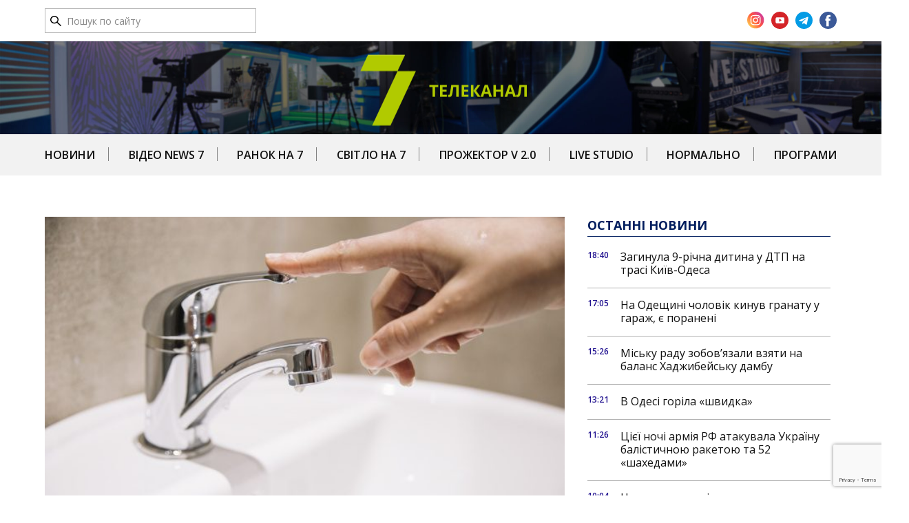

--- FILE ---
content_type: text/html; charset=UTF-8
request_url: https://7kanal.com.ua/2024/05/22/majzhe-2-doby-bez-vody-provedut-sotni-meshkantsiv-khadzhybejskoho-rajonu-odesy/
body_size: 61586
content:
<!DOCTYPE html>
<html>
<head>
    <title>Майже 2 доби без води проведуть сотні мешканців Хаджибейського району Одеси! - 7 Канал</title>
    <meta name="viewport" content="width=device-width, initial-scale=1">
                            <meta property="og:image" content="https://7kanal.com.ua/wp-content/uploads/2024/05/photo_5364326810705320289_x-1.jpg" />
        <meta name='robots' content='index, follow, max-image-preview:large, max-snippet:-1, max-video-preview:-1' />

	<!-- This site is optimized with the Yoast SEO plugin v18.4.1 - https://yoast.com/wordpress/plugins/seo/ -->
	<link rel="canonical" href="https://7kanal.com.ua/2024/05/22/majzhe-2-doby-bez-vody-provedut-sotni-meshkantsiv-khadzhybejskoho-rajonu-odesy/" />
	<meta property="og:locale" content="uk_UA" />
	<meta property="og:type" content="article" />
	<meta property="og:title" content="Майже 2 доби без води проведуть сотні мешканців Хаджибейського району Одеси! - 7 Канал" />
	<meta property="og:url" content="https://7kanal.com.ua/2024/05/22/majzhe-2-doby-bez-vody-provedut-sotni-meshkantsiv-khadzhybejskoho-rajonu-odesy/" />
	<meta property="og:site_name" content="7 Канал" />
	<meta property="article:published_time" content="2024-05-22T14:29:23+00:00" />
	<meta property="article:modified_time" content="2024-05-22T14:29:27+00:00" />
	<meta name="twitter:card" content="summary_large_image" />
	<meta name="twitter:label1" content="Автор" />
	<meta name="twitter:data1" content="Poluev" />
	<!-- / Yoast SEO plugin. -->


<link rel='dns-prefetch' href='//www.google.com' />
<link rel='dns-prefetch' href='//s.w.org' />
<script type="text/javascript">
window._wpemojiSettings = {"baseUrl":"https:\/\/s.w.org\/images\/core\/emoji\/13.1.0\/72x72\/","ext":".png","svgUrl":"https:\/\/s.w.org\/images\/core\/emoji\/13.1.0\/svg\/","svgExt":".svg","source":{"concatemoji":"https:\/\/7kanal.com.ua\/wp-includes\/js\/wp-emoji-release.min.js"}};
/*! This file is auto-generated */
!function(e,a,t){var n,r,o,i=a.createElement("canvas"),p=i.getContext&&i.getContext("2d");function s(e,t){var a=String.fromCharCode;p.clearRect(0,0,i.width,i.height),p.fillText(a.apply(this,e),0,0);e=i.toDataURL();return p.clearRect(0,0,i.width,i.height),p.fillText(a.apply(this,t),0,0),e===i.toDataURL()}function c(e){var t=a.createElement("script");t.src=e,t.defer=t.type="text/javascript",a.getElementsByTagName("head")[0].appendChild(t)}for(o=Array("flag","emoji"),t.supports={everything:!0,everythingExceptFlag:!0},r=0;r<o.length;r++)t.supports[o[r]]=function(e){if(!p||!p.fillText)return!1;switch(p.textBaseline="top",p.font="600 32px Arial",e){case"flag":return s([127987,65039,8205,9895,65039],[127987,65039,8203,9895,65039])?!1:!s([55356,56826,55356,56819],[55356,56826,8203,55356,56819])&&!s([55356,57332,56128,56423,56128,56418,56128,56421,56128,56430,56128,56423,56128,56447],[55356,57332,8203,56128,56423,8203,56128,56418,8203,56128,56421,8203,56128,56430,8203,56128,56423,8203,56128,56447]);case"emoji":return!s([10084,65039,8205,55357,56613],[10084,65039,8203,55357,56613])}return!1}(o[r]),t.supports.everything=t.supports.everything&&t.supports[o[r]],"flag"!==o[r]&&(t.supports.everythingExceptFlag=t.supports.everythingExceptFlag&&t.supports[o[r]]);t.supports.everythingExceptFlag=t.supports.everythingExceptFlag&&!t.supports.flag,t.DOMReady=!1,t.readyCallback=function(){t.DOMReady=!0},t.supports.everything||(n=function(){t.readyCallback()},a.addEventListener?(a.addEventListener("DOMContentLoaded",n,!1),e.addEventListener("load",n,!1)):(e.attachEvent("onload",n),a.attachEvent("onreadystatechange",function(){"complete"===a.readyState&&t.readyCallback()})),(n=t.source||{}).concatemoji?c(n.concatemoji):n.wpemoji&&n.twemoji&&(c(n.twemoji),c(n.wpemoji)))}(window,document,window._wpemojiSettings);
</script>
<style type="text/css">
img.wp-smiley,
img.emoji {
	display: inline !important;
	border: none !important;
	box-shadow: none !important;
	height: 1em !important;
	width: 1em !important;
	margin: 0 0.07em !important;
	vertical-align: -0.1em !important;
	background: none !important;
	padding: 0 !important;
}
</style>
	<style id='global-styles-inline-css' type='text/css'>
body{--wp--preset--color--black: #000000;--wp--preset--color--cyan-bluish-gray: #abb8c3;--wp--preset--color--white: #ffffff;--wp--preset--color--pale-pink: #f78da7;--wp--preset--color--vivid-red: #cf2e2e;--wp--preset--color--luminous-vivid-orange: #ff6900;--wp--preset--color--luminous-vivid-amber: #fcb900;--wp--preset--color--light-green-cyan: #7bdcb5;--wp--preset--color--vivid-green-cyan: #00d084;--wp--preset--color--pale-cyan-blue: #8ed1fc;--wp--preset--color--vivid-cyan-blue: #0693e3;--wp--preset--color--vivid-purple: #9b51e0;--wp--preset--gradient--vivid-cyan-blue-to-vivid-purple: linear-gradient(135deg,rgba(6,147,227,1) 0%,rgb(155,81,224) 100%);--wp--preset--gradient--light-green-cyan-to-vivid-green-cyan: linear-gradient(135deg,rgb(122,220,180) 0%,rgb(0,208,130) 100%);--wp--preset--gradient--luminous-vivid-amber-to-luminous-vivid-orange: linear-gradient(135deg,rgba(252,185,0,1) 0%,rgba(255,105,0,1) 100%);--wp--preset--gradient--luminous-vivid-orange-to-vivid-red: linear-gradient(135deg,rgba(255,105,0,1) 0%,rgb(207,46,46) 100%);--wp--preset--gradient--very-light-gray-to-cyan-bluish-gray: linear-gradient(135deg,rgb(238,238,238) 0%,rgb(169,184,195) 100%);--wp--preset--gradient--cool-to-warm-spectrum: linear-gradient(135deg,rgb(74,234,220) 0%,rgb(151,120,209) 20%,rgb(207,42,186) 40%,rgb(238,44,130) 60%,rgb(251,105,98) 80%,rgb(254,248,76) 100%);--wp--preset--gradient--blush-light-purple: linear-gradient(135deg,rgb(255,206,236) 0%,rgb(152,150,240) 100%);--wp--preset--gradient--blush-bordeaux: linear-gradient(135deg,rgb(254,205,165) 0%,rgb(254,45,45) 50%,rgb(107,0,62) 100%);--wp--preset--gradient--luminous-dusk: linear-gradient(135deg,rgb(255,203,112) 0%,rgb(199,81,192) 50%,rgb(65,88,208) 100%);--wp--preset--gradient--pale-ocean: linear-gradient(135deg,rgb(255,245,203) 0%,rgb(182,227,212) 50%,rgb(51,167,181) 100%);--wp--preset--gradient--electric-grass: linear-gradient(135deg,rgb(202,248,128) 0%,rgb(113,206,126) 100%);--wp--preset--gradient--midnight: linear-gradient(135deg,rgb(2,3,129) 0%,rgb(40,116,252) 100%);--wp--preset--duotone--dark-grayscale: url('#wp-duotone-dark-grayscale');--wp--preset--duotone--grayscale: url('#wp-duotone-grayscale');--wp--preset--duotone--purple-yellow: url('#wp-duotone-purple-yellow');--wp--preset--duotone--blue-red: url('#wp-duotone-blue-red');--wp--preset--duotone--midnight: url('#wp-duotone-midnight');--wp--preset--duotone--magenta-yellow: url('#wp-duotone-magenta-yellow');--wp--preset--duotone--purple-green: url('#wp-duotone-purple-green');--wp--preset--duotone--blue-orange: url('#wp-duotone-blue-orange');--wp--preset--font-size--small: 13px;--wp--preset--font-size--medium: 20px;--wp--preset--font-size--large: 36px;--wp--preset--font-size--x-large: 42px;}.has-black-color{color: var(--wp--preset--color--black) !important;}.has-cyan-bluish-gray-color{color: var(--wp--preset--color--cyan-bluish-gray) !important;}.has-white-color{color: var(--wp--preset--color--white) !important;}.has-pale-pink-color{color: var(--wp--preset--color--pale-pink) !important;}.has-vivid-red-color{color: var(--wp--preset--color--vivid-red) !important;}.has-luminous-vivid-orange-color{color: var(--wp--preset--color--luminous-vivid-orange) !important;}.has-luminous-vivid-amber-color{color: var(--wp--preset--color--luminous-vivid-amber) !important;}.has-light-green-cyan-color{color: var(--wp--preset--color--light-green-cyan) !important;}.has-vivid-green-cyan-color{color: var(--wp--preset--color--vivid-green-cyan) !important;}.has-pale-cyan-blue-color{color: var(--wp--preset--color--pale-cyan-blue) !important;}.has-vivid-cyan-blue-color{color: var(--wp--preset--color--vivid-cyan-blue) !important;}.has-vivid-purple-color{color: var(--wp--preset--color--vivid-purple) !important;}.has-black-background-color{background-color: var(--wp--preset--color--black) !important;}.has-cyan-bluish-gray-background-color{background-color: var(--wp--preset--color--cyan-bluish-gray) !important;}.has-white-background-color{background-color: var(--wp--preset--color--white) !important;}.has-pale-pink-background-color{background-color: var(--wp--preset--color--pale-pink) !important;}.has-vivid-red-background-color{background-color: var(--wp--preset--color--vivid-red) !important;}.has-luminous-vivid-orange-background-color{background-color: var(--wp--preset--color--luminous-vivid-orange) !important;}.has-luminous-vivid-amber-background-color{background-color: var(--wp--preset--color--luminous-vivid-amber) !important;}.has-light-green-cyan-background-color{background-color: var(--wp--preset--color--light-green-cyan) !important;}.has-vivid-green-cyan-background-color{background-color: var(--wp--preset--color--vivid-green-cyan) !important;}.has-pale-cyan-blue-background-color{background-color: var(--wp--preset--color--pale-cyan-blue) !important;}.has-vivid-cyan-blue-background-color{background-color: var(--wp--preset--color--vivid-cyan-blue) !important;}.has-vivid-purple-background-color{background-color: var(--wp--preset--color--vivid-purple) !important;}.has-black-border-color{border-color: var(--wp--preset--color--black) !important;}.has-cyan-bluish-gray-border-color{border-color: var(--wp--preset--color--cyan-bluish-gray) !important;}.has-white-border-color{border-color: var(--wp--preset--color--white) !important;}.has-pale-pink-border-color{border-color: var(--wp--preset--color--pale-pink) !important;}.has-vivid-red-border-color{border-color: var(--wp--preset--color--vivid-red) !important;}.has-luminous-vivid-orange-border-color{border-color: var(--wp--preset--color--luminous-vivid-orange) !important;}.has-luminous-vivid-amber-border-color{border-color: var(--wp--preset--color--luminous-vivid-amber) !important;}.has-light-green-cyan-border-color{border-color: var(--wp--preset--color--light-green-cyan) !important;}.has-vivid-green-cyan-border-color{border-color: var(--wp--preset--color--vivid-green-cyan) !important;}.has-pale-cyan-blue-border-color{border-color: var(--wp--preset--color--pale-cyan-blue) !important;}.has-vivid-cyan-blue-border-color{border-color: var(--wp--preset--color--vivid-cyan-blue) !important;}.has-vivid-purple-border-color{border-color: var(--wp--preset--color--vivid-purple) !important;}.has-vivid-cyan-blue-to-vivid-purple-gradient-background{background: var(--wp--preset--gradient--vivid-cyan-blue-to-vivid-purple) !important;}.has-light-green-cyan-to-vivid-green-cyan-gradient-background{background: var(--wp--preset--gradient--light-green-cyan-to-vivid-green-cyan) !important;}.has-luminous-vivid-amber-to-luminous-vivid-orange-gradient-background{background: var(--wp--preset--gradient--luminous-vivid-amber-to-luminous-vivid-orange) !important;}.has-luminous-vivid-orange-to-vivid-red-gradient-background{background: var(--wp--preset--gradient--luminous-vivid-orange-to-vivid-red) !important;}.has-very-light-gray-to-cyan-bluish-gray-gradient-background{background: var(--wp--preset--gradient--very-light-gray-to-cyan-bluish-gray) !important;}.has-cool-to-warm-spectrum-gradient-background{background: var(--wp--preset--gradient--cool-to-warm-spectrum) !important;}.has-blush-light-purple-gradient-background{background: var(--wp--preset--gradient--blush-light-purple) !important;}.has-blush-bordeaux-gradient-background{background: var(--wp--preset--gradient--blush-bordeaux) !important;}.has-luminous-dusk-gradient-background{background: var(--wp--preset--gradient--luminous-dusk) !important;}.has-pale-ocean-gradient-background{background: var(--wp--preset--gradient--pale-ocean) !important;}.has-electric-grass-gradient-background{background: var(--wp--preset--gradient--electric-grass) !important;}.has-midnight-gradient-background{background: var(--wp--preset--gradient--midnight) !important;}.has-small-font-size{font-size: var(--wp--preset--font-size--small) !important;}.has-medium-font-size{font-size: var(--wp--preset--font-size--medium) !important;}.has-large-font-size{font-size: var(--wp--preset--font-size--large) !important;}.has-x-large-font-size{font-size: var(--wp--preset--font-size--x-large) !important;}
</style>
<link rel='stylesheet' id='css-0-css'  href='https://7kanal.com.ua/wp-content/mmr/e88712ed-1649226747.min.css' type='text/css' media='all' />
<link rel='stylesheet' id='css-1-css'  href='https://7kanal.com.ua/wp-content/mmr/89530a1f-1701438744.min.css' type='text/css' media='all' />
<link rel="https://api.w.org/" href="https://7kanal.com.ua/wp-json/" /><link rel="alternate" type="application/json" href="https://7kanal.com.ua/wp-json/wp/v2/posts/207294" /><link rel="EditURI" type="application/rsd+xml" title="RSD" href="https://7kanal.com.ua/xmlrpc.php?rsd" />
<link rel="wlwmanifest" type="application/wlwmanifest+xml" href="https://7kanal.com.ua/wp-includes/wlwmanifest.xml" /> 
<link rel='shortlink' href='https://7kanal.com.ua/?p=207294' />
<link rel="alternate" type="application/json+oembed" href="https://7kanal.com.ua/wp-json/oembed/1.0/embed?url=https%3A%2F%2F7kanal.com.ua%2F2024%2F05%2F22%2Fmajzhe-2-doby-bez-vody-provedut-sotni-meshkantsiv-khadzhybejskoho-rajonu-odesy%2F" />
<link rel="alternate" type="text/xml+oembed" href="https://7kanal.com.ua/wp-json/oembed/1.0/embed?url=https%3A%2F%2F7kanal.com.ua%2F2024%2F05%2F22%2Fmajzhe-2-doby-bez-vody-provedut-sotni-meshkantsiv-khadzhybejskoho-rajonu-odesy%2F&#038;format=xml" />
<!-- Stream WordPress user activity plugin v4.1.1 -->
<link rel="icon" href="https://7kanal.com.ua/wp-content/uploads/2020/11/favicon-150x150.png" sizes="32x32" />
<link rel="icon" href="https://7kanal.com.ua/wp-content/uploads/2020/11/favicon.png" sizes="192x192" />
<link rel="apple-touch-icon" href="https://7kanal.com.ua/wp-content/uploads/2020/11/favicon.png" />
<meta name="msapplication-TileImage" content="https://7kanal.com.ua/wp-content/uploads/2020/11/favicon.png" />
    <link rel="stylesheet" type="text/css" href="//cdn.jsdelivr.net/npm/slick-carousel@1.8.1/slick/slick.css"/>
    <link rel="apple-touch-icon" sizes="180x180" href="https://7kanal.com.ua/wp-content/themes/7channel/assets/images/favicon/apple-touch-icon.png"/>
    <link rel="icon" type="image/png" sizes="32x32" href="https://7kanal.com.ua/wp-content/themes/7channel/assets/images/favicon/favicon-32x32.png"/>
    <link rel="icon" type="image/png" sizes="16x16" href="https://7kanal.com.ua/wp-content/themes/7channel/assets/images/favicon/favicon-16x16.png"/>
    <link href="/wp-content/themes/7channel/assets/images/svg/gener.php"/>
    <!-- Global site tag (gtag.js) - Google Analytics -->
<script async src="https://www.googletagmanager.com/gtag/js?id=G-02P0TZ205R"></script>
<script>
  window.dataLayer = window.dataLayer || [];
  function gtag(){dataLayer.push(arguments);}
  gtag('js', new Date());

  gtag('config', 'G-02P0TZ205R');
</script>    

</head>
<body >
<div id="fb-root"></div>
<script async defer crossorigin="anonymous" src="https://connect.facebook.net/ru_RU/sdk.js#xfbml=1&version=v8.0&appId=905445299819713&autoLogAppEvents=1" nonce="YS1nXOah"></script>
<div class="icons-sprite">
    <svg width="0" height="0" class="hidden">
  <symbol viewBox="0 0 16 15"  xmlns="http://www.w3.org/2000/svg" id="search">
    <path d="M15.952 13.922l-5.194-4.87A5.354 5.354 0 0 0 12 5.625c0-1.504-.626-2.914-1.758-3.977C9.11.585 7.602 0 6 0 4.398 0 2.89.587 1.758 1.648.624 2.71 0 4.121 0 5.625c0 1.502.626 2.916 1.758 3.977C2.89 10.665 4.396 11.25 6 11.25c1.34 0 2.612-.409 3.654-1.162l5.194 4.867a.165.165 0 0 0 .116.045.174.174 0 0 0 .116-.045l.872-.816a.152.152 0 0 0 .048-.108.145.145 0 0 0-.048-.11zM9.168 8.595A4.61 4.61 0 0 1 6 9.825a4.61 4.61 0 0 1-3.168-1.23C1.986 7.8 1.52 6.746 1.52 5.625c0-1.121.466-2.177 1.312-2.97A4.61 4.61 0 0 1 6 1.425c1.196 0 2.322.435 3.168 1.23.846.795 1.312 1.849 1.312 2.97 0 1.121-.466 2.177-1.312 2.97z" ></path>
  </symbol>
</svg>
<svg width="0" height="0" class="hidden">
  <symbol viewBox="0 0 26 26" fill="none" xmlns="http://www.w3.org/2000/svg" id="icon-instagram">
    <circle cx="12.674" cy="12.674" r="12.674" fill="url(#paint0_linear)"></circle>
    <path d="M12.674 5.073c-3.115 0-6.073-.277-7.202 2.62-.467 1.196-.4 2.75-.4 4.975 0 1.952-.062 3.787.4 4.974 1.127 2.898 4.109 2.62 7.2 2.62 2.983 0 6.058.31 7.201-2.62.468-1.209.4-2.74.4-4.974 0-2.967.163-4.882-1.277-6.32-1.459-1.457-3.43-1.275-6.326-1.275h.004zm-.681 1.369c6.497-.01 7.324-.732 6.867 9.292-.162 3.545-2.864 3.156-6.185 3.156-6.056 0-6.23-.173-6.23-6.226 0-6.123.48-6.219 5.548-6.224v.002zm4.738 1.26a.911.911 0 1 0 0 1.823.911.911 0 0 0 0-1.823zm-4.057 1.066a3.902 3.902 0 0 0-3.903 3.9 3.901 3.901 0 0 0 3.903 3.899 3.9 3.9 0 1 0 0-7.8zm0 1.368c3.35 0 3.354 5.063 0 5.063-3.349 0-3.354-5.063 0-5.063z" fill="#fff"></path>
    <defs>
      <linearGradient id="paint0_linear" x1="1.702" y1="23.696" x2="25.188" y2="3.365" gradientUnits="userSpaceOnUse">
        <stop stop-color="#FD5"></stop>
        <stop offset=".5" stop-color="#FF543E"></stop>
        <stop offset="1" stop-color="#C837AB"></stop>
      </linearGradient>
    </defs>
  </symbol>
  <symbol viewBox="0 0 36 36" xmlns="http://www.w3.org/2000/svg" id="icon-close">
        <path d="M35.5 4.025L31.975.5 18 14.475 4.025.5.5 4.025 14.475 18 .5 31.975 4.025 35.5 18 21.525 31.975 35.5l3.525-3.525L21.525 18 35.5 4.025z"></path>
    </symbol>
</svg>
<svg width="0" height="0" class="hidden">
  <symbol viewBox="0 0 25 25" fill="none" xmlns="http://www.w3.org/2000/svg" id="icon-telegram">
    <path d="M12.5 25C19.404 25 25 19.404 25 12.5S19.404 0 12.5 0 0 5.596 0 12.5 5.596 25 12.5 25z" fill="#039BE5"></path>
    <path d="M5.72 12.23l12.052-4.648c.56-.202 1.048.137.867.983v-.001l-2.052 9.667c-.151.686-.559.852-1.129.53l-3.125-2.304-1.507 1.452c-.167.167-.307.308-.63.308l.222-3.18 5.791-5.233c.253-.222-.056-.347-.388-.126l-7.157 4.506-3.086-.962c-.67-.213-.684-.67.142-.993z" fill="#fff"></path>
  </symbol>
</svg>
<svg width="0" height="0" class="hidden">
  <symbol viewBox="0 0 25 25" fill="none" xmlns="http://www.w3.org/2000/svg" id="icon-facebook">
    <path d="M12.5 25C19.404 25 25 19.404 25 12.5S19.404 0 12.5 0 0 5.596 0 12.5 5.596 25 12.5 25z" fill="#3B5998"></path>
    <path d="M15.643 12.99h-2.231v8.17h-3.38v-8.17H8.426v-2.872h1.608V8.259c0-1.329.63-3.41 3.41-3.41l2.502.01v2.788H14.13c-.298 0-.717.15-.717.783v1.69h2.526l-.296 2.87z" fill="#fff"></path>
  </symbol>
</svg>

<!-- <svg width="0" height="0" class="hidden">
  <symbol viewBox="0 0 25 25" fill="none" xmlns="http://www.w3.org/2000/svg" id="icon-youtube">
    <g clip-path="url(#clip0)">
      <path d="M12.5 25C19.404 25 25 19.404 25 12.5S19.404 0 12.5 0 0 5.596 0 12.5 5.596 25 12.5 25z" fill="#D42428"></path>
      <path d="M19.041 10.088a1.897 1.897 0 0 0-1.896-1.897H8.25c-1.047 0-1.896.85-1.896 1.897v5.087c0 1.048.849 1.898 1.896 1.898h8.896c1.047 0 1.896-.85 1.896-1.898v-5.087zm-7.613 4.69V9.999l3.623 2.39-3.623 2.389z" fill="#fff"></path>
    </g>
    <defs>
      <clipPath id="clip0">
        <path fill="#fff" d="M0 0h25v25H0z"></path>
      </clipPath>
    </defs>
  </symbol>
</svg> -->


<svg width="0" height="0" class="hidden">
  <symbol fill="none" xmlns="http://www.w3.org/2000/svg" viewBox="0 0 25 25" id="icon-youtube">
    <path d="M12.5 25C19.404 25 25 19.404 25 12.5S19.404 0 12.5 0 0 5.596 0 12.5 5.596 25 12.5 25z" fill="#D42428"></path>
    <path d="M19.041 10.088a1.897 1.897 0 00-1.896-1.897H8.25c-1.047 0-1.896.85-1.896 1.897v5.087c0 1.048.849 1.898 1.896 1.898h8.896c1.047 0 1.896-.85 1.896-1.898v-5.087zm-7.613 4.69V9.999l3.623 2.39-3.623 2.389z" fill="#fff"></path>
  </symbol>
</svg>


<svg width="0" height="0" class="hidden">
  <symbol viewBox="0 0 12 10" fill="none" xmlns="http://www.w3.org/2000/svg" id="views">
    <path fill-rule="evenodd" clip-rule="evenodd" d="M12 4.995S9.75.871 6 .871 0 4.995 0 4.995 2.25 9.12 6 9.12s6-4.125 6-4.125zm-11.12 0c.362.551.78 1.065 1.245 1.532C3.09 7.494 4.41 8.37 6 8.37c1.59 0 2.91-.876 3.876-1.843a9.81 9.81 0 0 0 1.245-1.532 9.845 9.845 0 0 0-1.245-1.532C8.909 2.497 7.589 1.621 6 1.621c-1.59 0-2.91.876-3.876 1.842A9.903 9.903 0 0 0 .879 4.995z" fill="#221390"></path>
    <path fill-rule="evenodd" clip-rule="evenodd" d="M6 3.121a1.875 1.875 0 1 0 0 3.75 1.875 1.875 0 0 0 0-3.75zM3.375 4.996a2.625 2.625 0 1 1 5.25 0 2.625 2.625 0 0 1-5.25 0z" fill="#221390"></path>
  </symbol>
</svg>
<svg width="0" height="0" class="hidden">
  <symbol viewBox="0 0 14 10" fill="none" xmlns="http://www.w3.org/2000/svg" id="arrow">
    <path fill-rule="evenodd" clip-rule="evenodd" d="M12.625 5a.625.625 0 0 1-.625.625H.75a.625.625 0 0 1 0-1.25H12a.625.625 0 0 1 .625.625z" fill="#221390"></path>
    <path fill-rule="evenodd" clip-rule="evenodd" d="M13.693 4.558a.625.625 0 0 1 0 .885l-3.75 3.75a.626.626 0 0 1-.886-.886L12.367 5l-3.31-3.308a.626.626 0 1 1 .885-.885l3.75 3.75z" fill="#221390"></path>
  </symbol>
</svg>
<svg width="0" height="0" class="hidden">
  <symbol viewBox="0 0 25 25" fill="none" xmlns="http://www.w3.org/2000/svg" id="twitter">
    <path d="M12.5 25C19.405 25 25 19.403 25 12.5 25 5.596 19.405 0 12.5 0 5.598 0 .002 5.596.002 12.5c0 6.903 5.596 12.5 12.5 12.5z" fill="#55ACEE"></path>
    <path d="M20.157 8.983a5.961 5.961 0 0 1-1.716.47 2.996 2.996 0 0 0 1.314-1.652 5.98 5.98 0 0 1-1.898.724 2.988 2.988 0 0 0-5.091 2.726 8.481 8.481 0 0 1-6.159-3.122 2.987 2.987 0 0 0 .924 3.99 2.97 2.97 0 0 1-1.353-.375v.038a2.99 2.99 0 0 0 2.397 2.93 2.974 2.974 0 0 1-1.35.05 2.99 2.99 0 0 0 2.792 2.076 5.995 5.995 0 0 1-4.423 1.237 8.452 8.452 0 0 0 4.58 1.342c5.495 0 8.5-4.552 8.5-8.501 0-.13-.003-.258-.008-.386a6.059 6.059 0 0 0 1.49-1.547z" fill="#F1F2F2"></path>
  </symbol>
</svg>

<svg width="0" height="0" class="hidden">
  <symbol viewBox="0 0 12 14" fill="none" xmlns="http://www.w3.org/2000/svg" id="play-icon">
    <path d="M12 7L0 13.928V.072L12 7z" fill="#fff"></path>
  </symbol>
</svg>

<svg width="0" height="0" class="hidden">
  <symbol viewBox="0 0 23 27" fill="none" xmlns="http://www.w3.org/2000/svg" id="play-icon-youtube">
    <path d="M22 11.768c1.333.77 1.333 2.694 0 3.464L3.25 26.057c-1.333.77-3-.192-3-1.732V2.675c0-1.54 1.667-2.502 3-1.732L22 11.768z" fill="#fff"></path>
  </symbol>
</svg>
<svg width="0" height="0" class="hidden">
  <symbol xmlns="http://www.w3.org/2000/svg" xmlns:xlink="http://www.w3.org/1999/xlink" viewBox="0 0 453 155" id="404">
    <defs>
      <path id="a" d="M393.522 35.018l-35.109 56.361h35.109V35.018zm39.961 91.238v28.181h-39.961v-28.181H319.84v-30.95L378.278.371h55.205v91.008h18.71v34.877h-18.71zM73.823 35.018l-35.11 56.361h35.11V35.018zm39.96 91.238v28.181h-39.96v-28.181H.138v-30.95L58.578.371h55.205v91.008h18.708v34.877h-18.708z"></path>
    </defs>
    <use xlink:href="#a" overflow="visible" fill="#221390"></use>
    <circle fill="#221390" cx="228" cy="77" r="77"></circle>
    <path fill="#FFF" d="M172.963 110.847l3.93 4.242a.957.957 0 0 0 1.426 0 1.151 1.151 0 0 0 0-1.54l-1.281-1.569a77.187 77.187 0 0 1 13.663-10.257c.529 2.129 1.626 4.381 3.404 5.521 3.737 2.397 8.769.671 10.991-3.363 0 0 2.427-5.686 3.714-7.741 1.286-2.054 3.721-3.05 4.665-3.245a72.823 72.823 0 0 1 14.737-1.509c18.884 0 37.048 7.34 51.268 20.682l-1.375 1.482a1.148 1.148 0 0 0 .001 1.54.956.956 0 0 0 1.425 0l3.93-4.242a1.148 1.148 0 0 0 0-1.539c-.196-.213-.454-.318-.712-.318s-.516.105-.714.318l-1.123 1.213c-14.603-13.751-33.281-21.312-52.699-21.312s-38.022 7.483-52.625 21.233l-1.196-1.135c-.198-.213-.456-.318-.714-.318s-.517.105-.713.318a1.147 1.147 0 0 0-.002 1.539"></path>
  </symbol>
</svg>
<svg width="0" height="0" class="hidden">
  <symbol  xmlns="http://www.w3.org/2000/svg" viewBox="0 0 8 14" id="pag-arr">
    <path d="M0 12l5-5-5-5 1-2 7 7-7 7-1-2z" ></path>
  </symbol>
</svg></div>

<div class="wrapper">
    <header class="header">
        <div class="header__bar-wrapper">
            <div class="header__bar">
                <div class="container">
                    <div class="header__nav_opener">
                        <button>
                            <span></span>
                            <span></span>
                            <span></span>
                        </button>
                    </div>
                    <div class="wrapp__mob-logo">
                        <a class="header__logo logo" href="https://7kanal.com.ua/">
                                                        <img class="header__logo_img" src="https://7kanal.com.ua/wp-content/uploads/2020/09/Component-1.png" alt="7 Канал"/>
                        </a>
                    </div>
                    <div class="header__search">
                        <form class="search-form" method="get" id="searchform" action="https://7kanal.com.ua/">
                            <input class="search-form__input" type="search" placeholder="Пошук по сайту" value="" name="s" id="s" required="">
                            <button class="search-form__btn" type="submit" id="searchsubmit">
                                <svg><use xlink:href="#search"></use></svg>
                            </button>
                        </form>
                        <button class="search-btn js-search-open">
                            <svg><use xlink:href="#search"></use></svg>
                        </button>
                    
<div class="search__popup js-search-popup">
    <div class="search-wrapper">
        <button class="search-close js-search-close">
            <svg><use xlink:href="#icon-close"></use></svg>
        </button>
        <form class="search-form" method="get" id="searchform" action="https://7kanal.com.ua/">
            <input class="search-form__input" type="search" placeholder="Поиск" value="" name="s" id="s"  required>
            <button class="search-form__btn" type="submit" id="searchsubmit">
                <svg><use xlink:href="#search"></use></svg>
            </button>
        </form>
    </div>
</div>
                </div>
                <div class="header__socials">
                    <ul class="social-list">
                        <li class="social-list__item">
                <a class="social-list__link instagram" href="https://www.instagram.com/7kanal.ua/" target="_blank" rel="nofollow">
                    <svg><use xlink:href="#icon-instagram"></use></svg>
                </a>
            </li>
                                <li class="social-list__item">
                <a class="social-list__link youtube" href="https://www.youtube.com/channel/UCwH-Z6mFREUAE5hdAGXYsZw" target="_blank" rel="nofollow">
                    <svg><use xlink:href="#icon-youtube"></use></svg>
                </a>
            </li>
                                <li class="social-list__item">
                <a class="social-list__link telegram" href="https://t.me/odesa7kanal" target="_blank" rel="nofollow">
                    <svg><use xlink:href="#icon-telegram"></use></svg>
                </a>
            </li>
                                <li class="social-list__item">
                <a class="social-list__link facebook" href="https://www.facebook.com/7channel.odessa" target="_blank" rel="nofollow">
                    <svg><use xlink:href="#icon-facebook"></use></svg>
                </a>
            </li>
            </ul>
                </div>
                </div>
            </div>
        </div>
        <div class="header-center">
            <div class="header-center__banner">
                                <img src="https://7kanal.com.ua/wp-content/uploads/2020/11/bg-7-kanal-1920x203.jpg" alt="">
            </div>
            <div class="header-center__logo">
                <a class="header__logo logo" href="https://7kanal.com.ua/">
                                        <img class="header__logo_img" src="https://7kanal.com.ua/wp-content/uploads/2020/09/Component-1.png" alt="7 Канал"/>
                </a>
            </div>
        </div>
        <div class="wrapp-bottom">
            <div class="container">
                <div class="header__nav">
                    <nav class="menu-hlavnoe-meniu-container"><ul id="menu-hlavnoe-meniu" class="nav-list"><li id="menu-item-96902" class="menu-item menu-item-type-taxonomy menu-item-object-category current-post-ancestor current-menu-parent current-post-parent menu-item-96902"><a href="https://7kanal.com.ua/category/news/">Новини</a></li>
<li id="menu-item-97172" class="menu-item menu-item-type-taxonomy menu-item-object-category menu-item-97172"><a href="https://7kanal.com.ua/category/video-news-7/">Відео news 7</a></li>
<li id="menu-item-96905" class="menu-item menu-item-type-taxonomy menu-item-object-category menu-item-has-children menu-item-96905"><a href="https://7kanal.com.ua/category/utro-na-7/">Ранок на 7</a>
<ul class="sub-menu">
	<li id="menu-item-98092" class="menu-item menu-item-type-taxonomy menu-item-object-category menu-item-98092"><a href="https://7kanal.com.ua/category/utro-na-7/gosti-v-utro-na-7/">Гості «Ранку на 7»</a></li>
	<li id="menu-item-145885" class="menu-item menu-item-type-taxonomy menu-item-object-category menu-item-145885"><a href="https://7kanal.com.ua/category/utro-na-7/zavtrak-na-7/">Сніданок на 7</a></li>
	<li id="menu-item-145886" class="menu-item menu-item-type-taxonomy menu-item-object-category menu-item-145886"><a href="https://7kanal.com.ua/category/utro-na-7/zaryadka-na-7/">Зарядка на 7</a></li>
</ul>
</li>
<li id="menu-item-98641" class="menu-item menu-item-type-taxonomy menu-item-object-category menu-item-98641"><a href="https://7kanal.com.ua/category/tv/dobryiy-den-na-7/">Світло на 7</a></li>
<li id="menu-item-96907" class="menu-item menu-item-type-taxonomy menu-item-object-category menu-item-96907"><a href="https://7kanal.com.ua/category/tv/prozhektor/">Прожектор v 2.0</a></li>
<li id="menu-item-96903" class="menu-item menu-item-type-taxonomy menu-item-object-category menu-item-96903"><a href="https://7kanal.com.ua/category/live_studio/">Live Studio</a></li>
<li id="menu-item-96904" class="menu-item menu-item-type-taxonomy menu-item-object-category menu-item-96904"><a href="https://7kanal.com.ua/category/tv/normalno/">Нормально</a></li>
<li id="menu-item-96906" class="menu-item menu-item-type-taxonomy menu-item-object-category menu-item-has-children menu-item-96906"><a href="https://7kanal.com.ua/category/tv/">Програми</a>
<ul class="sub-menu">
	<li id="menu-item-98272" class="menu-item menu-item-type-taxonomy menu-item-object-category menu-item-98272"><a href="https://7kanal.com.ua/category/tv/normalno/">Нормально</a></li>
	<li id="menu-item-98273" class="menu-item menu-item-type-taxonomy menu-item-object-category menu-item-98273"><a href="https://7kanal.com.ua/category/tv/prozhektor/">Прожектор v 2.0</a></li>
	<li id="menu-item-98274" class="menu-item menu-item-type-taxonomy menu-item-object-category menu-item-98274"><a href="https://7kanal.com.ua/category/tv/zolotaya-seredina/">Золота середина</a></li>
	<li id="menu-item-98275" class="menu-item menu-item-type-taxonomy menu-item-object-category menu-item-98275"><a href="https://7kanal.com.ua/category/live_studio/">Live Studio</a></li>
	<li id="menu-item-98276" class="menu-item menu-item-type-taxonomy menu-item-object-category menu-item-98276"><a href="https://7kanal.com.ua/category/tv/kyiv-post-review/">Kyiv Post Review</a></li>
	<li id="menu-item-98278" class="menu-item menu-item-type-taxonomy menu-item-object-category menu-item-98278"><a href="https://7kanal.com.ua/category/tv/serdtse-otdannoe-lyudyam/">Серце, віддане людям</a></li>
	<li id="menu-item-98277" class="menu-item menu-item-type-taxonomy menu-item-object-category menu-item-98277"><a href="https://7kanal.com.ua/category/tv/krik-dushi/">Крик душі</a></li>
	<li id="menu-item-98284" class="menu-item menu-item-type-taxonomy menu-item-object-category menu-item-98284"><a href="https://7kanal.com.ua/category/tv/specreportazh/">Спецрепортаж</a></li>
	<li id="menu-item-98283" class="menu-item menu-item-type-taxonomy menu-item-object-category menu-item-98283"><a href="https://7kanal.com.ua/category/tv/bolshie/">Великі</a></li>
	<li id="menu-item-148407" class="menu-item menu-item-type-taxonomy menu-item-object-category menu-item-148407"><a href="https://7kanal.com.ua/category/tv/gran/">Грань</a></li>
	<li id="menu-item-98285" class="menu-item menu-item-type-taxonomy menu-item-object-category menu-item-98285"><a href="https://7kanal.com.ua/category/pidsumki-tizhnja/">Підсумки тижня</a></li>
	<li id="menu-item-141178" class="menu-item menu-item-type-taxonomy menu-item-object-category menu-item-141178"><a href="https://7kanal.com.ua/category/tv/solovina/">Солов&#8217;їна</a></li>
	<li id="menu-item-112670" class="menu-item menu-item-type-taxonomy menu-item-object-category menu-item-112670"><a href="https://7kanal.com.ua/category/tv/chjornoe-zerkalo/">Чорне дзеркало</a></li>
	<li id="menu-item-135650" class="menu-item menu-item-type-taxonomy menu-item-object-category menu-item-135650"><a href="https://7kanal.com.ua/category/tv/dostojanie-odessy/">Надбання Одеси</a></li>
	<li id="menu-item-145224" class="menu-item menu-item-type-taxonomy menu-item-object-category menu-item-145224"><a href="https://7kanal.com.ua/category/tv/socialni-eksperimenti/">Соціальні експерименти</a></li>
	<li id="menu-item-151187" class="menu-item menu-item-type-taxonomy menu-item-object-category menu-item-151187"><a href="https://7kanal.com.ua/category/tv/malenki-podorozhi/">Маленькі подорожі</a></li>
	<li id="menu-item-101643" class="menu-item menu-item-type-taxonomy menu-item-object-category menu-item-101643"><a href="https://7kanal.com.ua/category/tv/7-kanal-prodakshn/">7 канал production</a></li>
	<li id="menu-item-171958" class="menu-item menu-item-type-taxonomy menu-item-object-category menu-item-171958"><a href="https://7kanal.com.ua/category/tv/economic-news-review/">Еconomic news review</a></li>
</ul>
</li>
</ul></nav>                </div>
            </div>
        </div>
    </header>
    <main class="main">
    <div class="wrapp-single">
        <div class="wrapp-post">
            <div class="wrapp-post__info">
                                    <div class="single-post__promo_img">
                        <img src="https://7kanal.com.ua/wp-content/uploads/2024/05/photo_5364326810705320289_x-1.jpg" alt="">
                    </div>
                    <div class="single-wrapper">
    <div class="single-wrapper-post">
        <div class="single-share post js-socials">
            <ul class="promo-socials__items inverted vertical">
                <li class="promo-socials__item">
                    <a class="promo-socials__item-link facebook"
                       href="https://www.facebook.com/sharer/sharer.php?u=https://7kanal.com.ua/2024/05/22/majzhe-2-doby-bez-vody-provedut-sotni-meshkantsiv-khadzhybejskoho-rajonu-odesy/"
                       target="blank">
                        <svg class="promo-socials__item-icon facebook">
                            <use xlink:href="#icon-facebook"></use>
                        </svg>
                    </a>
                </li>
                <li class="promo-socials__item">
                    <a class="promo-socials__item-link twitter"
                       href="https://twitter.com/intent/tweet?text=https://7kanal.com.ua/2024/05/22/majzhe-2-doby-bez-vody-provedut-sotni-meshkantsiv-khadzhybejskoho-rajonu-odesy/"
                       target="blank">
                        <svg class="promo-socials__item-icon twitter">
                            <use xlink:href="#twitter"></use>
                        </svg>
                    </a>
                </li>
                <li class="promo-socials__item">
                    <a class="promo-socials__item-link telegram"
                       href="https://telegram.me/share/url?url=https://7kanal.com.ua/2024/05/22/majzhe-2-doby-bez-vody-provedut-sotni-meshkantsiv-khadzhybejskoho-rajonu-odesy/&text=Майже 2 доби без води проведуть сотні мешканців Хаджибейського району Одеси!"
                       target="blank">
                        <svg class="promo-socials__item-icon linkedin">
                            <use xlink:href="#icon-telegram"></use>
                        </svg>
                    </a>
                </li>
            </ul>
        </div>

        <div class="wrapp-post__views"><svg class="icon"><use xlink:href="#views"></use></svg>360</div>

            
        </div>
    </div>

   <div class="single-post__tags">
                                        <a href="https://7kanal.com.ua/category/news/">Новини</a>
               </div>
    <h1>Майже 2 доби без води проведуть сотні мешканців Хаджибейського району Одеси!</h1>
            <span class="posts__item_date">22 Травня 2024, 17:29</span>
            </div>

     <div class="wrapp-post__content">
        
<div class="wysiwyg">
    <p>Як повідомили в «Інфоксводоканалі», у зв&#8217;язку з необхідністю проведення ремонтних робіт на об&#8217;єктах водопроводу з 10:00 23 травня до 19:00 24 травня 2024 року буде припинено подачу води за наступними адресами:</p>
<p>&#8211; Умова, Героїв Зміїного (колишня Бородінська), Фруктова (колишня Марата), Острозька (колишня Амурська), Північна, Тираспольське шосе, Крайня, Улітіна, Обліпихова (колишня Самарська), Клинова, Подільська, Житомирська, Проектна.</p>
<p>Філія «Інфоксводоканал» перепрошує за тимчасові незручності. Телефон для довідок: 0-800-307-505, 705-55-05, 068-905-55-05, 066-905-55-05, 093-17-00-155 (цілодобово)</p>
</div>
    </div>
    
             <div class="fb-comments" data-href="https://7kanal.com.ua/2024/05/22/majzhe-2-doby-bez-vody-provedut-sotni-meshkantsiv-khadzhybejskoho-rajonu-odesy/" data-numposts="3" data-width="100%"></div>
   
</div>
   <div class="wrapp-single__sidebar">
                    <div class="wrapp-sidebar">
                <h3>Останні новини</h3>
                                    <div class="wrapp-sidebar__news">
                        <div><span>18:40</span></div>
                        <div>
                            <a href="https://7kanal.com.ua/2024/08/31/zahynula-9-richna-dytyna-u-dtp-na-trasi-kyiv-odesa/" class="">
                                Загинула 9-річна дитина у ДТП на трасі Київ-Одеса                            </a>
                            <div class="wrapp-sidebar__views">
                                <svg class="icon"><use xlink:href="#views"></use></svg>
                                <span>41991</span>
                            </div>
                        </div>
                    </div>
                                    <div class="wrapp-sidebar__news">
                        <div><span>17:05</span></div>
                        <div>
                            <a href="https://7kanal.com.ua/2024/08/31/na-odeshchyni-cholovik-kynuv-hranatu-u-harazh-ie-poraneni/" class="">
                                На Одещині чоловік кинув гранату у гараж, є поранені                             </a>
                            <div class="wrapp-sidebar__views">
                                <svg class="icon"><use xlink:href="#views"></use></svg>
                                <span>40306</span>
                            </div>
                        </div>
                    </div>
                                    <div class="wrapp-sidebar__news">
                        <div><span>15:26</span></div>
                        <div>
                            <a href="https://7kanal.com.ua/2024/08/31/misku-radu-zobov-iazaly-vziaty-na-balans-khadzhybejsku-dambu/" class="">
                                Міську раду зобов&#8217;язали взяти на баланс Хаджибейську дамбу                            </a>
                            <div class="wrapp-sidebar__views">
                                <svg class="icon"><use xlink:href="#views"></use></svg>
                                <span>40246</span>
                            </div>
                        </div>
                    </div>
                                    <div class="wrapp-sidebar__news">
                        <div><span>13:21</span></div>
                        <div>
                            <a href="https://7kanal.com.ua/2024/08/31/v-odesi-horila-shvydka/" class="">
                                В Одесі горіла «швидка»                            </a>
                            <div class="wrapp-sidebar__views">
                                <svg class="icon"><use xlink:href="#views"></use></svg>
                                <span>40553</span>
                            </div>
                        </div>
                    </div>
                                    <div class="wrapp-sidebar__news">
                        <div><span>11:26</span></div>
                        <div>
                            <a href="https://7kanal.com.ua/2024/08/31/tsiiei-nochi-armiia-rf-atakuvala-ukrainu-balistychnoiu-raketoiu-ta-52-shakhedamy/" class="">
                                Цієї ночі армія РФ атакувала Україну балістичною ракетою та 52 «шахедами»                            </a>
                            <div class="wrapp-sidebar__views">
                                <svg class="icon"><use xlink:href="#views"></use></svg>
                                <span>40194</span>
                            </div>
                        </div>
                    </div>
                                    <div class="wrapp-sidebar__news">
                        <div><span>10:04</span></div>
                        <div>
                            <a href="https://7kanal.com.ua/2024/08/31/chastyna-odesytiv-zalyshytsia-sohodni-bez-svitla/" class="">
                                Частина одеситів залишиться сьогодні без світла                            </a>
                            <div class="wrapp-sidebar__views">
                                <svg class="icon"><use xlink:href="#views"></use></svg>
                                <span>40292</span>
                            </div>
                        </div>
                    </div>
                                    <div class="wrapp-sidebar__news">
                        <div><span>22:17</span></div>
                        <div>
                            <a href="https://7kanal.com.ua/2024/08/30/prezydent-zelenskyj-zvilnyv-komanduvacha-povitrianykh-syl-zsu-oleshchuka/" class="">
                                Президент Зеленський звільнив командувача Повітряних Сил ЗСУ Олещука                            </a>
                            <div class="wrapp-sidebar__views">
                                <svg class="icon"><use xlink:href="#views"></use></svg>
                                <span>40899</span>
                            </div>
                        </div>
                    </div>
                                    <div class="wrapp-sidebar__news">
                        <div><span>15:49</span></div>
                        <div>
                            <a href="https://7kanal.com.ua/2024/08/30/98-5-tys-shkoliariv-tsoho-roku-vyjdut-na-navchannia-v-odesi-z-nykh-5-5-tys-dity-vpo/" class="">
                                98,5 тис. школярів цього року вийдуть на навчання в Одесі, з них 5,5 тис. – діти ВПО                            </a>
                            <div class="wrapp-sidebar__views">
                                <svg class="icon"><use xlink:href="#views"></use></svg>
                                <span>40252</span>
                            </div>
                        </div>
                    </div>
                                    <div class="wrapp-sidebar__news">
                        <div><span>13:54</span></div>
                        <div>
                            <a href="https://7kanal.com.ua/2024/08/30/v-odesi-servisnyj-tsentr-mvs-5142-na-aeroportivskij-27-1-tymchasovo-pryzupyniaie-nadannia-posluh/" class="">
                                В Одесі сервісний центр МВС №5142 на Аеропортівській, 27/1 тимчасово призупиняє надання послуг                             </a>
                            <div class="wrapp-sidebar__views">
                                <svg class="icon"><use xlink:href="#views"></use></svg>
                                <span>40214</span>
                            </div>
                        </div>
                    </div>
                                    <div class="wrapp-sidebar__news">
                        <div><span>13:09</span></div>
                        <div>
                            <a href="https://7kanal.com.ua/2024/08/30/z-2-09-do-30-11-abo-do-zavershennia-remontu-na-diliankakh-vulyts-karyshkovskoho-ta-7-j-peresypskoi-vnosiat-zminy-v-skhemy-rukhu-marshrutok/" class="">
                                З 2.09 до 30.11 (або до завершення ремонту) на ділянках вулиць Каришковського та 7-й Пересипської вносять зміни в схеми руху маршруток                             </a>
                            <div class="wrapp-sidebar__views">
                                <svg class="icon"><use xlink:href="#views"></use></svg>
                                <span>39606</span>
                            </div>
                        </div>
                    </div>
                                    <div class="wrapp-sidebar__news">
                        <div><span>11:58</span></div>
                        <div>
                            <a href="https://7kanal.com.ua/2024/08/30/v-odeskomu-oblasnomu-ttsk-ta-sp-prokomentuvaly-vchorashniu-bijku-z-tsyvilnymy-na-zatonskoho/" class="">
                                В Одеському обласному ТЦК та СП прокоментували вчорашню бійку з цивільними на Затонського                            </a>
                            <div class="wrapp-sidebar__views">
                                <svg class="icon"><use xlink:href="#views"></use></svg>
                                <span>39502</span>
                            </div>
                        </div>
                    </div>
                                                    <a class="news__feed_link"
                   href="https://7kanal.com.ua/">Дивитися все                       <svg class="icon">
                          <use xlink:href="#arrow"></use>
                        </svg>
            
                   </a>
                    
   </div>
   <div class="wrapp-sidebar__banner">
                                  <div class="siderbar_banner__img"><a href="https://amador.com/"><img src="https://7kanal.com.ua/wp-content/uploads/2020/11/na-bokovoi-730-730x444.jpg" alt=""></a></div>
                           <div class="siderbar_banner__img"><a href="https://amador.com/"><img src="https://7kanal.com.ua/wp-content/uploads/2020/11/na-bokovoi3-730x444.jpg" alt=""></a></div>
                       </div>
   <div class="wrapp-sidebar__category">
                           <div class="posts three-in-row count_6">
                                                        <div class="posts__item video">
                            <div class="sidebar__category__img">
                                <a href="https://7kanal.com.ua/2024/08/30/perejmenuvnnia-vulyts-khto-maie-zminyty-tablychky/"><img src="http://img.youtube.com/vi/_lDDhiWwqJQ/0.jpg" alt=""></a>
                                <div class="posts__item_play">
                                    <svg><use xlink:href="#play-icon"></use></svg>
                                </div>
                            </div>
                        <div class="sidebar__category-info">
                            <a href="https://7kanal.com.ua/2024/08/30/perejmenuvnnia-vulyts-khto-maie-zminyty-tablychky/" class="posts__item_img"><h4 class="posts__item_title ">ПЕРЕЙМЕНУВННЯ ВУЛИЦЬ: ХТО МАЄ ЗМІНИТИ ТАБЛИЧКИ</h4>
                        </a>
                                                <span class="posts__item_date">30 Серпня 2024, 19:13</span>
                        </div>
                    </div>
                                                        <div class="posts__item video">
                            <div class="sidebar__category__img">
                                <a href="https://7kanal.com.ua/2024/08/30/biznes-ta-zsu-profesijna-osvita-podvijnoho-pryznachennia/"><img src="http://img.youtube.com/vi/DwT9BcgrpT8/0.jpg" alt=""></a>
                                <div class="posts__item_play">
                                    <svg><use xlink:href="#play-icon"></use></svg>
                                </div>
                            </div>
                        <div class="sidebar__category-info">
                            <a href="https://7kanal.com.ua/2024/08/30/biznes-ta-zsu-profesijna-osvita-podvijnoho-pryznachennia/" class="posts__item_img"><h4 class="posts__item_title ">БІЗНЕС ТА ЗСУ: ПРОФЕСІЙНА ОСВІТА ПОДВІЙНОГО ПРИЗНАЧЕННЯ</h4>
                        </a>
                                                <span class="posts__item_date">30 Серпня 2024, 19:05</span>
                        </div>
                    </div>
                                                        <div class="posts__item video">
                            <div class="sidebar__category__img">
                                <a href="https://7kanal.com.ua/2024/08/30/u-chornomorsku-projde-plejbek-vikend/"><img src="http://img.youtube.com/vi/DRb59x5kO3s/0.jpg" alt=""></a>
                                <div class="posts__item_play">
                                    <svg><use xlink:href="#play-icon"></use></svg>
                                </div>
                            </div>
                        <div class="sidebar__category-info">
                            <a href="https://7kanal.com.ua/2024/08/30/u-chornomorsku-projde-plejbek-vikend/" class="posts__item_img"><h4 class="posts__item_title ">У ЧОРНОМОРСЬКУ ПРОЙДЕ ПЛЕЙБЕК-ВІКЕНД</h4>
                        </a>
                                                <span class="posts__item_date">30 Серпня 2024, 18:47</span>
                        </div>
                    </div>
                            </div>
           </div>
</div>
    </div>
    <div class="single-container__bot">
                            <div class="others-posts">
                <h2>Рекомендуем</h2>
                <div class="posts three-in-row count_6">
                                                                    <div class="posts__item ">
                            <a href="https://7kanal.com.ua/category/news/">
                                <span class="posts__item_category">Новини</span>
                            </a>
                            <a href="https://7kanal.com.ua/2024/08/31/zahynula-9-richna-dytyna-u-dtp-na-trasi-kyiv-odesa/" class="posts__item_img">
                                <img src="https://7kanal.com.ua/wp-content/uploads/2024/08/img_20240831_183925_506-264x164.jpg" alt="">
                                <div class="posts__item_play">
                                    <svg>
                                        <use xlink:href="#play-icon"></use>
                                    </svg>
                                </div>
                            </a>
                            <a href="https://7kanal.com.ua/2024/08/31/zahynula-9-richna-dytyna-u-dtp-na-trasi-kyiv-odesa/" class="posts__item__content">
                                <h4 class="posts__item_title ">Загинула 9-річна дитина у ДТП на трасі Київ-Одеса</h4>
                            </a>
                                                        <span class="posts__item_date">31 Серпня 2024, 18:40</span>
                        </div>
                                                                    <div class="posts__item ">
                            <a href="https://7kanal.com.ua/category/news/">
                                <span class="posts__item_category">Новини</span>
                            </a>
                            <a href="https://7kanal.com.ua/2024/08/31/na-odeshchyni-cholovik-kynuv-hranatu-u-harazh-ie-poraneni/" class="posts__item_img">
                                <img src="https://7kanal.com.ua/wp-content/uploads/2024/08/img_20240831_170341_327-264x164.jpg" alt="">
                                <div class="posts__item_play">
                                    <svg>
                                        <use xlink:href="#play-icon"></use>
                                    </svg>
                                </div>
                            </a>
                            <a href="https://7kanal.com.ua/2024/08/31/na-odeshchyni-cholovik-kynuv-hranatu-u-harazh-ie-poraneni/" class="posts__item__content">
                                <h4 class="posts__item_title ">На Одещині чоловік кинув гранату у гараж, є поранені </h4>
                            </a>
                                                        <span class="posts__item_date">31 Серпня 2024, 17:05</span>
                        </div>
                                                                    <div class="posts__item ">
                            <a href="https://7kanal.com.ua/category/news/">
                                <span class="posts__item_category">Новини</span>
                            </a>
                            <a href="https://7kanal.com.ua/2024/08/31/misku-radu-zobov-iazaly-vziaty-na-balans-khadzhybejsku-dambu/" class="posts__item_img">
                                <img src="https://7kanal.com.ua/wp-content/uploads/2024/08/hadzhibej-damba-264x164.jpg" alt="">
                                <div class="posts__item_play">
                                    <svg>
                                        <use xlink:href="#play-icon"></use>
                                    </svg>
                                </div>
                            </a>
                            <a href="https://7kanal.com.ua/2024/08/31/misku-radu-zobov-iazaly-vziaty-na-balans-khadzhybejsku-dambu/" class="posts__item__content">
                                <h4 class="posts__item_title ">Міську раду зобов&#8217;язали взяти на баланс Хаджибейську дамбу</h4>
                            </a>
                                                        <span class="posts__item_date">31 Серпня 2024, 15:26</span>
                        </div>
                                    </div>
            </div>
            </div>

       



</main>
<footer class="footer">
    <div class="footer-wrapper">
        <div class="footer-logo">
                            <a href="https://7kanal.com.ua/">
                    <img src="https://7kanal.com.ua/wp-content/uploads/2020/09/logo-7channel-1.png" alt="7 Канал"/>
                </a>
        </div>
        <div class="footer-menu">
                <nav class="menu-futer-meniu-container"><ul id="menu-futer-meniu" class="nav-list"><li id="menu-item-97855" class="menu-item menu-item-type-taxonomy menu-item-object-category current-post-ancestor current-menu-parent current-post-parent menu-item-97855"><a href="https://7kanal.com.ua/category/news/">Новини</a></li>
<li id="menu-item-97856" class="menu-item menu-item-type-taxonomy menu-item-object-category menu-item-97856"><a href="https://7kanal.com.ua/category/tv/">Програми</a></li>
<li id="menu-item-97857" class="menu-item menu-item-type-taxonomy menu-item-object-category menu-item-97857"><a href="https://7kanal.com.ua/category/live_studio/">Live Studio</a></li>
<li id="menu-item-98030" class="menu-item menu-item-type-custom menu-item-object-custom menu-item-98030"><a href="http://7kanal.com.ua/o-nas/">Про нас</a></li>
<li id="menu-item-97858" class="menu-item menu-item-type-post_type menu-item-object-page menu-item-97858"><a href="https://7kanal.com.ua/kontakty/">Контакти</a></li>
</ul></nav>        </div>
            
        <div class="wrapp-socials">
            <ul class="social-list">
                        <li class="social-list__item">
                <a class="social-list__link instagram" href="https://www.instagram.com/7kanal.ua/" target="_blank" rel="nofollow">
                    <svg><use xlink:href="#icon-instagram"></use></svg>
                </a>
            </li>
                                <li class="social-list__item">
                <a class="social-list__link youtube" href="https://www.youtube.com/channel/UCwH-Z6mFREUAE5hdAGXYsZw" target="_blank" rel="nofollow">
                    <svg><use xlink:href="#icon-youtube"></use></svg>
                </a>
            </li>
                                <li class="social-list__item">
                <a class="social-list__link telegram" href="https://t.me/odesa7kanal" target="_blank" rel="nofollow">
                    <svg><use xlink:href="#icon-telegram"></use></svg>
                </a>
            </li>
                                <li class="social-list__item">
                <a class="social-list__link facebook" href="https://www.facebook.com/7channel.odessa" target="_blank" rel="nofollow">
                    <svg><use xlink:href="#icon-facebook"></use></svg>
                </a>
            </li>
            </ul>
        </div>

        <span class="footer-copyright">© 2022 Copyright 7 ТЕЛЕКАНАЛ. Новини Одеси.</span> 
    </div>
</footer>
</div>
<script type='text/javascript' id='js-2-js-extra'>
/* <![CDATA[ */
var wpcf7 = {"api":{"root":"https:\/\/7kanal.com.ua\/wp-json\/","namespace":"contact-form-7\/v1"}};var wpfront_scroll_top_data = {"data":{"css":"#wpfront-scroll-top-container{display:none;position:fixed;cursor:pointer;z-index:9999;opacity:0}#wpfront-scroll-top-container div.text-holder{padding:3px 10px;border-radius:3px;-webkit-border-radius:3px;-webkit-box-shadow:4px 4px 5px 0 rgba(50,50,50,.5);-moz-box-shadow:4px 4px 5px 0 rgba(50,50,50,.5);box-shadow:4px 4px 5px 0 rgba(50,50,50,.5)}#wpfront-scroll-top-container a{outline-style:none;box-shadow:none;text-decoration:none}#wpfront-scroll-top-container {right: 20px;bottom: 100px;}        #wpfront-scroll-top-container img {\n            width: auto;\n            height: auto;\n        }\n        ","html":"<div id=\"wpfront-scroll-top-container\"><img src=\"https:\/\/7kanal.com.ua\/wp-content\/plugins\/wpfront-scroll-top\/images\/icons\/36.png\" alt=\"\" title=\"\" \/><\/div>","data":{"hide_iframe":false,"button_fade_duration":200,"auto_hide":false,"auto_hide_after":2,"scroll_offset":100,"button_opacity":0.80000000000000004,"button_action":"top","button_action_element_selector":"","button_action_container_selector":"html, body","button_action_element_offset":"0","scroll_duration":400}}};
/* ]]> */
</script>
<script type='text/javascript' src='https://7kanal.com.ua/wp-content/mmr/f0c53141-1749845903.min.js' id='js-2-js'></script>
<script type='text/javascript' src='https://www.google.com/recaptcha/api.js?render=6LfZGeIZAAAAAFPxc15kZ-15-qyCJqRSci-Q9Aza&#038;ver=3.0' id='google-recaptcha-js'></script>
<script type='text/javascript' id='js-3-js-extra'>
/* <![CDATA[ */
var wpcf7_recaptcha = {"sitekey":"6LfZGeIZAAAAAFPxc15kZ-15-qyCJqRSci-Q9Aza","actions":{"homepage":"homepage","contactform":"contactform"}};
/* ]]> */
</script>
<script type='text/javascript' src='https://7kanal.com.ua/wp-content/mmr/f0d10d3a-1620307045.min.js' id='js-3-js'></script>
<script type="text/javascript" src="/wp-content/themes/7channel/assets/js/video-iframe.js"></script>
<script src="/wp-content/themes/7channel/assets/js/masonry.pkgd.min.js"></script>
<script src="/wp-content/themes/7channel/assets/js/general.js"></script>
</body>
</html>




--- FILE ---
content_type: text/html; charset=utf-8
request_url: https://www.google.com/recaptcha/api2/anchor?ar=1&k=6LfZGeIZAAAAAFPxc15kZ-15-qyCJqRSci-Q9Aza&co=aHR0cHM6Ly83a2FuYWwuY29tLnVhOjQ0Mw..&hl=en&v=PoyoqOPhxBO7pBk68S4YbpHZ&size=invisible&anchor-ms=20000&execute-ms=30000&cb=bjdksyjqim7q
body_size: 48762
content:
<!DOCTYPE HTML><html dir="ltr" lang="en"><head><meta http-equiv="Content-Type" content="text/html; charset=UTF-8">
<meta http-equiv="X-UA-Compatible" content="IE=edge">
<title>reCAPTCHA</title>
<style type="text/css">
/* cyrillic-ext */
@font-face {
  font-family: 'Roboto';
  font-style: normal;
  font-weight: 400;
  font-stretch: 100%;
  src: url(//fonts.gstatic.com/s/roboto/v48/KFO7CnqEu92Fr1ME7kSn66aGLdTylUAMa3GUBHMdazTgWw.woff2) format('woff2');
  unicode-range: U+0460-052F, U+1C80-1C8A, U+20B4, U+2DE0-2DFF, U+A640-A69F, U+FE2E-FE2F;
}
/* cyrillic */
@font-face {
  font-family: 'Roboto';
  font-style: normal;
  font-weight: 400;
  font-stretch: 100%;
  src: url(//fonts.gstatic.com/s/roboto/v48/KFO7CnqEu92Fr1ME7kSn66aGLdTylUAMa3iUBHMdazTgWw.woff2) format('woff2');
  unicode-range: U+0301, U+0400-045F, U+0490-0491, U+04B0-04B1, U+2116;
}
/* greek-ext */
@font-face {
  font-family: 'Roboto';
  font-style: normal;
  font-weight: 400;
  font-stretch: 100%;
  src: url(//fonts.gstatic.com/s/roboto/v48/KFO7CnqEu92Fr1ME7kSn66aGLdTylUAMa3CUBHMdazTgWw.woff2) format('woff2');
  unicode-range: U+1F00-1FFF;
}
/* greek */
@font-face {
  font-family: 'Roboto';
  font-style: normal;
  font-weight: 400;
  font-stretch: 100%;
  src: url(//fonts.gstatic.com/s/roboto/v48/KFO7CnqEu92Fr1ME7kSn66aGLdTylUAMa3-UBHMdazTgWw.woff2) format('woff2');
  unicode-range: U+0370-0377, U+037A-037F, U+0384-038A, U+038C, U+038E-03A1, U+03A3-03FF;
}
/* math */
@font-face {
  font-family: 'Roboto';
  font-style: normal;
  font-weight: 400;
  font-stretch: 100%;
  src: url(//fonts.gstatic.com/s/roboto/v48/KFO7CnqEu92Fr1ME7kSn66aGLdTylUAMawCUBHMdazTgWw.woff2) format('woff2');
  unicode-range: U+0302-0303, U+0305, U+0307-0308, U+0310, U+0312, U+0315, U+031A, U+0326-0327, U+032C, U+032F-0330, U+0332-0333, U+0338, U+033A, U+0346, U+034D, U+0391-03A1, U+03A3-03A9, U+03B1-03C9, U+03D1, U+03D5-03D6, U+03F0-03F1, U+03F4-03F5, U+2016-2017, U+2034-2038, U+203C, U+2040, U+2043, U+2047, U+2050, U+2057, U+205F, U+2070-2071, U+2074-208E, U+2090-209C, U+20D0-20DC, U+20E1, U+20E5-20EF, U+2100-2112, U+2114-2115, U+2117-2121, U+2123-214F, U+2190, U+2192, U+2194-21AE, U+21B0-21E5, U+21F1-21F2, U+21F4-2211, U+2213-2214, U+2216-22FF, U+2308-230B, U+2310, U+2319, U+231C-2321, U+2336-237A, U+237C, U+2395, U+239B-23B7, U+23D0, U+23DC-23E1, U+2474-2475, U+25AF, U+25B3, U+25B7, U+25BD, U+25C1, U+25CA, U+25CC, U+25FB, U+266D-266F, U+27C0-27FF, U+2900-2AFF, U+2B0E-2B11, U+2B30-2B4C, U+2BFE, U+3030, U+FF5B, U+FF5D, U+1D400-1D7FF, U+1EE00-1EEFF;
}
/* symbols */
@font-face {
  font-family: 'Roboto';
  font-style: normal;
  font-weight: 400;
  font-stretch: 100%;
  src: url(//fonts.gstatic.com/s/roboto/v48/KFO7CnqEu92Fr1ME7kSn66aGLdTylUAMaxKUBHMdazTgWw.woff2) format('woff2');
  unicode-range: U+0001-000C, U+000E-001F, U+007F-009F, U+20DD-20E0, U+20E2-20E4, U+2150-218F, U+2190, U+2192, U+2194-2199, U+21AF, U+21E6-21F0, U+21F3, U+2218-2219, U+2299, U+22C4-22C6, U+2300-243F, U+2440-244A, U+2460-24FF, U+25A0-27BF, U+2800-28FF, U+2921-2922, U+2981, U+29BF, U+29EB, U+2B00-2BFF, U+4DC0-4DFF, U+FFF9-FFFB, U+10140-1018E, U+10190-1019C, U+101A0, U+101D0-101FD, U+102E0-102FB, U+10E60-10E7E, U+1D2C0-1D2D3, U+1D2E0-1D37F, U+1F000-1F0FF, U+1F100-1F1AD, U+1F1E6-1F1FF, U+1F30D-1F30F, U+1F315, U+1F31C, U+1F31E, U+1F320-1F32C, U+1F336, U+1F378, U+1F37D, U+1F382, U+1F393-1F39F, U+1F3A7-1F3A8, U+1F3AC-1F3AF, U+1F3C2, U+1F3C4-1F3C6, U+1F3CA-1F3CE, U+1F3D4-1F3E0, U+1F3ED, U+1F3F1-1F3F3, U+1F3F5-1F3F7, U+1F408, U+1F415, U+1F41F, U+1F426, U+1F43F, U+1F441-1F442, U+1F444, U+1F446-1F449, U+1F44C-1F44E, U+1F453, U+1F46A, U+1F47D, U+1F4A3, U+1F4B0, U+1F4B3, U+1F4B9, U+1F4BB, U+1F4BF, U+1F4C8-1F4CB, U+1F4D6, U+1F4DA, U+1F4DF, U+1F4E3-1F4E6, U+1F4EA-1F4ED, U+1F4F7, U+1F4F9-1F4FB, U+1F4FD-1F4FE, U+1F503, U+1F507-1F50B, U+1F50D, U+1F512-1F513, U+1F53E-1F54A, U+1F54F-1F5FA, U+1F610, U+1F650-1F67F, U+1F687, U+1F68D, U+1F691, U+1F694, U+1F698, U+1F6AD, U+1F6B2, U+1F6B9-1F6BA, U+1F6BC, U+1F6C6-1F6CF, U+1F6D3-1F6D7, U+1F6E0-1F6EA, U+1F6F0-1F6F3, U+1F6F7-1F6FC, U+1F700-1F7FF, U+1F800-1F80B, U+1F810-1F847, U+1F850-1F859, U+1F860-1F887, U+1F890-1F8AD, U+1F8B0-1F8BB, U+1F8C0-1F8C1, U+1F900-1F90B, U+1F93B, U+1F946, U+1F984, U+1F996, U+1F9E9, U+1FA00-1FA6F, U+1FA70-1FA7C, U+1FA80-1FA89, U+1FA8F-1FAC6, U+1FACE-1FADC, U+1FADF-1FAE9, U+1FAF0-1FAF8, U+1FB00-1FBFF;
}
/* vietnamese */
@font-face {
  font-family: 'Roboto';
  font-style: normal;
  font-weight: 400;
  font-stretch: 100%;
  src: url(//fonts.gstatic.com/s/roboto/v48/KFO7CnqEu92Fr1ME7kSn66aGLdTylUAMa3OUBHMdazTgWw.woff2) format('woff2');
  unicode-range: U+0102-0103, U+0110-0111, U+0128-0129, U+0168-0169, U+01A0-01A1, U+01AF-01B0, U+0300-0301, U+0303-0304, U+0308-0309, U+0323, U+0329, U+1EA0-1EF9, U+20AB;
}
/* latin-ext */
@font-face {
  font-family: 'Roboto';
  font-style: normal;
  font-weight: 400;
  font-stretch: 100%;
  src: url(//fonts.gstatic.com/s/roboto/v48/KFO7CnqEu92Fr1ME7kSn66aGLdTylUAMa3KUBHMdazTgWw.woff2) format('woff2');
  unicode-range: U+0100-02BA, U+02BD-02C5, U+02C7-02CC, U+02CE-02D7, U+02DD-02FF, U+0304, U+0308, U+0329, U+1D00-1DBF, U+1E00-1E9F, U+1EF2-1EFF, U+2020, U+20A0-20AB, U+20AD-20C0, U+2113, U+2C60-2C7F, U+A720-A7FF;
}
/* latin */
@font-face {
  font-family: 'Roboto';
  font-style: normal;
  font-weight: 400;
  font-stretch: 100%;
  src: url(//fonts.gstatic.com/s/roboto/v48/KFO7CnqEu92Fr1ME7kSn66aGLdTylUAMa3yUBHMdazQ.woff2) format('woff2');
  unicode-range: U+0000-00FF, U+0131, U+0152-0153, U+02BB-02BC, U+02C6, U+02DA, U+02DC, U+0304, U+0308, U+0329, U+2000-206F, U+20AC, U+2122, U+2191, U+2193, U+2212, U+2215, U+FEFF, U+FFFD;
}
/* cyrillic-ext */
@font-face {
  font-family: 'Roboto';
  font-style: normal;
  font-weight: 500;
  font-stretch: 100%;
  src: url(//fonts.gstatic.com/s/roboto/v48/KFO7CnqEu92Fr1ME7kSn66aGLdTylUAMa3GUBHMdazTgWw.woff2) format('woff2');
  unicode-range: U+0460-052F, U+1C80-1C8A, U+20B4, U+2DE0-2DFF, U+A640-A69F, U+FE2E-FE2F;
}
/* cyrillic */
@font-face {
  font-family: 'Roboto';
  font-style: normal;
  font-weight: 500;
  font-stretch: 100%;
  src: url(//fonts.gstatic.com/s/roboto/v48/KFO7CnqEu92Fr1ME7kSn66aGLdTylUAMa3iUBHMdazTgWw.woff2) format('woff2');
  unicode-range: U+0301, U+0400-045F, U+0490-0491, U+04B0-04B1, U+2116;
}
/* greek-ext */
@font-face {
  font-family: 'Roboto';
  font-style: normal;
  font-weight: 500;
  font-stretch: 100%;
  src: url(//fonts.gstatic.com/s/roboto/v48/KFO7CnqEu92Fr1ME7kSn66aGLdTylUAMa3CUBHMdazTgWw.woff2) format('woff2');
  unicode-range: U+1F00-1FFF;
}
/* greek */
@font-face {
  font-family: 'Roboto';
  font-style: normal;
  font-weight: 500;
  font-stretch: 100%;
  src: url(//fonts.gstatic.com/s/roboto/v48/KFO7CnqEu92Fr1ME7kSn66aGLdTylUAMa3-UBHMdazTgWw.woff2) format('woff2');
  unicode-range: U+0370-0377, U+037A-037F, U+0384-038A, U+038C, U+038E-03A1, U+03A3-03FF;
}
/* math */
@font-face {
  font-family: 'Roboto';
  font-style: normal;
  font-weight: 500;
  font-stretch: 100%;
  src: url(//fonts.gstatic.com/s/roboto/v48/KFO7CnqEu92Fr1ME7kSn66aGLdTylUAMawCUBHMdazTgWw.woff2) format('woff2');
  unicode-range: U+0302-0303, U+0305, U+0307-0308, U+0310, U+0312, U+0315, U+031A, U+0326-0327, U+032C, U+032F-0330, U+0332-0333, U+0338, U+033A, U+0346, U+034D, U+0391-03A1, U+03A3-03A9, U+03B1-03C9, U+03D1, U+03D5-03D6, U+03F0-03F1, U+03F4-03F5, U+2016-2017, U+2034-2038, U+203C, U+2040, U+2043, U+2047, U+2050, U+2057, U+205F, U+2070-2071, U+2074-208E, U+2090-209C, U+20D0-20DC, U+20E1, U+20E5-20EF, U+2100-2112, U+2114-2115, U+2117-2121, U+2123-214F, U+2190, U+2192, U+2194-21AE, U+21B0-21E5, U+21F1-21F2, U+21F4-2211, U+2213-2214, U+2216-22FF, U+2308-230B, U+2310, U+2319, U+231C-2321, U+2336-237A, U+237C, U+2395, U+239B-23B7, U+23D0, U+23DC-23E1, U+2474-2475, U+25AF, U+25B3, U+25B7, U+25BD, U+25C1, U+25CA, U+25CC, U+25FB, U+266D-266F, U+27C0-27FF, U+2900-2AFF, U+2B0E-2B11, U+2B30-2B4C, U+2BFE, U+3030, U+FF5B, U+FF5D, U+1D400-1D7FF, U+1EE00-1EEFF;
}
/* symbols */
@font-face {
  font-family: 'Roboto';
  font-style: normal;
  font-weight: 500;
  font-stretch: 100%;
  src: url(//fonts.gstatic.com/s/roboto/v48/KFO7CnqEu92Fr1ME7kSn66aGLdTylUAMaxKUBHMdazTgWw.woff2) format('woff2');
  unicode-range: U+0001-000C, U+000E-001F, U+007F-009F, U+20DD-20E0, U+20E2-20E4, U+2150-218F, U+2190, U+2192, U+2194-2199, U+21AF, U+21E6-21F0, U+21F3, U+2218-2219, U+2299, U+22C4-22C6, U+2300-243F, U+2440-244A, U+2460-24FF, U+25A0-27BF, U+2800-28FF, U+2921-2922, U+2981, U+29BF, U+29EB, U+2B00-2BFF, U+4DC0-4DFF, U+FFF9-FFFB, U+10140-1018E, U+10190-1019C, U+101A0, U+101D0-101FD, U+102E0-102FB, U+10E60-10E7E, U+1D2C0-1D2D3, U+1D2E0-1D37F, U+1F000-1F0FF, U+1F100-1F1AD, U+1F1E6-1F1FF, U+1F30D-1F30F, U+1F315, U+1F31C, U+1F31E, U+1F320-1F32C, U+1F336, U+1F378, U+1F37D, U+1F382, U+1F393-1F39F, U+1F3A7-1F3A8, U+1F3AC-1F3AF, U+1F3C2, U+1F3C4-1F3C6, U+1F3CA-1F3CE, U+1F3D4-1F3E0, U+1F3ED, U+1F3F1-1F3F3, U+1F3F5-1F3F7, U+1F408, U+1F415, U+1F41F, U+1F426, U+1F43F, U+1F441-1F442, U+1F444, U+1F446-1F449, U+1F44C-1F44E, U+1F453, U+1F46A, U+1F47D, U+1F4A3, U+1F4B0, U+1F4B3, U+1F4B9, U+1F4BB, U+1F4BF, U+1F4C8-1F4CB, U+1F4D6, U+1F4DA, U+1F4DF, U+1F4E3-1F4E6, U+1F4EA-1F4ED, U+1F4F7, U+1F4F9-1F4FB, U+1F4FD-1F4FE, U+1F503, U+1F507-1F50B, U+1F50D, U+1F512-1F513, U+1F53E-1F54A, U+1F54F-1F5FA, U+1F610, U+1F650-1F67F, U+1F687, U+1F68D, U+1F691, U+1F694, U+1F698, U+1F6AD, U+1F6B2, U+1F6B9-1F6BA, U+1F6BC, U+1F6C6-1F6CF, U+1F6D3-1F6D7, U+1F6E0-1F6EA, U+1F6F0-1F6F3, U+1F6F7-1F6FC, U+1F700-1F7FF, U+1F800-1F80B, U+1F810-1F847, U+1F850-1F859, U+1F860-1F887, U+1F890-1F8AD, U+1F8B0-1F8BB, U+1F8C0-1F8C1, U+1F900-1F90B, U+1F93B, U+1F946, U+1F984, U+1F996, U+1F9E9, U+1FA00-1FA6F, U+1FA70-1FA7C, U+1FA80-1FA89, U+1FA8F-1FAC6, U+1FACE-1FADC, U+1FADF-1FAE9, U+1FAF0-1FAF8, U+1FB00-1FBFF;
}
/* vietnamese */
@font-face {
  font-family: 'Roboto';
  font-style: normal;
  font-weight: 500;
  font-stretch: 100%;
  src: url(//fonts.gstatic.com/s/roboto/v48/KFO7CnqEu92Fr1ME7kSn66aGLdTylUAMa3OUBHMdazTgWw.woff2) format('woff2');
  unicode-range: U+0102-0103, U+0110-0111, U+0128-0129, U+0168-0169, U+01A0-01A1, U+01AF-01B0, U+0300-0301, U+0303-0304, U+0308-0309, U+0323, U+0329, U+1EA0-1EF9, U+20AB;
}
/* latin-ext */
@font-face {
  font-family: 'Roboto';
  font-style: normal;
  font-weight: 500;
  font-stretch: 100%;
  src: url(//fonts.gstatic.com/s/roboto/v48/KFO7CnqEu92Fr1ME7kSn66aGLdTylUAMa3KUBHMdazTgWw.woff2) format('woff2');
  unicode-range: U+0100-02BA, U+02BD-02C5, U+02C7-02CC, U+02CE-02D7, U+02DD-02FF, U+0304, U+0308, U+0329, U+1D00-1DBF, U+1E00-1E9F, U+1EF2-1EFF, U+2020, U+20A0-20AB, U+20AD-20C0, U+2113, U+2C60-2C7F, U+A720-A7FF;
}
/* latin */
@font-face {
  font-family: 'Roboto';
  font-style: normal;
  font-weight: 500;
  font-stretch: 100%;
  src: url(//fonts.gstatic.com/s/roboto/v48/KFO7CnqEu92Fr1ME7kSn66aGLdTylUAMa3yUBHMdazQ.woff2) format('woff2');
  unicode-range: U+0000-00FF, U+0131, U+0152-0153, U+02BB-02BC, U+02C6, U+02DA, U+02DC, U+0304, U+0308, U+0329, U+2000-206F, U+20AC, U+2122, U+2191, U+2193, U+2212, U+2215, U+FEFF, U+FFFD;
}
/* cyrillic-ext */
@font-face {
  font-family: 'Roboto';
  font-style: normal;
  font-weight: 900;
  font-stretch: 100%;
  src: url(//fonts.gstatic.com/s/roboto/v48/KFO7CnqEu92Fr1ME7kSn66aGLdTylUAMa3GUBHMdazTgWw.woff2) format('woff2');
  unicode-range: U+0460-052F, U+1C80-1C8A, U+20B4, U+2DE0-2DFF, U+A640-A69F, U+FE2E-FE2F;
}
/* cyrillic */
@font-face {
  font-family: 'Roboto';
  font-style: normal;
  font-weight: 900;
  font-stretch: 100%;
  src: url(//fonts.gstatic.com/s/roboto/v48/KFO7CnqEu92Fr1ME7kSn66aGLdTylUAMa3iUBHMdazTgWw.woff2) format('woff2');
  unicode-range: U+0301, U+0400-045F, U+0490-0491, U+04B0-04B1, U+2116;
}
/* greek-ext */
@font-face {
  font-family: 'Roboto';
  font-style: normal;
  font-weight: 900;
  font-stretch: 100%;
  src: url(//fonts.gstatic.com/s/roboto/v48/KFO7CnqEu92Fr1ME7kSn66aGLdTylUAMa3CUBHMdazTgWw.woff2) format('woff2');
  unicode-range: U+1F00-1FFF;
}
/* greek */
@font-face {
  font-family: 'Roboto';
  font-style: normal;
  font-weight: 900;
  font-stretch: 100%;
  src: url(//fonts.gstatic.com/s/roboto/v48/KFO7CnqEu92Fr1ME7kSn66aGLdTylUAMa3-UBHMdazTgWw.woff2) format('woff2');
  unicode-range: U+0370-0377, U+037A-037F, U+0384-038A, U+038C, U+038E-03A1, U+03A3-03FF;
}
/* math */
@font-face {
  font-family: 'Roboto';
  font-style: normal;
  font-weight: 900;
  font-stretch: 100%;
  src: url(//fonts.gstatic.com/s/roboto/v48/KFO7CnqEu92Fr1ME7kSn66aGLdTylUAMawCUBHMdazTgWw.woff2) format('woff2');
  unicode-range: U+0302-0303, U+0305, U+0307-0308, U+0310, U+0312, U+0315, U+031A, U+0326-0327, U+032C, U+032F-0330, U+0332-0333, U+0338, U+033A, U+0346, U+034D, U+0391-03A1, U+03A3-03A9, U+03B1-03C9, U+03D1, U+03D5-03D6, U+03F0-03F1, U+03F4-03F5, U+2016-2017, U+2034-2038, U+203C, U+2040, U+2043, U+2047, U+2050, U+2057, U+205F, U+2070-2071, U+2074-208E, U+2090-209C, U+20D0-20DC, U+20E1, U+20E5-20EF, U+2100-2112, U+2114-2115, U+2117-2121, U+2123-214F, U+2190, U+2192, U+2194-21AE, U+21B0-21E5, U+21F1-21F2, U+21F4-2211, U+2213-2214, U+2216-22FF, U+2308-230B, U+2310, U+2319, U+231C-2321, U+2336-237A, U+237C, U+2395, U+239B-23B7, U+23D0, U+23DC-23E1, U+2474-2475, U+25AF, U+25B3, U+25B7, U+25BD, U+25C1, U+25CA, U+25CC, U+25FB, U+266D-266F, U+27C0-27FF, U+2900-2AFF, U+2B0E-2B11, U+2B30-2B4C, U+2BFE, U+3030, U+FF5B, U+FF5D, U+1D400-1D7FF, U+1EE00-1EEFF;
}
/* symbols */
@font-face {
  font-family: 'Roboto';
  font-style: normal;
  font-weight: 900;
  font-stretch: 100%;
  src: url(//fonts.gstatic.com/s/roboto/v48/KFO7CnqEu92Fr1ME7kSn66aGLdTylUAMaxKUBHMdazTgWw.woff2) format('woff2');
  unicode-range: U+0001-000C, U+000E-001F, U+007F-009F, U+20DD-20E0, U+20E2-20E4, U+2150-218F, U+2190, U+2192, U+2194-2199, U+21AF, U+21E6-21F0, U+21F3, U+2218-2219, U+2299, U+22C4-22C6, U+2300-243F, U+2440-244A, U+2460-24FF, U+25A0-27BF, U+2800-28FF, U+2921-2922, U+2981, U+29BF, U+29EB, U+2B00-2BFF, U+4DC0-4DFF, U+FFF9-FFFB, U+10140-1018E, U+10190-1019C, U+101A0, U+101D0-101FD, U+102E0-102FB, U+10E60-10E7E, U+1D2C0-1D2D3, U+1D2E0-1D37F, U+1F000-1F0FF, U+1F100-1F1AD, U+1F1E6-1F1FF, U+1F30D-1F30F, U+1F315, U+1F31C, U+1F31E, U+1F320-1F32C, U+1F336, U+1F378, U+1F37D, U+1F382, U+1F393-1F39F, U+1F3A7-1F3A8, U+1F3AC-1F3AF, U+1F3C2, U+1F3C4-1F3C6, U+1F3CA-1F3CE, U+1F3D4-1F3E0, U+1F3ED, U+1F3F1-1F3F3, U+1F3F5-1F3F7, U+1F408, U+1F415, U+1F41F, U+1F426, U+1F43F, U+1F441-1F442, U+1F444, U+1F446-1F449, U+1F44C-1F44E, U+1F453, U+1F46A, U+1F47D, U+1F4A3, U+1F4B0, U+1F4B3, U+1F4B9, U+1F4BB, U+1F4BF, U+1F4C8-1F4CB, U+1F4D6, U+1F4DA, U+1F4DF, U+1F4E3-1F4E6, U+1F4EA-1F4ED, U+1F4F7, U+1F4F9-1F4FB, U+1F4FD-1F4FE, U+1F503, U+1F507-1F50B, U+1F50D, U+1F512-1F513, U+1F53E-1F54A, U+1F54F-1F5FA, U+1F610, U+1F650-1F67F, U+1F687, U+1F68D, U+1F691, U+1F694, U+1F698, U+1F6AD, U+1F6B2, U+1F6B9-1F6BA, U+1F6BC, U+1F6C6-1F6CF, U+1F6D3-1F6D7, U+1F6E0-1F6EA, U+1F6F0-1F6F3, U+1F6F7-1F6FC, U+1F700-1F7FF, U+1F800-1F80B, U+1F810-1F847, U+1F850-1F859, U+1F860-1F887, U+1F890-1F8AD, U+1F8B0-1F8BB, U+1F8C0-1F8C1, U+1F900-1F90B, U+1F93B, U+1F946, U+1F984, U+1F996, U+1F9E9, U+1FA00-1FA6F, U+1FA70-1FA7C, U+1FA80-1FA89, U+1FA8F-1FAC6, U+1FACE-1FADC, U+1FADF-1FAE9, U+1FAF0-1FAF8, U+1FB00-1FBFF;
}
/* vietnamese */
@font-face {
  font-family: 'Roboto';
  font-style: normal;
  font-weight: 900;
  font-stretch: 100%;
  src: url(//fonts.gstatic.com/s/roboto/v48/KFO7CnqEu92Fr1ME7kSn66aGLdTylUAMa3OUBHMdazTgWw.woff2) format('woff2');
  unicode-range: U+0102-0103, U+0110-0111, U+0128-0129, U+0168-0169, U+01A0-01A1, U+01AF-01B0, U+0300-0301, U+0303-0304, U+0308-0309, U+0323, U+0329, U+1EA0-1EF9, U+20AB;
}
/* latin-ext */
@font-face {
  font-family: 'Roboto';
  font-style: normal;
  font-weight: 900;
  font-stretch: 100%;
  src: url(//fonts.gstatic.com/s/roboto/v48/KFO7CnqEu92Fr1ME7kSn66aGLdTylUAMa3KUBHMdazTgWw.woff2) format('woff2');
  unicode-range: U+0100-02BA, U+02BD-02C5, U+02C7-02CC, U+02CE-02D7, U+02DD-02FF, U+0304, U+0308, U+0329, U+1D00-1DBF, U+1E00-1E9F, U+1EF2-1EFF, U+2020, U+20A0-20AB, U+20AD-20C0, U+2113, U+2C60-2C7F, U+A720-A7FF;
}
/* latin */
@font-face {
  font-family: 'Roboto';
  font-style: normal;
  font-weight: 900;
  font-stretch: 100%;
  src: url(//fonts.gstatic.com/s/roboto/v48/KFO7CnqEu92Fr1ME7kSn66aGLdTylUAMa3yUBHMdazQ.woff2) format('woff2');
  unicode-range: U+0000-00FF, U+0131, U+0152-0153, U+02BB-02BC, U+02C6, U+02DA, U+02DC, U+0304, U+0308, U+0329, U+2000-206F, U+20AC, U+2122, U+2191, U+2193, U+2212, U+2215, U+FEFF, U+FFFD;
}

</style>
<link rel="stylesheet" type="text/css" href="https://www.gstatic.com/recaptcha/releases/PoyoqOPhxBO7pBk68S4YbpHZ/styles__ltr.css">
<script nonce="AiMJ0DzrymQr-MMplm-2Zg" type="text/javascript">window['__recaptcha_api'] = 'https://www.google.com/recaptcha/api2/';</script>
<script type="text/javascript" src="https://www.gstatic.com/recaptcha/releases/PoyoqOPhxBO7pBk68S4YbpHZ/recaptcha__en.js" nonce="AiMJ0DzrymQr-MMplm-2Zg">
      
    </script></head>
<body><div id="rc-anchor-alert" class="rc-anchor-alert"></div>
<input type="hidden" id="recaptcha-token" value="[base64]">
<script type="text/javascript" nonce="AiMJ0DzrymQr-MMplm-2Zg">
      recaptcha.anchor.Main.init("[\x22ainput\x22,[\x22bgdata\x22,\x22\x22,\[base64]/[base64]/[base64]/KE4oMTI0LHYsdi5HKSxMWihsLHYpKTpOKDEyNCx2LGwpLFYpLHYpLFQpKSxGKDE3MSx2KX0scjc9ZnVuY3Rpb24obCl7cmV0dXJuIGx9LEM9ZnVuY3Rpb24obCxWLHYpe04odixsLFYpLFZbYWtdPTI3OTZ9LG49ZnVuY3Rpb24obCxWKXtWLlg9KChWLlg/[base64]/[base64]/[base64]/[base64]/[base64]/[base64]/[base64]/[base64]/[base64]/[base64]/[base64]\\u003d\x22,\[base64]\\u003d\x22,\x22bVtVw74Rwow6wr7DkcKew7fDlXRww7EKw7nDlh07fMOVwpx/Z8KfIkbChBrDsEotQMKfTUPCsRJkP8KNOsKNw4/CkQTDqE0HwqEEwqZrw7Nkw6bDnMO1w6/[base64]/RQxXeEDDisOzD8O/OXwyw7xGw5vDtToLw4vDlsK+wooUw5oga24pDj1awpphwpjClWU7esKJw6rCrSMjPArDugZPAMKrR8OJfwPDscOGwpA0AcKVLh53w7Ezw5vDp8OKBQrDgVfDjcKoG3gAw5nCn8Kfw5vCm8OwwqXCv1wWwq/CiybCq8OXFEdZXSkBwozCicOkw6vChcKCw4E6Wx5zWH8WwpPCt0vDtlrCgcOuw4vDlsKjT2jDkk7CiMOUw4rDr8K0woEqIi/ClhovGiDCv8O4InvCk13CkcOBwr3ChGMjeRB4w77DoV/CsghHP1Vmw5TDjy1/[base64]/CgMOTcwgoS8OEdxEPw51+w4RrYzYNVMOGUxNmSMKTNwDDqm7Cg8KOw6R3w73CpMKVw4PCmsKbeG4jwotsd8KnCBfDhsKLwoFgYwtDwofCpjPDjRIUIcOPwrNPwq1EQMK/TMOcwqHDh0c6XTledXzDh1DCrUzCgcONwrzDucKKFcK5EU1Ewo3DljomE8Ksw7bChnwqNUvCtCRswq1OGMKrCj/Dj8OoA8KHeSV0SCcGMsOQCTPCncO8w5M/[base64]/DlwPDqkzChMOnKMOOW8KPwqnCk8K8w5TCisKaKsK/wqzDt8KPwrV2w4JGQDoIdDgqUsOCcSbDpcO8csO7w4Z9JANawqZ8L8O9P8K5acOWw6szwox1A8Ofwr9JF8Ksw7N9w5lBVsKqZsOjU8OyIlBtwo/[base64]/BsO2EQ0cwovCpRrDjGzCmF7ClsOvwoF8VcO5wpXChcKzTsKuwopMw7XCr1DDssK+KsK9wpQywrllcF82wrLCocOYH2xfw6U4w63Cgydfw6QhSw8ow7N9w6vCkMO+ZEk3aVPDrsOPwq4yRMOzwpHCp8O/EcKzfMKTPMK2JRHCscK0wpbCh8O2KBMMZlDCiFY8woPCoRXCisOYLMKeK8O5DRpYNcKrwpzDu8O/[base64]/DtXFaw47Cn8OlNcK7woADZcKSwpx2w4Ucw7XDusOXw49BAsOrw4nCj8KBw6RewoTCssObw7rDn1/Cgh0mMSLDqW1kfQBwD8OOW8OCw54gwrFXw7DDrj0dw4kawrTDhCDCnsK+wpPDn8OUIcOLw4tHwqxPEUZLDsOXw7Iyw7LDo8OJwoDCgF7DoMOZOx4+YMKwBDZfUiYodzTDlAE/w5DCu0hTJ8KgHcOxw4PCu27CkEcQwrIYXsOAGCpdwpBwMUnDvMKRw6JRwpZHR1LDnWIoWsKtw7VOKcO1E0bCncKIwo/DjiTDtcO/wrV5w5FVc8K5QMKDw4zDmMKTajDCk8O+w7fCpcO0MSjCrVzDkTt/wpUbwpbCqsOVRW7ChRLCmcOlDSvCrsOuwqZyBsOaw7sXw6oEHjkBW8K8OkzChMOTw5paw6/CnsKAw7MiIg7CgGHDogwtw7MfwphGah8kw4dbRDHDkVIDw6fDjMK2TRVYwq1Jw4gvwqnDoR/ChBjCo8Otw5vDo8KMBCRvbcKywpfDhQnDgTMCO8OUQMO3w48sW8O9wpXCr8O9wprDisO+TT4abwzClF7CvMOQw77CrgoYwp7Cs8OBBm7Cn8KUQcOuGsOQwqvCiX7CnQ9YQFHCg0Icwr7CvCJYe8K3HMO7QVDDtGvCr0g/TMO5PsOiwr7CuX4Lw7TCjsK8wqNfBRjCg0JwBjDDuAUmwqrDnFPCn3jCkAZXwooEwozCuCV+EUxOUcKDPSoDR8OswqYhwpITw6ItwpQkfjTDj0BFH8OaL8OSw7vCuMKVw4rCvQ1hcMO0w5N1c8OdDxsgB0xlwoEkw40jwqrDkMK0ZcOew53DjsKlYi08DG/[base64]/[base64]/[base64]/DmcOHDDdNw4gQwqBKLMOmw4w6w4QPwq/Cqk/Ci8KkdcKxw5BfwqJ9wrjCqSwdwrvDjE3Cg8Kcw59RXHtUw7/DiVMawo0yYMO7w5PCnF1Fw7PCg8KYOMKCFiDCpwzCjnp7wqpZwqYZK8O3cGNxwqLCucOwwpDDrMOhwqHDisOAKsKnOMKAwr3DqMKUwovDtsObCsOHwpkZwqNge8OLw57CvMOrw4vDk8KNw5/CrSVGwr7ClUFhJijCii/CgiUpwqbCjsORb8OKwrXDhMK/[base64]/O0nDlz8kw4FuwrEefRcbScKaPcKqwooHw74AwoZFVcKrwrF8w7pCQcOIE8Kjw4R0w4rCmMOPZFcTN2zCvsO3wo7ClcOKw7LDicOCwrNteWfDhMOVfcOMw4/CkS9JdMKSw7FXP0vCscOjwqXDoAXDusOqFQ7DlgDCi0BxUcOoIADDlcOgw4chwpzDonohNVY0NsOLwr01CsKJw6kvRVXCscKtYnjDhMOEw5IKw63DtMKDw494dgUDw6/CmxVRw5RGXisbw6rDusKRw6vCt8KtwoAdw4PCmRAzwpfCvcK5MMOjw5tKScOFXT3CuSfDoMKXwr/CpmlwO8O0w5stGXA/[base64]/QcOuUiJrJBIZXcK8wrhFw7MZTlE3QsOoHH0qBQLCvjJtasK1DxgsW8KwBUrCt0jCqEYCw5lnw5HCrcOjw453wqLDix88LxFJwqrCuMOsw47CrkfDhQ/DscOrwqVrw6DCgQ5lwqPCukXDlcKFw53Dj2wdwp8Nw5d3w6HDkHHDlGrDt3XDpcKRAznDgsKNwqfDkXcHwpxzIcKEwrRzccKJHsO1w4bCm8OgBQPDssObw7Vuw7Z+w7bCpwBhd1XDmcOSw6/CmD1nZ8OXwoPCn8K1XizDosOHw55TasOew7IlGMK1w58UOMKTWUDDpcKiBMKac1LDvj45wrorQCXCqMKBw5XDvcOXwpXDsMOOXU0pw5/DsMK5wocXTXTDh8Ojc0PDgcOTbk7Dl8Ovw5AhSsO4RMKowrkgZ3HDpMKVw4/DsC/CscK+w6/CvWzDmsKNwp5rdXRyH0gNw77Cq8OnThrDgSI6ecOHw7dGw50ew7plGnXCv8O6GkLCkMK3KcOjw4TDmBtOwrzCqlR1wphIw4jDiVfDg8OPw5cEK8KVwo3DncO/[base64]/dcKnwo7CswzDpMKrCcKvUsK+XMK7bcKdw7prwpBXw5JOw4hZwrkzKmLDmE3Cky1gw6INwo02Ih3Dj8KzwpfCo8O8SE/Dph3DrMKewrfCr3ZAw7XDgcKaMsKQSMOtwrHDqnF/wo7ChRTDkMOiwpHCksK4IMK/[base64]/DtFEhworCgcOzGnnDjiVBw4JxdSpdf23CicOZYAAMw4c2wqAod2JuZVZqw4HDisKDwrNfwqY/[base64]/w6XDgFnChcKCwp/DtEJ6wqpNw6MywpbDvMKBHcK9w5EVf8OUb8KKDyHDmcKxwrlTw4DCrSHCizwmBQvDiyZWwqzDsFdmcinCmXPCscOjbcOMw4w6YUHChMKhaTU+wqrCl8KpwofDpcK8I8OowqVta2fCu8OIM2Ysw4jDnFnCpsK9w63DkG3DiWrChMOxSk9JCMKWw7MGB0rDrcK/wpEBHGLClsKIa8KoKhErHMKfXyEfMsKJbcOCG18cccK6w7zDssK4UMKoNisZwqLCgGclw6fDlBzDp8KiwoMuMXDDvcKeXcKQScOCbsK/[base64]/[base64]/[base64]/CrRcew682wrAINhkDw4DCpHbCiXbDtMOnw4lmw6Qsf8Kdw5Vywr/Cl8KBEXvDucOBRMKBJ8KfwrLDtcOKwpPCjyHDt20LF0XCqiFhWGTCuMOlw7cfwpvDiMK5wpfDoQ8mwpwTKXrCvg5+wp/[base64]/DiSvDscOPw64Awr9xw6fClMK3wpnCmsKDY2PDqcKIw75XGhppwoUjPMOgN8KNFsKVwoxTwqrCh8OAw7xIbsO4w7rDv3wNw4jDi8OafMOpw7cleMKIb8KWXMOcV8O9w7jDulHDrsKqFMKYWiXCt0XDug4owptSw4LDr27CiE7Cv8KcccOFMjfDg8OTesKfDcOob1/Cr8O/[base64]/wqjCsCZMfcObUWJIW8OiKX8aeg7Cp8OKwoIPOXbDi2TDtXPCosOMecOCw78JUMKYw67DpE/CkQfDqh3DhcKCFVY+wp5vwo/[base64]/Cq8OCVsOqwphyM8K0UWfCgsOxwqPCtRnDhRE5w5tWeH9tw5TCliJDw51sw5fCp8Kvw7XDl8OWDmwCwqMywqVeH8K/O2LCiRTDliBAw7DCt8KZBMKzP3dLwqkVwo7CowhLXh4DeBtTwprCocKrJ8OMwrfCkMKCLlkoLCsZN33Dvj7Do8OAdH/CgcOmEsKbbsOaw50Iw5QwwpXCrGlvPcOFwpIMSsOCw7jCucOPNsONcg7CiMKMBBDClMOMBMOXw4TDrkrCj8Otw7TDil7CkSDCjkjDpRkywrcWw7YHU8Olw7wbBRYkw7jClR/DtcOHOMKVHnfDicKZw5vCgGM7woshUMOjw5MYwoF5BMKnS8ObwrF6CFYuMMO0w6JDU8K8w5rCt8OSFsKlEMOOwprChnErODw5w4RsDF/[base64]/w4QjZ8Kpw5HCnMOIw5HDrEfCrydmT0YQfMKRAsKgPMOVdsKQwp9pw7xVw6EHQsODwol/F8ODekNZRsOZwrY8w7DCvFJoDgNMw40wwoTCiBkJwqzCu8OcFTY+D8OvPXfCok/DssKFTcK1HWzCrjLCjMKtAcOuwoNZwp/DvcKDBBPDrMOpC0UywoZuH2XDkUbDgVXDh0fCnzRzw40jwoxSw6JfwrEpw6TDlcKrb8OlBsOVwqLCrcO+w5dpXsOwTV/CvcKOwonCksKVwq9KCHvCgF/[base64]/Co1tGA8Kpw4EySMKJa03CqTEQLhTDi8OWw43DmcKyw6XDk2nDkMKtBk3CuMOww7jDqMK3w5RJEGknw69YfcKywpJlw5o7KMKfcTPDoMKnw6DDi8OJwo/[base64]/DpzcAwrPCisK5w6dvw4J/wrzCo0kABUjCvMOjfcO+wrF2w6TDhgnCjFEjw7lzw5vCqzzDmHRWAcOgFlXDisKPXSbDugJhEMKFwpDDrMKHXcKrH11hw64NfMKlw47Cg8Oww7nCg8KMTh87wq3CiShyK8K7w6XCsDwbSgTDvcKXwrs0w4PDs1p1DsKawrzCvCLDi0NSw5/DvcOQwoPDosOBw51wZsKkU3YvecKVZmlPOD18w5jDqiJowo9JwoQUw5XDhQBBwqbCoTA+wqxxwoNPfSPDkMK0w6tRw6NMFUNOwr5/w4XDn8K1Bx9gMEDDt0HCl8KjwrDDpCcsw6BHw6rDpCnCg8ONw4rCkSNIw48lwpwYWMK7woPDijbDiGMcZHVOwoXCgAvCgS3DnTMqwqnCkwvDrkNqw618w6/DvS/Cr8KLdsKNwo/DmMOPw6INEiB0w7JJasKYwpzCm0LClMKiw5YQwobCoMK1w6zCqToawpDDgCxbH8O3KwpSwqLDiMKnw4XDpDVBUcOMPcOZw690fMOnMl9qwoV7Z8Orwp5/wpgdw6nCigQjwqLDn8KCwo3ClMO8N2kWJcOXFQnDnGXDoC1jwpTDoMKxwobDhmPDgcOkBVnDj8KIwqTCqMOEUwrCjwPCvFAYwpbDuMK/I8KCA8KEw4NXwrnDg8OywoM+w7zCrsKxwqTClTnDs217UMOtwq0YI1bCrMKUw5bCi8OEwo7Cn3HChcOFw5bCmifDlcKqw7PCl8O5w69sNRpJDcOvw6QGwp5UFcOpGR8pWsKlJ1fDm8KuAcOTw4nCtAnCjTdcG05TwqTDrC8tH37DtsK9FHrCjMKew4xoIS7Cvx/DrsOpw6VGw6zDtMOkXAfDgsO8w78nW8K3wpvDkcKTDwcidnTDr3IRwrdHEMKhKsOEwqU2wqItw4LCvcOtLcKTw7t2wqrCsMOew5wCw4vCm2HDmsO/F0Ncwq3CpVEQM8K4e8Opwq3CqMO9w5nDq2zCm8KPUEgEw6jDhg/Cqk/DvFrDpcKBwqJ2wqjDgMK5w75neB4QN8OXZlkQwp/Cqw5XWhtkX8OGcsOYwqrDkR0bwqTDshxEw6XChsOMwpldwrXCt2TCnS7Ct8K2VsKvJcOMw7w6woxsw6/CpsOUeHhBeTzCkcOGw7YBwo7CoAhuw6ZBDsKJw6LDhcKjNsKAwoXDhcKJw7YUw7BUNEJvwpUTEg/CiA/[base64]/wo3Cg3HCqDHDpcOswrbChG3Co8OIXsKww4h5wqfCtHURNisCZsKLNFFeCMKeJsOmOjzCuU7DmcO0Bk1pwoAbwqlUwrPDjsOIWlY+acK1w7HCvBrDuQ/Cl8KgwobCpREIZQYCw6Jyw4zCnR3DpR/CsVdCworCgWLDjXrCvz/[base64]/[base64]/[base64]/[base64]/[base64]/w6nCncOew4kCEWbCgsOrBsOfwpvCkMK2w7vDkh3Cu8K5HAHDr1LCiEvDmDx1I8O1wpvCoCnCiXgZYx/DiRgrw6fDjMOdZXo4w5ITwrMPwqfDh8O1w6kcwrAGw7LDlcKDAcK2RcK3HcKvwr/ChcKLwoE9fcOecH1Vw63DusKfZ31VBlxLNkglw5jCsVFqMFsfQkzCjz7Dth3CmkgNwo7DmC0ow6bCvznCgcOmw5ofey0HEsK6AWvDusKuwqoIfCrCiiwgw57DpMK4R8K3GS/DhgU0w7hFwpN7JMK+AMKLw6HDj8O7wodgQgVwTgPDriTDhDXDssO3w5smSMKcwojDqSkIPXvDnhrDhcKbw5/DgTMZw4nCi8OaMMOuJUQiw7HCt2Ibw75zdMOdwpjCjGDCpcOUwrcFBMO6w6HCkATDiw7DqcKbNQRAwp0eOTYbTsKewoh3BQLDg8KRwqEWwpHChMKqa1Vewr1Pwr/CpMKJfAEHcMKJGRI5wr5Pw6vCvkgvHMOOw44pPElxA2gGHhsNw7cRUsOfPcOWaSjCvsO0enzDmXbCo8KNQ8O6MGJPRMOhw7JgTsONayXDocOfIcKhw7NmwqAbKFLDnMO/TsKSYV/ChcKhw7lsw6M6w5TClMODw6h6Ul8UH8Kyw6UUaMKowqE1w5lTwpwXesKGB1DCpMOlC8KXcMO9PDjCh8ODwoPCtsKbWAlBwoHDqwseX1zCu1vDihItw5DDugHCrQABYV/CrxpswprDksKBw5bDpHB1w7HDj8KdwoPCrwEgZsK2wr1Jw4ZOC8OQfCPDtsOrF8KFJGTClcKzwrgAwrUEAMKnw7DCqUNowpbDjcOlFnnCohoFwpRpwrTDgcKGw4EUw57DjUUOw4Vnw4EXfy/DlcOJM8KxI8KrMcOYZMKuZD5mUBsBRlfDucK/w6DCqyEJwqYkwqvCpcOsTMKww5TCng0gw6JOc2HCmiXCnQFow5c8dC/DtXIywqlvw5dNBsOGSidLw6UpaMKrLkgJw55Sw4fCqEoswqNaw5Z+w6fDoG4PVQ43GcK2E8OTBcKxU0M1ccOfwqrCqcONw5AUBcKaHcOOw5jDnMOEd8OVw6/[base64]/w70jwoAVw77Cr8KWwr/Dk0LDlFvDgENQYsOmb8ObwodAw7HDhxXDmMOCa8OWw5oofy8cw6gywq0DTsO0w4VxFA0owr/[base64]/DhS8xwrTCtQVNU8KTGT1YExVMwonCmcKXO2R+cT3Cj8Khwqx9w5rDncOjUsOxZMOzw4rCqipEKn/[base64]/DlcO2D8KLwpTCvcKpw6PDs3oWwqPDqGA/cgLCr2fDpA3Dp8OBUk3CqsKrMlIXw7HCqsO0wpF0U8KIw4wew68qwpgbOw1ta8KnwpZWwoXCh17DlcOKCBbDoBXDvMKawoJlXlRwOQbDoMOoP8KZPsK7EcO6woc4wp3DlsKzDsOyw4duKsO7ImHDsGRPwo3CmcO/w71Qw6jCvcK6w6QJc8K6OsKbSMKxKMO2KTLCgwQYw4Ybwr/DsABXwo/[base64]/dcOdeF57bx7DvF9Swp/DoVNHBsKhw5JHwpBXw6UcwoJcX2huB8O1ZsOMw6pawqpfw5rDqsKNEMK8wq9qJA0SasORwqFbJgEiZjwjwpfDncKXOcOvI8O9Km/[base64]/DqB1MesOSw7vDs8KkHXFSw5PCsVfDrEnCrjLCusKQW1ZDPMOJe8Ouw4cew5HCiWvCk8K4w5fCisOdw70MZ01UfsKUU3zCqcONFwofw6sFwo/Do8O2w6/CmcOmw4LCoAl7w4TCsMKfwrZDw7vDrDx4w63DnMKdwpNKwrcDUsOKN8OwwrLDrW5/axZVwqjDj8KTwrnCugjDtHvDuXLCqFrChhbDpGY5wqARdnvCqcKaw6DChcKmwodAQzfDl8K0w7fDtWF/PsKLw6XCkRpdwqFYCkowwq57Ik7DriQ3w5ImLE1hwqnCgFgVwpQcD8O1UzHDrWHCvcOew7rDnMKjasOrwrYDwpDCvsKzwpkmL8KjwpzCgMOKEMKsZkDDi8OEAVzDn1BjDMKBwrfCtcODVcKhS8KbwrbCoUbDuAjDiizCvybCs8O7Lg8Vw4Vqw43CvMK8Ji/Dt37CnXo9w6fCtcKWD8KYwp4Bw759wojCq8OrWcOoVWfCnsKaw4zDuwrCu2DDncK1w4k/[base64]/DlC3CiUnDixLDo8KBw5rCpMObQMKAYkjDnVFsw69jZMKgw6Mcw4ovB8OCGzLDisKWRMKpw5HDpcOkc1AEIMKTwoHDrEpWwqvCp0HCq8OyHcKYMiLDhz3DlSLCq8OuAnrDtV41wokgGAB2eMOCw6laWcO7w6zCsGvCqFbDvcKxw57Duzt1w47DnAN/F8OvwpnDgAjCrh9cw4/Cl2cNwq/[base64]/[base64]/ClsO3w7pDSR98MAnDhsO/U8KeOsKDwo/[base64]/[base64]/ClMOEdcO2wqsXS8KsfjVyOcO+w6R9wpbDuhHDnsOHwoPDj8KawqISw4nChHTDt8K7NcKLw6fCjcOLwpLCr23CuVVac1XCvAoow7c1w6DCpCnDo8Kaw5XDviAOG8KZwpDDpcOzBsO1wokZw5DDucOnw6jDicO8wo/DmsOGcDkhXTArw7B1NMOKJcKRYyZ3chlUw7bDtcORwpF9wp3Dqh8cwoYEwonCrTbClCVgwpXDiyTDmcKjfix7VSLCk8KLLcO3wpozVsKkwo7CsWrCjsKtCcKeOzfDgDNAwrvCsC/[base64]/[base64]/YMKRFhXCg8Oew58aQ3Vtw7A7w71MYMOYwqA6FV/[base64]/DrsOUwoLCgFR2Uw3CoMOzw7hGFi0XIMKBCxhbw4hrwpokeUvDuMOTCMO4wqpRw7BUwp8Vw6RIwpwFw4LCkW7CiEsOH8OiBTQoVsO/L8OGLSPCjjwpC2l9GSwyBcKew5dow58owrTDsMOfCcKECMOzw6jCh8OqNmDClsKGw6nDpFk/wpxKwrDCqcKYHMOyD8O8Hwh/wrVCfsOLMF08wpzDtiTDtHR7wpZlKiLDusKnJE1DExPCmcOmwqg4LcKqw77Cg8OJw6zCiR8LdEjCvsKCwpDDpnAgwrHDoMOFw54Hw7TDrcKZwpbClMKxDx4+wr3ChHXDqUwmwpvCpcKIwq0cLcKDw6kLCMKowpYoHcKtwq/CrcKKVsO0CMKgw5XCi1fDocKFw4cfacOXL8KMcsOEwqnCvcO4P8OXRynDiCskw4B/[base64]/[base64]/DiMOAFCnDrcOxWsKJwopBYMK6w4ZhFjjCsy3DqULCl19jwr0iw78lA8O2wrkwwpBacDNzw4PCkx3DgnYgw6RiWjfCosKRahwAwrMxcMKKTMO5wojCrcKdZBxtwpsEwoAtCsOJw68eJsK/[base64]/DjHnCqHTDvBEaT2YUUMKbFMOmFcOyw5UEwr4cKwvDsVoXw61oV1zDoMO/woJjbMKwwqoGbVoXwrlpw4dwbcOUfjDDqH4yfsOjXBQxSMK9wqo0w7XDgcOHWQzDuwzDmB3CvsO9OwLChcOpwrnDsX/CnMO0wr/Dvw9ew4nCh8O+OSRiwrgBw4gAHDTDs19WGsOmwrl6wonDphVlwoVIRsOWHsKVwoDDlMOAw6TCuHsqw7JQwqLDkMOZwp3Drz3DhsOnEsKtwo/CrzZvIk49MCzCsMKuwqFNw6tAwokVCsKEKMOswrTCuwDCtz1Sw5BZNDzDlMKOwqVRKnlLPMOPwrM9d8OFbBNhw7IywpxgIj/ChcKSw6PCicK+al9kw4XDp8K4wr7DmRTDujvDqVPChcOtw4kHwr8iw6fCoh7CjHZewoEPMXPDpcOqY0PDpsO0PkDDrMOKcsODCgLDusOzw4zCmw9kNMKlwpnDvBonw5sGwr/[base64]/Cl11kwogPX8OxwrJewoJhw57CtsOdCFPDi37CnytKwrgHE8KLwr/DvcKiccODw7bCl8Oaw5J+FDfDpMKnwojCkMO9UUfDuntewovDhgMiw4zChFvCp0QdUGV/[base64]/CkMO3HHcLKQ/CqUEtw5bDsiB9wpbCrwDDqjdGwpnCpMOBWkDCscOmSsKPw7RURcKwwrw8w6Jfwp7DgsO3wpAzQCjDvcOZLFcmwo7CrCdMO8ORMh7DmkMbQVHDnMKtMl/Cj8Ovw6BQwrPCgsKDNcKzYCXCg8OXHHIuHX81AsOTFiRUwo9cLsKLw6fCq0lxc1HCsxzCgAsGU8Kxwpp0Z1Y1fBjDj8KVw50VNsKOSsO0IThIw45Lw7fDnW3ChcK4w7fChMKfw7nDlWsGwrjCmBQ8wqLDr8KtHMKnw5DCoMKUSELDt8KIVcK5MMOfwox/KcO0b0DDrcObJj3DgcO2wpnDmMOfLsKXw7HDlULCvMOuWMK/wpkwHi/DtcOQL8O/[base64]/Cvlhqw5XDm8OxUMO4w6LCn8KSQ1YXwovClGYBw7vCvsK4Qiodf8OHEh3CqMO1wr/DqSsDGsKFFGXDkcKHVh8OTMOWeGgJw47CoXlLw7J1MW/Dt8OqwrPDm8Opw6bDvsOFWMOGw5bCqsK8S8OJw7PDg8KgwrzDiXJIN8OawqTDrsOJwoMMMTsLQMKVw4HDiDxbw6Rlw4DCrRZ/wo3CmT/[base64]/wrt5KTPDpsK4w6t8IcKbwqASwpfCtk1twoTCvhVsIiACC1/CvMO9w60gwq/[base64]/Cgn3DnldLDBQkOCTCtMKrwrkoVsOSwpdRwqEpwoNfcMKiwrLCh8OoYCorIMOPwqdiw7/CljpsEMOwYk/Dm8O7KsKOTsOaw7Jhw4VXesO5JcKgH8OpwpnDkMKHw6XCq8OGAinCocOAwpgIw4TDqkt/[base64]/DoAMBwr/DpsK+JH01wo4nworDjMOrwpA1I8KGSsKJw6gzwq1cUsKXw4/CkcOYw55uPMObRxPCthvDkcKcR3jCgTVZK8OFwpkkw7LCpsKNNAHCjQ8BOMKlBsK5XAUFw7IPLsOUJcOkTMORwq1VwoNwYMO1w5QEAipbwohTYMK7woFUw4pmw6DCjWR1AsKOwq0Qw5A3w4/[base64]/[base64]/EMOaw6BGw78qw5ceJMOow7bCosO0w4vCksKwwpovE8OMCGjCnjFPwr89w6wQC8KbdCl6GBLCl8KXSAtOH3sjwq0IwprDv2fCnG0/[base64]/w6/CgX/CocO6TyHCkQjCkV1jF2PDgC5GWMOHRMKGFnvCjgjDjcKAwpgmwpgBKkfCs8Osw7BABHLCilfDhXdHNMK1w7XDoxpnw5/CvcONHHgQw4bCrsOVGlHDpkZSw4EaW8KgaMONw7bCgwDDgcKkwrzDuMOiwrh1LcKTwq7Ckkouw5fDocKEZwPCgEszPHLDj27DlcOew51SAwDCkmDDksOLwrUxwqDDqCHDliIvw4jCrBrCscKRPUw9RTbCtwHChMOawpvCp8OuSCnCtV/DvMOKc8K6w4nChhZhw7UzHcKYTBZycsO4w4Uhwq7DlEBSccKDDj9+w77DncKtwqjDpMKswqnCg8Kvw7gmD8KPwqhzwr/CscKkJFgpw7DDpMKawoPCj8OnWMKVw408MXdmwp9IwrxMGkRGw44cXMKlwoEEKh3DhQ8hbiPChcOaw7jDnMOEw5FKHEDCuA3Cmz7DlMO+Ai7ChAvCusKlw5dkwoTDksKQQcKWwqg/Pil6wpTDisKcewFscMOxV8OICE3CusOLwplCMsOyCzMNw7/[base64]/wrnCmcOnaSfDsVVCw6DCk8OYwqbCvsKAQxDDt17DmsOHwp0dMyTCisOxw5TCtcKYAsKVw5ggDV7ChH5OPCjDh8OCMTnDmVrDjioGwrk3eDbCtxAFw7nDqU0Kwo/CmcK/[base64]/MMOTwo3Dl8KPwo/CrFspwqAhFHbDrB/CnzfDg8OieFg4w5jDo8OSw5nDisKjw4rCt8OPCT7CssKtw6TCqX5Uw7/[base64]/CrcK4eEghVMOjw4A7RmFYwrRaw6MlIWwVwp/CjkDDr3MwR8K+awjCrcOoGU1mOFvCtMOkwoPCi1cvbsOpwqLDtgN7I2zDiBLDo2A8wqpJLsKpw5nCn8K2HC8Uw6zCrh3ClQBqwqx4w4fCt2YUaB4cwqHChsKPK8KbLATCrU7ClMKEwpPDtHp7c8OjYDbDhlnCvMKowqY9QC3CisOETxpaXDrDncOlw5pxw5fDhsOlw4/[base64]/[base64]/[base64]/QChQN8KYw40NaVvDnhzDsBfCjsK/KMKKw6FmW8KLC8KffcKfcyNGDsOYKnMvKQbCtS3DujZVdsK8w6zCssKhwrU1VW/DnQAfwq/[base64]/TMKiw5/[base64]/Dn3nCh8KXd3RNwqXCshQ1M8OYOSscIwthGsKJwr3DhMKqI8KZwofDoR/DgA7Cincqw7fCkyXDnD/DjcKLfFQHwo3DpzzDuQzCrsKwbT03ZcK5wq4KHhHCj8Ozw4/DmsKbLMOgwp4zPV42T3HCrjLDhcK5IsKNKD/CgjdXL8K3wqxywrVlw7/[base64]/DjDzCicO3wq4Mw7R4w6LClkREw7oEwovCvFHDuMKuw7LDqcKyZsOQwro+KgMpw6nCtMOEw7Nqw6LCkMKNQhnDmirCsGrCrMOnNMOmw6Y0wqsHw7p+wp4Dw7s+w5LDn8KCcsO/[base64]/DuMKwBAPDm1XDu8KJD3PDkMOsw5TDtlEHwqp9w5FfLcK2NFcIewkUw59FwpHDjlUZRcOHN8KTVcOvwrjCicOLPVvCtcKrKcOnKsKRwpVKw4BOwrPCrsKnw4dQwpvDgsKtwqUywoPDiEnCvQI9wpsowolew6TDihldRcKMw7/DmcOmRAgWQMKOw5BPw53ChkhkwrrDgMKywpjCscKdwrvCiMKDPcK0wqRgwrgtwqRfw7TCuRsUw5PCqynDsUzDth8D\x22],null,[\x22conf\x22,null,\x226LfZGeIZAAAAAFPxc15kZ-15-qyCJqRSci-Q9Aza\x22,0,null,null,null,1,[16,21,125,63,73,95,87,41,43,42,83,102,105,109,121],[1017145,652],0,null,null,null,null,0,null,0,null,700,1,null,0,\[base64]/76lBhnEnQkZnOKMAhnM8xEZ\x22,0,0,null,null,1,null,0,0,null,null,null,0],\x22https://7kanal.com.ua:443\x22,null,[3,1,1],null,null,null,1,3600,[\x22https://www.google.com/intl/en/policies/privacy/\x22,\x22https://www.google.com/intl/en/policies/terms/\x22],\x22NUU6UPRUCJrsReheUTWfkDvclpq0rgemy9eqoq4tDAM\\u003d\x22,1,0,null,1,1768861499376,0,0,[246],null,[69,223],\x22RC-8JqrMBK8mCtd9g\x22,null,null,null,null,null,\x220dAFcWeA4EF7yuWup-XN16yCbIP8kwkbQsHvjaTvd4VaLY0f5onuswH8pAKCnbStU7YDrVaB3EWr8TS8_RykLnQpX9UyKZrIHj6g\x22,1768944299477]");
    </script></body></html>

--- FILE ---
content_type: text/css
request_url: https://7kanal.com.ua/wp-content/mmr/89530a1f-1701438744.min.css
body_size: 50214
content:
@import url(https://fonts.googleapis.com/css2?family=Open+Sans:wght@400;600;700&display=swap);html,body,div,span,applet,object,iframe,h1,h2,h3,h4,h5,h6,p,blockquote,pre,a,abbr,acronym,address,big,cite,code,del,dfn,em,img,ins,kbd,q,s,samp,small,strike,strong,sub,sup,tt,var,b,u,i,center,dl,dt,dd,ol,ul,li,fieldset,form,label,legend,table,caption,tbody,tfoot,thead,tr,th,td,article,aside,canvas,details,embed,figure,figcaption,footer,header,hgroup,menu,nav,output,ruby,section,summary,time,mark,audio,video{margin:0;padding:0;border:0;font-size:100%;font:inherit;vertical-align:baseline;box-sizing:border-box}article,aside,details,figcaption,figure,footer,header,hgroup,menu,nav,section{display:block}body{line-height:1;background-color:#121212}ol,ul{list-style:none}blockquote,q{quotes:none}blockquote:before,blockquote:after{content:'';content:none}q:before,q:after{content:'';content:none}table{border-collapse:collapse;border-spacing:0}a,button,select,input{outline:none;-webkit-appearance:none}input,textarea{border:none;font-family:inherit;background:none}button{background:none;border:none;cursor:pointer;padding:0}a{text-decoration:none}img{max-width:100%}.slick-slider{position:relative;display:block;box-sizing:border-box;-webkit-user-select:none;-ms-user-select:none;user-select:none;-webkit-touch-callout:none;-khtml-user-select:none;-ms-touch-action:pan-y;touch-action:pan-y;-webkit-tap-highlight-color:transparent}.slick-list{position:relative;display:block;overflow:hidden;margin:0;padding:0}.slick-list:focus{outline:none}.slick-list.dragging{cursor:pointer;cursor:hand}.slick-slider .slick-track,.slick-slider .slick-list{-ms-transform:translate3d(0,0,0);transform:translate3d(0,0,0)}.slick-track{position:relative;top:0;left:0;display:block;margin-left:auto;margin-right:auto}.slick-track:before,.slick-track:after{display:table;content:''}.slick-track:after{clear:both}.slick-loading .slick-track{visibility:hidden}.slick-slide{display:none;float:left;height:100%;min-height:1px}[dir='rtl'] .slick-slide{float:right}.slick-slide img{display:block}.slick-slide.slick-loading img{display:none}.slick-slide.dragging img{pointer-events:none}.slick-initialized .slick-slide{display:block}.slick-loading .slick-slide{visibility:hidden}.slick-vertical .slick-slide{display:block;height:auto;border:1px solid transparent}.slick-arrow.slick-hidden{display:none}*{box-sizing:border-box}html,body{width:100%;min-height:100vh;background:#FFF;font-family:'Open Sans',sans-serif;font-weight:400;color:#111;min-width:320px;position:relative;margin:0 auto;display:-ms-flexbox;display:flex;-ms-flex-direction:column;flex-direction:column}html ::selection,body ::selection{background:#221390;color:#FFF}.icons-sprite{opacity:0;visibility:hidden;position:absolute;left:0;top:0}button,button:focus{outline:none}h1,h2,h3,h4,h5,h6{font-weight:600;color:#111}h1,h2{font-weight:700}p{font-size:16px;line-height:1.2}.block-title{font-weight:700;font-size:16px;line-height:20px;text-transform:uppercase;color:#001D5E;margin-bottom:10px}.object-fit,.logo img,.banner img,.posts__item_img img{display:block;width:100%;height:100%;object-fit:cover;object-position:center}.container,.main,.footer-wrapper,.search-wrapper{max-width:1180px;width:100%;padding:0 15px;margin:0 auto}.title-link,.news__feed_item_title,.posts__item_title{transition:.3s ease;color:#111}.wrapper{width:100%;min-height:100vh;min-width:320px;display:-ms-flexbox;display:flex;-ms-flex-direction:column;flex-direction:column}.main{-ms-flex-positive:1;flex-grow:1}.header{background-size:cover;display:-ms-flexbox;display:flex;-ms-flex-direction:column;flex-direction:column;-ms-flex-pack:center;justify-content:center;padding-bottom:30px;margin-bottom:30px}.header-center__banner img{max-height:152px;width:100%;object-fit:cover;display:block}.header-center__banner{position:relative}.header__bar-wrapper{width:100%}.header__bar{height:60px;display:-ms-flexbox;display:flex;-ms-flex-align:center;align-items:center;-ms-flex-pack:center;justify-content:center}.header__nav .nav-list{display:-ms-flexbox;display:flex;-ms-flex-align:center;align-items:center;justify-content:space-between}.header__nav .nav-list li:not(:last-child){margin-right:20px;position:relative}.header__nav .nav-list li a{text-transform:uppercase}.footer{background:#221390;padding:58px 0 70px;margin-top:90px}.footer-wrapper{display:-ms-flexbox;display:flex;-ms-flex-pack:justify;justify-content:space-between;flex-wrap:wrap;align-items:center}.footer__info{max-width:220px;margin-right:20px;width:100%}.footer__info_logo{margin-bottom:20px}.footer__info_copy{font-size:12px;line-height:1.5;color:rgba(17,17,17,.5)}.footer__nav{display:-ms-flexbox;display:flex;-ms-flex-wrap:wrap;flex-wrap:wrap;-ms-flex-align:start;align-items:flex-start}.footer__nav .nav-list a{font-weight:400}.footer__nav_item{margin-bottom:20px}.footer__nav_item:not(:last-child){margin-right:40px}.footer__nav_item h4{font-size:16px;line-height:20px;font-weight:500;color:#111;margin-bottom:15px}.nav-list a{color:#111;font-weight:600;font-size:16px;line-height:22px;transition:.3s ease}@media (min-width:1024px){.nav-list a:hover{color:#B1CA00}}.logo{max-width:256px;display:block}@media (min-width:1024px){.search-btn:hover svg{fill:#221390}}.search-btn svg{width:18px;height:18px;fill:#111;transition:.3s ease}.search__popup{width:100%;height:100vh;position:fixed;top:0;left:0;background:rgba(0,29,94,.9);display:-ms-flexbox;display:flex;-ms-flex-pack:center;justify-content:center;opacity:0;visibility:hidden;transition:.3s ease;z-index:10}.search__popup.active{opacity:1;visibility:visible}.search-close{margin:0 0 120px auto;display:block}@media (min-width:1024px){.search-close:hover svg{fill:#221390}}.search-close svg{width:35px;height:35px;fill:#FFF;transition:.3s ease}.search-wrapper{padding:62px 20px 50px}.search-form{position:relative}.search-form__input{height:45px;padding:5px;border:1px solid rgba(17,17,17,.3);color:rgba(17,17,17,.5);font-size:14px;line-height:19px;width:100%}.search-form__input:-ms-input-placeholder{color:rgba(17,17,17,.5);font-size:14px;font-family:Open Sans}.search-form__input::placeholder{color:rgba(17,17,17,.5);line-height:19px;font-family:Open Sans}.search-form__btn{position:absolute;left:8px;bottom:7px}@media (min-width:1024px){.search-form__btn:hover svg{fill:#221390}}.search-form__btn svg{width:16px;height:15px;transition:.3s ease}.social-list{display:-ms-flexbox;display:flex;-ms-flex-align:center;align-items:center}.social-list li:not(:last-child){margin-right:10px}.social-list li svg{width:25px;height:25px}.footer-copyright{display:block;width:100%}.footer-menu .nav-list{display:flex}.footer-menu .nav-list a{color:#fff;font-size:16px;line-height:22px;font-weight:400}.footer-menu .nav-list li:not(:last-child){margin-right:44px}.footer-copyright{display:block;width:100%;text-align:center;font-size:12px;line-height:150%;color:rgba(255,255,255,.8);margin-top:56px;font-family:Montserrat}.header-center__logo{position:absolute;top:50%;left:50%;margin-right:-50%;transform:translate(-50%,-47%)}.header-center{position:relative}.header__bar .container{display:flex;justify-content:space-between;align-items:center}.wrapp-bottom{background:#F2F2F2;height:60px;display:flex;justify-content:center;align-items:center}.header__nav .nav-list li:not(:last-child):before{content:'';background:rgba(17,17,17,.5);width:1px;height:20px;position:absolute;top:0;right:-20px}.header__search input{background:#FFF;height:36px;border:1px solid rgba(17,17,17,.3);box-sizing:border-box;max-width:307px;width:100%;padding-left:31px}.header__search{max-width:307px;width:100%}.wrapp-home__top{display:flex;justify-content:space-between}.top-video{width:48%;max-height:314px}.top-catagory{display:flex;flex-wrap:wrap;width:49%;justify-content:space-between}.wrapp-home__center{display:flex}.wrapp-right__top{display:flex;justify-content:space-between}.wrapp-right__bot{display:flex;justify-content:space-between;margin-top:30px}.top-catagory a span{font-size:10px;font-family:Montserrat;line-height:120%;color:#fff;text-transform:uppercase}.top-catagory a h4{font-size:16px;line-height:100%;color:#fff;font-weight:400;margin-top:5px}.top-catagory__item{position:relative;margin-bottom:15px;max-width:264px;display:block;width:100%;height:100%;height:149px;overflow:hidden}.top-item__title{position:absolute;left:0;bottom:25px;padding:0 10px;z-index:3}.top-catagory__item:before{position:absolute;content:'';width:100%;height:100%;left:0;top:0;z-index:2;background:linear-gradient(180deg,rgba(0,0,0,0) 0%,rgba(0,0,0,.75) 100%);pointer-events:none}.top-catagory__item:nth-child(1){margin-bottom:15px}.top-catagory__item:nth-child(2){margin-bottom:15px}.top-video iframe{width:100%;height:100%;padding:0;margin:0;border:0;position:relative}.uppod-control_control_bar{display:none!important}.wrapp-home__center{margin-top:50px}.wrapp-sidebar h3{font-style:normal;font-weight:700;font-size:30px;line-height:41px;color:rgba(17,17,17,.8)}.wrapp-sidebar{width:100%;max-width:353px}.wrapp-sidebar__news{margin-top:15px;display:flex;border-bottom:1px solid rgba(0,0,0,.3);padding-bottom:16px}.wrapp-sidebar__news span{font-weight:600;font-size:12px;line-height:120%;color:#221390;display:block}.wrapp-sidebar__news a{font-weight:400;font-size:16px;line-height:120%;color:#111;padding-left:17px;text-align:left;display:block}.wrapp-sidebar__views svg{width:12px;height:8px}.wrapp-sidebar__views span{font-weight:400;font-size:12px;line-height:120%;color:#111;padding-left:3px}.wrapp-sidebar__views{padding-left:15px;display:flex;align-items:center;margin-top:10px}.top-video #video_ltvs{width:100%!important;height:100%!important}.top_posts__normal{width:49%}.top_posts__normal>div{max-width:362px;height:228px;position:relative;overflow:hidden}.top_posts__normal>div img{object-fit:cover;object-position:center;width:100%;height:100%;z-index:3;overflow:hidden}.top_posts__large{max-width:362px;height:476px;width:49%;position:relative;overflow:hidden}.top_posts__large img{object-fit:cover;object-position:center;width:100%;height:100%;overflow:hidden}.wrapp-center__right{width:100%;margin-left:35px}.top_posts__normal>div:before{position:absolute;content:'';width:100%;height:100%;left:0;top:0;background:linear-gradient(180deg,rgba(0,0,0,0) 0%,rgba(0,0,0,.75) 100%);z-index:2;pointer-events:none}.top_posts__large:before{position:absolute;content:'';width:100%;height:100%;left:0;top:0;background:linear-gradient(180deg,rgba(0,0,0,0) 0%,rgba(0,0,0,.75) 100%);z-index:2;pointer-events:none}.center-item__title{position:absolute;left:0;bottom:40px;padding:0 14px 0 28px;z-index:3}.center-item__title h4{font-weight:400;font-size:20px;line-height:100%;color:#fff;margin-top:10px}.center-item__title span{font-weight:400;font-size:10px;line-height:120%;text-transform:uppercase;color:#fff}.top_posts__large .center-item__title{padding:0 28px}.top_posts__normal>div:last-child{margin-top:20px}.wrapp-right__center{display:flex;justify-content:space-between;margin:30px 0}.wrapp-right__bot .top_posts__normal>div{margin-left:auto}.wrapp-right__top .top_posts__normal>div{margin-right:auto}.wrapp-sidebar__img{max-width:362px;max-height:228px;height:100%}.wrapp-sidebar__img img{width:100%;height:100%;object-position:center;object-fit:cover}.wrapp-bg__banner:before{content:'';width:100%;height:100%;left:0;top:0;background:rgba(0,0,0,.3);position:absolute}.banner-news{position:relative;padding-bottom:60px}.banner-news .container{position:relative}.image-news-grid h2{font-weight:700;font-size:30px;line-height:41px;color:#111}.image-news-grid{margin-top:60px}.image-news-grid__wrapp{display:flex;justify-content:space-between;flex-wrap:wrap}.image-news-grid .image-news-grid__item{max-width:264px;position:relative;margin-top:30px}.image-news-grid .image-news-grid__img{height:164px;overflow:hidden;position:relative}.image-news-grid .image-news-grid__img img{width:100%;height:100%;object-fit:cover;object-position:center}.image-news-grid .image-news-grid__category{background:#221390;font-weight:400;font-size:10px;line-height:120%;text-transform:uppercase;color:#fff;padding:3px 6px;position:absolute;left:0;top:0}.image-news-grid .image-news-grid__item h4{font-weight:700;font-size:18px;line-height:120%;color:#111;margin:10px 0}.image-news-grid .image-news-grid__item .posts__item_date{font-size:12px;line-height:120%;color:rgba(0,0,0,.5)}.wrapp-sidebar .news__feed_link{display:flex;align-items:center;font-weight:600;font-size:16px;line-height:120%;text-transform:uppercase;color:#221390;margin-top:14px}.wrapp-sidebar .news__feed_link svg{width:14px;height:9px;margin-left:10px}.banner-news{margin-top:60px}.banner-news{background-position:center;background-size:cover;background-repeat:no-repeat}.banner-news h2{font-weight:700;font-size:30px;line-height:41px;color:#FFF}.banner-news__wrapp{display:flex;justify-content:space-between}.banner-news__img{height:224px;overflow:hidden;width:100%;position:relative}.banner-news__img img{width:100%;height:100%;object-fit:cover;object-position:center}.banner-news__item{max-width:362px;margin-top:20px}.banner-news__item span{font-weight:600;font-size:10px;line-height:120%;color:#221390;display:block;text-transform:uppercase}.banner-news__block{background:#fff;padding:10px 10px 20px 10px}.banner-news__item h4{font-weight:600;font-size:18px;line-height:120%;color:#111;margin-top:7px;min-height:66px}.banner-news__top{display:flex;align-items:center;justify-content:space-between;padding-top:38px}.banner-news__link a{border:2px solid #FFF;box-sizing:border-box;border-radius:40px;width:178px;height:40px;display:flex;align-items:center;justify-content:center;font-weight:600;font-size:16px;line-height:120%;color:#FFF}.-news-grid{margin-top:60px;margin-bottom:-40px}.-news-grid h2{font-weight:700;font-size:30px;line-height:41px;color:rgba(17,17,17,.8);margin-bottom:20px}.-news-grid .image-news-grid__item{max-width:246px;position:relative;padding-bottom:10px;margin-bottom:40px}.-news-grid .image-news-grid__item span{display:block;background:#221390;font-weight:400;font-size:10px;line-height:120%;text-transform:uppercase;color:#fff;padding:3px 6px;width:max-content}.-news-grid .image-news-grid__item h4{font-weight:400;font-size:16px;line-height:120%;color:rgba(17,17,17,.8);margin-top:11px}.-news-grid .image-news-grid__item:before{content:'';width:1px;background:#2043C0;position:absolute;top:0;right:-34px;height:100%}.-news-grid .image-news-grid__item:nth-child(4n+4):before{content:none}.new-list h2{font-weight:700;font-size:30px;line-height:41px;color:rgba(17,17,17,.8)}.new-list{margin-top:60px}.new-list__wrapp{display:flex;justify-content:space-between;margin-top:20px}.new-list__left{width:100%;max-width:752px;max-height:467px;overflow:hidden;position:relative}.new-list__left-item img{width:100%;height:100%;object-position:center;object-fit:cover}.new-list__left-item{height:467px}.new-list__left-item:before{position:absolute;content:'';width:100%;height:100%;left:0;top:0;background:linear-gradient(180deg,rgba(0,0,0,0) 0%,rgba(0,0,0,.75) 100%);z-index:2;pointer-events:none}.new-list__link{position:absolute;left:0;bottom:40px;padding-left:30px;max-width:557px;z-index:3}.new-list__link span{font-weight:400;font-size:12px;line-height:120%;display:block;color:#fff;text-transform:uppercase}.new-list__link h4{font-weight:400;font-size:30px;line-height:100%;color:#fff;margin-top:10px}.new-list__right-item span{font-weight:600;font-size:10px;line-height:120%;text-transform:uppercase;color:#221390;display:block}.new-list__right-item h4{font-weight:400;font-size:16px;line-height:120%;color:rgba(17,17,17,.8);margin-top:5px;padding-bottom:15px}.new-list__right .news__feed_link{display:flex;align-items:center;font-weight:600;font-size:16px;line-height:120%;text-transform:uppercase;color:#221390;margin-top:20px}.new-list__right .news__feed_link svg{width:14px;height:9px;margin-left:10px}.new-list__right-item{border-bottom:1px solid rgba(0,0,0,.3)}.new-list__right{max-width:360px;width:100%}.new-list__right-item:not(:first-child){margin-top:15px}.news-table{margin-top:60px}.news-table h2{font-weight:700;font-size:30px;line-height:41px;color:rgba(17,17,17,.8)}.news-table__top{display:flex;justify-content:space-between;margin-top:20px}.news-table__bot{display:flex;justify-content:space-between;margin-top:30px}.news-table__top .news-table__item{width:49%;position:relative;height:228px;overflow:hidden}.news-table__wrapp img{width:100%;height:100%;object-fit:cover;object-position:center}.news-table__bot .news-table__item{width:31.5%;position:relative;height:228px;overflow:hidden}.news-table__item span{font-weight:400;font-size:10px;line-height:120%;text-transform:uppercase;color:#FFF}.news-table__item h4{font-weight:400;font-size:20px;line-height:100%;color:#FFF;margin-top:10px}.news-table__link{position:absolute;left:0;bottom:0;z-index:3}.news-table__item:before{position:absolute;content:'';width:100%;height:100%;left:0;top:0;background:linear-gradient(180deg,rgba(0,0,0,0) 0%,rgba(0,0,0,.75) 100%);z-index:2;pointer-events:none}.news-table__bot .news-table__link{padding:0 14px 17px 28px}.news-table__top .news-table__link{padding:0 22px 17px 43px}.wrapp-category-wrap{display:flex;justify-content:space-between;align-items:flex-start;margin-top:40px}.wrapp-category h1{width:100%;font-weight:700;font-size:36px;line-height:49px;color:rgba(17,17,17,.8);text-align:center;margin-bottom:15px}.template_first .wrapp-sidebar{max-width:263px;margin-top:30px}.template_first .wrapp-sidebar h3{font-weight:700;font-size:18px;line-height:25px;text-transform:uppercase;color:#001D5E;border-bottom:1px solid #001D5E;padding-bottom:3px;margin-bottom:30px}.template_first .wrapp-category__item{max-width:264px;margin-top:30px}.template_first .wrapp-category__item:not(:nth-child(3n+3)){margin-right:30px}.wrapp-category__img{height:164px;width:100%;display:block;position:relative}.wrapp-category__img img{width:100%;height:100%;object-fit:cover;object-position:center}.wrapp-category__link span{font-weight:400;font-size:10px;line-height:120%;text-transform:uppercase;color:rgba(0,0,0,.5);display:block;margin-top:10px;font-family:Montserrat}.wrapp-category__link h4{font-weight:700;font-size:16px;line-height:120%;color:rgba(17,17,17,.8);margin-top:10px}.wrapp-category__block{display:flex;flex-wrap:wrap;width:100%;max-width:852px}.template_second .wrapp-category__block{max-width:754px}.template_second .wrapp-category__item{max-width:362px}.template_second .wrapp-category__img img{height:100%}.template_second .wrapp-category__img{height:224px;max-height:224px;overflow:hidden;position:relative}.template_second .wrapp-category__item:not(:nth-child(2n+2)){margin-right:30px;margin-bottom:30px}.template_second .wrapp-sidebar h3{font-weight:700;font-size:18px;line-height:25px;text-transform:uppercase;color:#001D5E;border-bottom:1px solid #001D5E;padding-bottom:3px;margin-bottom:30px}.navigation{margin-top:66px}.nav-links{display:flex;justify-content:center;align-items:center}.nav-links span{display:flex;justify-content:center;align-items:center;width:50px;height:50px;border:2px solid #221390;box-sizing:border-box;font-weight:700;font-size:16px;line-height:120%;color:#221390;margin-left:10px;border-radius:50%}.nav-links a{display:flex;justify-content:center;align-items:center;width:50px;height:50px;border:2px solid rgba(17,17,17,.5);box-sizing:border-box;font-weight:700;font-size:16px;line-height:120%;color:rgba(17,17,17,.5);margin-left:10px;border-radius:50%}.wrapp-single{display:flex;justify-content:space-between}.wrapp-single__sidebar{max-width:362px;width:100%}.wrapp-single__sidebar .wrapp-sidebar h3{font-weight:700;font-size:18px;line-height:25px;text-transform:uppercase;color:#001D5E;border-bottom:1px solid #001D5E;padding-bottom:3px;margin-bottom:20px}.wrapp-post{width:100%;max-width:755px}.wrapp-post__img{width:100%;height:467px}.wrapp-post__img img{width:100%;height:100%;object-fit:cover;object-position:center}.wrapp-post h1{font-style:normal;font-weight:600;font-size:36px;line-height:1.2em;color:#111;padding-right:35px}.posts__item_date{font-size:10px;line-height:120%;display:block;color:#111;margin-top:20px}.promo-socials__items{display:flex}.promo-socials__items svg{width:25px;height:25px}.promo-socials__items .promo-socials__item-link{display:block;margin-right:10px}.single-wrapper-post{display:flex;align-items:center;justify-content:space-between}.posts__item_play svg{width:16px;height:16px;margin-left:4px}.single-wrapper{margin-top:20px;margin-bottom:25px}.wrapp-post__views svg{width:12px;height:8px;margin-right:3px}.wrapp-post__views{font-weight:400;font-size:12px;line-height:120%;color:rgba(17,17,17,.8)}._2pi8{padding:0!important}.siderbar_banner__img{width:100%;height:222px;margin-top:30px}.wrapp-sidebar__banner img{width:100%;height:100%;object-fit:cover;object-position:center}.wrapp-post__description{font-weight:400;font-size:20px;line-height:150%;margin:20px 0;color:rgba(17,17,17,.8)}.wrapp-post__info{border-bottom:.5px solid rgba(17,17,17,.5);padding-bottom:20px}.posts__item_play{background:rgba(34,19,144,.6);border-radius:50%;width:50px;height:50px;display:flex;align-items:center;justify-content:center;position:absolute;top:50%;left:50%;display:none;margin-right:-50%;transform:translate(-50%,-50%)}.video .posts__item_play{display:flex;z-index:8;pointer-events:none}.-news-grid .posts__item_play{display:none}.wrapp-sidebar__category .posts__item{position:relative}.wrapp-sidebar__category .sidebar__category__img{width:100%;height:224px;overflow:hidden;position:relative}.wrapp-sidebar__category .sidebar__category__img img{width:100%;height:100%;object-fit:cover;object-position:center}.wrapp-sidebar__category .posts__item{margin-top:30px}.sidebar__category-info{background:#F2F2F2;padding:10px 10px 20px 10px}.sidebar__category-info h4{font-style:normal;font-weight:600;font-size:18px;line-height:100%;color:#111}.sidebar__category-info span{font-style:normal;display:block;font-weight:400;font-size:10px;line-height:120%;color:rgba(0,0,0,.5);margin-top:15px}.wrapp-recommended .posts__item{width:32.5%;position:relative}.wrapp-recommended .posts__item_img{display:block;height:224px;overflow:hidden}.wrapp-recommended .posts__item img{width:100%;height:100%;object-fit:cover;object-position:center}.wrapp-recommended .posts{display:flex;justify-content:space-between}.wrapp-recommended .posts .posts__item_title{font-weight:600;font-size:18px;line-height:100%;color:#111;margin-top:10px}.wrapp-recommended .posts .posts__item_date{margin-top:15px}.single-post__tags{margin-bottom:20px;display:flex}.single-post__tags a{font-weight:400;font-size:10px;line-height:100%;text-transform:uppercase;color:#FFF;padding:5px 8px;display:block;margin-right:10px;background:#221390}.wysiwyg{display:-ms-flexbox;display:flex;-ms-flex-direction:column;flex-direction:column;max-width:754px;margin:auto;margin-top:30px;margin-bottom:35px}.wysiwyg h1{font-size:34px;line-height:42px;margin-bottom:48px}.wysiwyg h2{font-size:28px;line-height:38px;margin-bottom:48px}.wysiwyg h3{font-size:24px;line-height:37px}.wysiwyg h4{font-size:22px;line-height:32px}.wysiwyg h5{font-size:20px;line-height:30px}.wysiwyg h6{font-size:18px;line-height:30px;margin-bottom:25px}.wysiwyg h3,.wysiwyg h4,.wysiwyg h5{margin-bottom:29px}.wysiwyg p,.wysiwyg ul li,.wysiwyg ol li{font-size:16px;line-height:24px}@media (max-width:767px){.wysiwyg p,.wysiwyg ul li,.wysiwyg ol li{font-size:16px;line-height:150%}}.wysiwyg p{word-break:break-word}.wysiwyg p:not(:last-child){margin-bottom:25px}@media (max-width:767px){.wysiwyg p:not(:last-child){margin-bottom:15px}}.wysiwyg strong{font-weight:700}.wysiwyg i,.wysiwyg em{font-style:italic}.wysiwyg b{font-weight:700}.wysiwyg a,.wysiwyg p a{color:#000;border-bottom:1px solid transparent;transition:.3s ease}@media (min-width:1024px){.wysiwyg a:hover,.wysiwyg p a:hover{border-bottom:1px solid #000}}.wysiwyg ul,.wysiwyg ol{margin-bottom:36px;padding-left:15px}@media (max-width:767px){.wysiwyg ul,.wysiwyg ol{margin-bottom:15px}}.wysiwyg ol{list-style:none}.wysiwyg ol li{position:relative;counter-increment:li;list-style:none!important;padding-left:25px}.wysiwyg ol li:before{position:absolute;content:"." counter(li);top:0;left:0;font-size:16px;color:#000;direction:rtl}.wysiwyg ul li{position:relative;display:block;padding-left:25px}.wysiwyg ul li:before{position:absolute;content:'';top:16px;left:0;width:14px;height:1px;background-color:#000}.wysiwyg ol li{list-style-type:decimal-leading-zero}.wysiwyg img,.wysiwyg p img{display:block;margin-bottom:10px;max-width:100%;height:auto;object-fit:cover;margin-left:auto;margin-right:auto}@media (max-width:767px){.wysiwyg img,.wysiwyg p img{margin-bottom:10px}}.wysiwyg blockquote p{color:rgba(17,17,17,.5)}.wysiwyg blockquote{margin-bottom:30px;margin-top:-20px}.pagination .nav-links a.next,.pagination .nav-links span.next{font-size:0}.pagination .nav-links a.next:after,.pagination .nav-links span.next:after{content:'';width:8px;height:14px;background:url(/wp-content/themes/7channel/assets/css/../images/pag-arr.svg) no-repeat center;background-size:cover;transition:.3s ease}.pagination .nav-links a.prev,.pagination .nav-links span.prev{font-size:0}.pagination .nav-links a.prev:after,.pagination .nav-links span.prev:after{content:'';width:8px;height:14px;background:url(/wp-content/themes/7channel/assets/css/../images/pag-arr.svg) no-repeat center;background-size:cover;-ms-transform:rotate(-180deg);transform:rotate(-180deg);transition:.3s ease}.screen-reader-text{display:none}.similar-category h3{font-weight:700;font-size:30px;line-height:41px;color:rgba(17,17,17,.8)}.wrapp__similar-category{display:flex;align-items:center;flex-wrap:wrap;margin-top:10px}.wrapp__similar-category a{padding:12px 16px;display:block;margin-right:10px;border:2px solid #221390;box-sizing:border-box;border-radius:40px;font-weight:600;font-size:14px;line-height:120%;color:#221390;margin-top:10px}.wrapp-listing h1{width:100%;font-weight:700;font-size:36px;line-height:49px;color:rgba(17,17,17,.8);text-align:center;margin-bottom:15px}.wrapp-listing .posts__item{width:calc(33.333% - 20px);position:relative;margin-bottom:30px}}.wrapp-listing .posts .posts__item:nth-child(3){margin-right:30px}.wrapp-listing .three-in-row>.posts__item:not(:nth-child(3n+3)){margin-right:30px}.wrapp-listing__link h4{font-weight:700;font-size:16px;line-height:120%;color:rgba(17,17,17,.8);margin-top:10px}.wrapp-listing__link span{font-weight:400;font-size:10px;line-height:120%;text-transform:uppercase;color:rgba(0,0,0,.5);display:block;margin-top:10px;font-family:Montserrat}.wrapp-listing .posts{display:flex;flex-wrap:wrap}.wrapp-listing .posts__item_img{display:block;width:100%;height:224px;position:relative;overflow:hidden}.wrapp__video-content{max-width:754px;margin:auto;position:relative;height:420px}.wrapp__video-content iframe{width:100%;height:100%}.team{margin-top:30px}.team h2{font-weight:700;font-size:36px;line-height:49px;color:rgba(17,17,17,.8);text-align:center}.wrapp-team{display:flex;flex-wrap:wrap;margin-top:30px}.wrapp-team .wrapp-team__block{width:23%;margin-bottom:30px;height:265px;position:relative;overflow:hidden}.wrapp-team .wrapp-team__block:not(:nth-child(4n+4)){margin-right:30px}.gallery h2{font-weight:700;font-size:36px;line-height:49px;margin-top:30px;color:rgba(17,17,17,.8);text-align:center}.wrapp-gallery{margin-top:30px;display:flex;flex-wrap:wrap;justify-content:space-between}.wrapp-gallery .wrapp-gallery__block{width:calc(33.3% - 30px);margin-bottom:30px;height:490px}.wrapp-gallery .wrapp-gallery__block.half{height:230px}.wrapp-gallery .wrapp-gallery__block:not(:nth-child(4n+4)){margin-right:25px}.wrapp-gallery .wrapp-gallery__block:nth-child(4n+4)){width:33%}.wrapp-gallery .wrapp-gallery__block img{width:100%;height:100%;object-fit:cover;object-position:center}.grid-sizer{width:33%}.wrapp-team__block img{width:100%;height:100%;object-position:center;object-fit:cover}.wrapp-team__info h3{font-weight:700;font-size:18px;line-height:25px;color:#FFF;padding-top:10px}.wrapp-team__info p{font-size:14px;line-height:120%;color:#FFF}.wrapp-team__info{border-top:1px solid #fff;position:absolute;left:0;margin:0 20px;bottom:30px;transition:.3s ease;transform:translateY(150%);opacity:0;visibility:hidden}.wrapp-team__block:before{content:'';position:absolute;left:0;top:0;width:100%;height:100%;transition:.3s ease;background:rgba(0,0,0,.6);opacity:0;visibility:hidden}.wrapp-team__block:hover .wrapp-team__info{transform:translateX(0);transition:.3s ease;opacity:1;visibility:visible}.wrapp-team__block:hover:before{opacity:1;visibility:visible}.video-player__img.js-video-img{width:100%;height:100%;object-position:center;object-fit:cover}.single-post__promo_video .video-player img{width:100%;height:100%;object-position:center;object-fit:cover}.play-btn__icon.video-bg{width:33px;height:33px}.video-player__btn-wrap{position:absolute;left:0;top:0;width:100%;height:100%;display:flex;align-items:center;justify-content:center;padding:}.wrapp__video-content .play-btn{width:93px;height:62px;background:#FF0013;border-radius:15px;display:flex;align-items:center;justify-content:center}.contacts h2{font-weight:600;font-size:24px;line-height:100%;color:#111;margin-bottom:20px}.contacts__columns{display:flex;justify-content:space-between}.contacts__columns>div{width:48.5%}.contacts .header__socials{margin-top:45px}.contacts .header__socials .social-list li svg{width:45px;height:45px}.contacts .header__socials .social-list li:not(:last-child){margin-right:15px}.contacts__form form{background:#F5F5F5;padding:30px 45px 35px 27px}.contacts__form form label{font-weight:600;font-size:16px;line-height:100%;color:#111}.contacts__form form label input{width:100%;background:#FFF;height:40px;outline:none;margin-top:5px;padding-left:10px;font-size:14px;line-height:100%}.contacts__form form p{margin-top:20px}.contacts__form form label textarea{width:100%;background:#FFF;outline:none;margin-top:5px;resize:none;height:138px;padding-left:10px;color:rgba(17,17,17,.3);font-size:14px;line-height:100%;padding-top:12px}.contacts__form form label input::-webkit-input-placeholder{color:rgba(17,17,17,.3)}.contacts__form form label textarea::-webkit-input-placeholder{color:rgba(17,17,17,.3)}.contacts__form form label input::-moz-placeholder{color:rgba(17,17,17,.3)}.contacts__form form label textarea::-moz-placeholder{color:rgba(17,17,17,.3)}.contacts__form form input.wpcf7-submit{background:#221390;border-radius:40px;max-width:238px;height:45px;display:flex;align-items:center;justify-content:center;font-weight:600;font-size:16px;line-height:22px;color:#FFF;width:100%;cursor:pointer}.form-btn{display:flex;align-items:center;justify-content:center;margin-top:30px}.wpcf7-not-valid-tip{margin-top:10px}.video-player{height:467px;position:relative}.video-player__video.js-video{height:100%}.video-player__btn-wrap{position:absolute;top:0;left:0;width:100%;height:100%;display:flex;align-items:center;justify-content:center}.wrapp-post__info .play-btn__icon{width:24px;height:24px;padding-left:5px}.wrapp-post__info .play-btn{width:70px;height:70px;background:rgba(34,19,144,.6);display:flex;align-items:center;justify-content:center;position:unset}.wrapp-post__info .play-btn:hover{opacity:1}.wrapp-error{text-align:center;margin-top:60px}h1.error-error{font-size:28px;font-weight:400;letter-spacing:4px;color:rgba(17,17,17,.8);border-top:1px solid #221390;padding-top:10px;max-width:500px;margin:15px auto;text-transform:uppercase}.wrapp-error__btn{margin-top:40px}.wrapp-error__btn a{display:flex;align-items:center;justify-content:center;text-transform:uppercase;font-size:24px;font-weight:700;max-width:250px;margin:auto;height:60px;position:relative;border:3px solid #221390;color:#221390;transition:.3s ease}@media (min-width:1024px){a:hover{transition:.3s ease;color:#B1CA00!important}a:hover h4{transition:.3s ease;color:#B1CA00!important}.center-item__title span:hover{transition:.3s ease;color:#B1CA00!important}.wrapp-sidebar .news__feed_link:hover{opacity:.6;transition:.3s ease}.wrapp-sidebar .news__feed_link:hover svg{transition:.3s ease;fill:#B1CA00}.banner-news__item span:hover{transition:.3s ease;color:#B1CA00}.single-post__tags a:hover{color:#fff}.banner-news__link a:hover{border:2px solid #B1CA00;transition:.3s ease}.wrapp-error__btn a:hover{opacity:.6}.top-catagory__item:hover img{-ms-transform:scale(1.05);transform:scale(1.05);transition:.3s ease}.banner-news__img:hover~.banner-news__block a h4{transition:.3s ease;color:#221390}.new-list__right .news__feed_link:hover{opacity:.6;transition:.3s ease}.wrapp__video-content .play-btn:hover{opacity:.8}.top-catagory a span:hover{transition:.3s ease;transition:.3s ease;color:#B1CA00!important}.wrapp-right__top .top_posts__normal>div:hover img{-ms-transform:scale(1.05);transform:scale(1.05);transition:.3s ease}.wrapp-right__bot .top_posts__normal>div:hover img{-ms-transform:scale(1.05);transform:scale(1.05);transition:.3s ease}.top_posts__large:hover img{-ms-transform:scale(1.05);transform:scale(1.05);transition:.3s ease}.top_posts__large:hover img{-ms-transform:scale(1.05);transform:scale(1.05);transition:.3s ease}.banner-news__item:hover img{-ms-transform:scale(1.05);transform:scale(1.05);transition:.3s ease}.new-list__right-item span:hover{transition:.3s ease;color:#B1CA00}.new-list__link span:hover{transition:.3s ease;color:#B1CA00}.news-table__item span:hover{transition:.3s ease;color:#B1CA00}.new-list__left-item:hover img{-ms-transform:scale(1.05);transform:scale(1.05);transition:.3s ease}.image-news-grid__item:hover img{-ms-transform:scale(1.05);transform:scale(1.05);transition:.3s ease}.news-table__item:hover img{-ms-transform:scale(1.05);transform:scale(1.05);transition:.3s ease}.wrapp-sidebar__category .posts__item:hover img{-ms-transform:scale(1.05);transform:scale(1.05);transition:.3s ease}.wrapp-recommended .posts__item:hover img{-ms-transform:scale(1.05);transform:scale(1.05);transition:.3s ease}.template_second .wrapp-category__item:hover img{-ms-transform:scale(1.05);transform:scale(1.05);transition:.3s ease}.wrapp-listing .posts__item:hover img{-ms-transform:scale(1.05);transform:scale(1.05);transition:.3s ease}}.posts__item_title{overflow:hidden;display:-webkit-box;-webkit-line-clamp:3;-webkit-box-orient:vertical;max-height:96px}.news__feed_item_title{overflow:hidden;display:-webkit-box;-webkit-line-clamp:3;-webkit-box-orient:vertical;max-height:96px}.new-list__wrapp .posts__item_title{max-height:62px}body .hot{font-weight:700}.wrapp-recommended h2{font-weight:600;font-size:30px;line-height:41px;color:#000;margin-bottom:20px}.wrapp-recommended{margin-top:60px}.wrapp-theme{margin-top:25px;display:flex;align-items:center;flex-wrap:wrap;padding-bottom:20px;border-bottom:.5px solid rgba(17,17,17,.5)}.wrapp-theme span{font-weight:400;font-size:16px;line-height:20px;color:#000;display:block;margin-right:8px}.wrapp-theme p{margin-right:5px;display:block;border:1px solid #221390;box-sizing:border-box;border-radius:40px;font-size:14px;line-height:100%;color:#221390;margin-bottom:5px;padding:8px 13px}.wrapp__content-banner{margin-top:30px;width:100%;height:101px}.wrapp__content-banner img{width:100%;height:100%;object-position:center;object-fit:cover}.fb-comments{margin-top:50px}.wrapp__video-content .video-player{height:100%}.header__nav_opener button{display:-ms-flexbox;display:flex;-ms-flex-direction:column;flex-direction:column}.header__nav_opener{display:none}.header__nav_opener button.clicked span:first-child{-ms-transform:rotate(-45deg) translate(-5px,5px);transform:rotate(-45deg) translate(-5px,5px)}.header__nav_opener button.clicked span:nth-child(2){opacity:0}.header__nav_opener button.clicked span:last-child{-ms-transform:rotate(45deg) translate(-8px,-8px);transform:rotate(45deg) translate(-8px,-8px)}.top-catagory img{width:100%;height:100%;object-fit:cover;object-position:center}.search-btn.js-search-open svg{width:18px;height:18px;fill:#fff;transition:.3s ease}input[type='search']::-webkit-search-decoration,input[type='search']::-webkit-search-cancel-button,input[type='search']::-webkit-search-results-button,input[type='search']::-webkit-search-results-decoration{display:none}@media (min-width:1150px){.search-btn.js-search-open{display:none}.wrapp__mob-logo{display:none}.header__nav .nav-list li:hover .sub-menu{opacity:1;visibility:visible}}.search-page h1{font-weight:700;font-size:30px;line-height:37px;text-transform:uppercase;color:rgba(17,17,17,.8)}.single-post__promo_img img{width:100%;height:100%;object-position:center;object-fit:cover}.search-page{max-width:852px}.search-page__form{margin-top:40px;position:relative}.search-page__form input{width:100%;font-weight:700;font-size:16px;line-height:120%;color:#111;height:46px;background:#FFF;border:1px solid rgba(17,17,17,.3);box-sizing:border-box;padding-left:16px}.search-page__form button{width:50px;height:46px;position:absolute;line-height:46px;right:0;top:0;display:flex;justify-content:center;align-items:center}.search-page__form button svg{width:23px;height:23px}.wrapp-search{display:flex;align-items:center;justify-content:space-between;margin-top:30px;max-width:752px}.wrapp-search__input span{font-weight:600;font-size:14px;line-height:120%;color:#000}.wrapp-search__input button{background:#FFF;border:1px solid rgba(17,17,17,.3);box-sizing:border-box;height:30px;margin-left:8px;padding-left:8px;width:170px;text-align:left;font-weight:400;font-size:12px;line-height:120%;color:#000;display:flex;align-items:center;font-family:"Montserrat",Helvetica,Arial,sans-serif;justify-content:space-between;text-transform:lowercase}.wrapp-search__input button svg{width:10px;height:10px;margin-right:8px}.wrapp-search__input{display:flex;align-items:center;position:relative}.wrapp-search__list{position:absolute;top:29px;right:0;opacity:0;visibility:hidden;transition:0.3s ease;width:170px;background:#fff;border:1px solid rgba(17,17,17,.3);border-top:none;z-index:10}.wrapp-search__list a{font-weight:400;font-size:12px;line-height:120%;color:#000;padding-left:8px;text-transform:lowercase;display:block;width:100%;line-height:26px;transition:unset}.wrapp-search__input .clicked~.wrapp-search__list.active{opacity:1;visibility:visible}.wrapp-search__list li.active{background:#001D5E}.wrapp-search__list li:hover{background:#001D5E}.wrapp-search__list li:hover a{color:#F5F5F5!important}.wrapp-search__list li.active a{color:#F5F5F5}.wrapp-search__list li{height:26px;display:flex;align-items:center}.search-page .posts{display:flex;flex-wrap:wrap;justify-content:center}.search-page .posts__item_title{font-size:16px;max-height:72px;line-height:120%}.search-page__response-title{margin-top:30px}.wrapp-search__list.active{opacity:1;visibility:visible}.wrapp-search__input:before{content:url(/wp-content/themes/7channel/assets/images/input-arr.svg);position:absolute;right:8px;top:0;height:30px;line-height:30px;pointer-events:none}.wrapp__mob-logo .header__logo_img{height:45px;width:auto}.single-container__bot h2{font-weight:600;font-size:30px;line-height:41px;color:#000;margin-top:60px}.single-container__bot .posts{display:flex;justify-content:space-between;justify-content:space-between}.posts__item{max-width:362px;position:relative}.posts__item_img img{width:100%;height:100%;object-fit:cover;object-position:center}.single-container__bot .posts__item_category{display:none}.single-container__bot .posts__item_img{display:block;height:224px;position:relative}.single-container__bot .posts__item__content{margin-top:20px;display:block}.single-container__bot .posts__item_title{font-weight:600;font-size:18px;line-height:100%;color:#111}.single-container__bot .posts__item{margin-top:20px}.wrapp-theme{display:flex;align-items:center;flex-wrap:wrap}.wrapp-theme span{font-size:16px;line-height:20px;margin-right:8px;color:#000;margin-bottom:8px}.wrapp-theme a{border:1px solid #221390;box-sizing:border-box;border-radius:40px;margin-right:5px;font-size:14px;line-height:100%;padding:8px 13px;color:#221390;margin-bottom:8px}.single-container__bot .posts__item{width:100%}.single-wrapper-post .wrapp-post__views{display:none}.wrapp-theme a:hover{border:1px solid #B1CA00}.wrapp_arr-menu{display:none}.wrapp-sidebar__views{display:none}.header__nav .nav-list li{position:relative}.sub-menu{opacity:0;visibility:hidden;position:absolute;left:-15px;top:40px;min-width:211px;background:#F2F2F2;transition:0.3s ease;padding:13px 20px 12px;z-index:10}.header__nav .nav-list>li>a{padding-bottom:20px}.sub-menu li a{font-weight:600;font-size:14px;line-height:19px;color:rgba(17,17,17,.8);text-transform:unset!important;display:block}.sub-menu li:before{content:none!important}.sub-menu li{margin-bottom:10px;margin-right:0}.wrapp_arr-menu svg{width:15px;height:15px;transform:rotate(90deg);fill:#fff}.similar-category{margin-top:40px}iframe div{width:100%!important}iframe{width:100%;height:450px}.page-numbers.dots{border:2px solid rgba(17,17,17,.5);color:rgba(17,17,17,.5)}@media (min-width:1024px){.wrapp__similar-category a:hover{border:2px solid #B1CA00}.nav-links a:hover{border:2px solid #221390;color:#221390!important}}.top-catagory a span{display:none}.center-item__title span{display:none}.image-news-grid .image-news-grid__category{display:none}.banner-news__item span{display:none}.new-list__right-item span{display:none}.new-list__link span{display:none}.news-table__item span{display:none}.-news-grid .image-news-grid__item span{display:none}.video{position:relative}@media (max-width:1150px){.header__bar{background:#221390;border-bottom:1px solid #fff}.wrapp_arr-menu{display:block;width:40px;height:100%;text-align:right}.sub-menu{order:3;width:100%;background:unset;padding-bottom:0;transition:unset}.sub-menu.active{position:unset;opacity:1;visibility:visible}.header__nav .nav-list>li>a{padding-bottom:0}.header__nav .nav-list>li{display:flex;align-items:center;justify-content:space-between;flex-wrap:wrap}.header-center{display:none}.header__nav_opener{display:block}.header__nav_opener button span{width:25px;height:2px;border-radius:.5px;background-color:#FFF;margin:3.5px 0;transition:0.3s}.header__nav{position:fixed;top:60px;left:0;width:100%;min-height:calc(100vh - 50px);-ms-transform:translateX(-100%);transform:translateX(-100%);transition:.3s ease;background:#221390;padding:30px 15px;z-index:9;padding-bottom:70px;overflow:auto;height:100%}.header__nav.opened{-ms-transform:translateX(0);transform:translateX(0)}.header__nav .nav-list li:not(:last-child){margin-bottom:15px}.header__nav .nav-list li a{color:#fff}.header__nav .nav-list{display:block}.header__bar-wrapper .header__socials{display:none}.wrapp-bottom{background:unset;height:auto}.header{margin-bottom:0}.social-list{margin-top:30px}.look{overflow:hidden}.header__nav .nav-list li:not(:last-child):before{content:unset}footer .social-list{margin-top:0}.search-form{display:none}.header__search{max-width:unset;width:auto}.header__search input{padding:5px;border-bottom:1px solid rgba(255,255,255,.5);color:#FFF;font-weight:600;width:100%;font-size:18px;line-height:24px;height:28px;background:unset;max-width:unset}.search-form__btn{right:0;border-bottom:0;left:unset}.search-form__btn svg{width:25px;height:25px;fill:#FFF;transition:.3s ease}.search-close svg{width:20px;height:20px;fill:#FFF;transition:.3s ease}.search-form__input:-ms-input-placeholder{color:rgba(255,255,255,.5)}.search-form__input::placeholder{color:rgba(255,255,255,.5)}.search-form__input::-ms-clear{display:none}.single-container__bot .posts__item{width:32%}.template_first .wrapp-category__item{max-width:unset;width:46%}}@media (max-width:1160px){.wrapp-home__top{flex-wrap:wrap}.top-video{width:100%;height:500px;max-height:unset}.top-catagory{width:100%;margin-top:30px}.top-catagory__item{width:49%;max-width:unset;height:224px}.image-news-grid .image-news-grid__item{width:calc(33.3% - 17px);max-width:unset}.image-news-grid__wrapp{justify-content:unset}.image-news-grid .image-news-grid__item:not(:nth-child(3n+3)){margin-right:25px}.wrapp-sidebar{width:300px}.wrapp-sidebar h3{font-size:20px;line-height:100%}.banner-news__item{max-width:unset;width:32%}.new-list__right{margin-left:30px}.-news-grid .image-news-grid__wrapp{justify-content:space-between}.-news-grid .image-news-grid__item{max-width:unset}.-news-grid .image-news-grid__item{width:calc(33.3% - 17px)}.-news-grid .image-news-grid__item:not(:nth-child(3n+3)){margin-right:20px}.-news-grid .image-news-grid__item:before{right:-10px}.template_second .wrapp-category__item{max-width:unset;width:calc(50% - 25px)}.template_second .wrapp-category__item:not(:nth-child(2n+2)){margin-right:25px}.template_second .wrapp-category__block{max-width:unset;width:73%}.wrapp-team .wrapp-team__block:not(:nth-child(4n+4)){margin-right:0}.wrapp-team .wrapp-team__block{width:calc(33.333% - 20px)}.wrapp-team .wrapp-team__block:not(:nth-child(3n+3)){margin-right:20px}.wrapp-single__sidebar{max-width:300px}.wrapp-post{max-width:unset;margin-right:30px}.wrapp-right__top .top_posts__normal>div{max-width:unset}.top_posts__large{max-width:unset}.wrapp-right__bot .top_posts__normal>div{max-width:unset}.search__popup .search-form{display:block}.template_first .wrapp-category__item:not(:nth-child(3n+3)){margin-right:0}.template_first .wrapp-category__item:not(:nth-child(2n+2)){margin-right:30px}}@media (max-width:900px){.wrapp-center__right{width:55%}.top_posts__large{width:100%;max-width:unset;height:228px;margin-top:20px}.wrapp-right__top{flex-wrap:wrap}.top_posts__normal{width:100%}.top_posts__normal>div{max-width:unset;width:100%}.wrapp-right__bot{flex-wrap:wrap;margin-top:0}.wrapp-right__bot .top_posts__normal{margin-top:20px}.image-news-grid{margin-top:30px}.new-list__right{max-width:300px}.template_second .wrapp-category__item{width:100%;margin-right:0!important}.template_second .wrapp-sidebar{margin-left:30px}.template_second .wrapp-category__block{width:60%}.contacts__columns{flex-wrap:wrap}.contacts__columns>div{width:100%}.contacts__columns>div{width:100%;margin-top:30px}.wrapp-single{flex-wrap:wrap}.fb_iframe_widget_fluid_desktop iframe{max-width:unset!important;width:100%!important}.wrapp-single__sidebar{max-width:unset;margin-top:30px}.wrapp-single__sidebar .wrapp-sidebar{width:100%;max-width:unset}.wrapp-post{margin-right:0}.news-table__top .news-table__link{padding:0 22px 17px 15px}.wrapp-sidebar__category .posts__item{max-width:unset}.single-container__bot .posts{flex-wrap:wrap}.single-container__bot .posts__item{max-width:unset;width:100%}}.fb_iframe_widget_fluid{display:block!important}@media (max-width:767px){.footer-wrapper{flex-flow:column}.footer-menu{margin-top:30px}footer .social-list{margin-top:30px}.footer-copyright{margin-top:30px}.footer{padding:40px 0}.wrapp-listing .three-in-row>.posts__item:not(:nth-child(3n+3)){margin-right:0}.wrapp-listing .three-in-row>.posts__item:not(:nth-child(2n+2)){margin-right:20px}.wrapp-listing .posts__item{width:calc(50% - 10px)}.wrapp-recommended .posts{flex-wrap:wrap}.wrapp-recommended .posts__item{width:100%;margin-top:20px}.wrapp-search{flex-wrap:wrap}.wrapp-search__input{width:100%;margin-top:15px}.wrapp-search__input button{width:100%}.wrapp-search__input span{min-width:100px}.wrapp-search__list{width:calc(100% - 107px)}.wrapp-category-wrap{flex-wrap:wrap}.template_first .wrapp-category__item{width:47%}.template_first .wrapp-sidebar{max-width:unset}}@media (max-width:700px){.wrapp-home__center{margin-top:30px;flex-wrap:wrap}.wrapp-center__right{width:100%;margin-left:0;margin-top:30px}.wrapp-sidebar{width:100%;max-width:unset}.image-news-grid .image-news-grid__item{width:100%;margin-right:0!important}.image-news-grid .image-news-grid__img{height:224px}.banner-news__item{width:100%}.banner-news__wrapp{flex-wrap:wrap}.new-list__wrapp{flex-wrap:wrap}.new-list__right{max-width:unset;margin-left:0;width:100%;margin-top:30px}.news-table__top{flex-wrap:wrap}.news-table__top .news-table__item{width:100%;margin-bottom:20px}.news-table__bot{flex-wrap:wrap;margin-top:0}.news-table__bot .news-table__item{width:100%;margin-bottom:20px}.-news-grid .image-news-grid__item{width:50%;margin-right:0!important}.-news-grid .image-news-grid__item:before{content:none}.banner-news__top{flex-flow:column}.banner-news__top .banner-news__link{margin-top:20px}.new-list__left-item{height:400px}.news-table__top .news-table__link{padding-left:20px}.news-table__bot .news-table__link{padding-left:20px}.-news-grid .image-news-grid__item{width:100%}.center-item__title{padding:0 15px}.new-list__link{padding:0 15px}.wrapp-category-wrap{flex-wrap:wrap}.template_second .wrapp-category__block{width:100%}.template_second .wrapp-sidebar{margin-left:0;margin-top:30px}.similar-category{margin-top:30px}.template_second .wrapp-category__item{margin-bottom:30px!important}.wrapp-post h1{font-size:30px}}@media (max-width:600px){.footer-menu .nav-list{display:block;text-align:center}.footer-menu .nav-list li:not(:last-child){margin-right:0}.top-catagory__item{width:100%}.top-video{height:300px}.new-list__left-item{height:300px}.wrapp-listing .posts__item{width:100%;margin-right:0!important}.contacts__form form{padding:15px}.footer{margin-top:60px}.wrapp-team{justify-content:center}.wrapp-team .wrapp-team__block{width:100%;margin-right:0!important}.grid-sizer{width:50%}.wrapp-gallery .wrapp-gallery__block{width:calc(50% - 15px);margin-bottom:15px}.wrapp-gallery .wrapp-gallery__block:not(:nth-child(4n+4)){margin-right:0}.wrapp-gallery .wrapp-gallery__block:not(:nth-child(2n+2)){margin-right:15px}.wrapp-gallery .wrapp-gallery__block{height:340px}.wrapp-gallery .wrapp-gallery__block.half{height:170px}.wrapp__video-content{height:335px}.video-player{height:345px}.template_first .wrapp-category__item:not(:nth-child(2n+2)){margin-right:0}.template_first .wrapp-category__item{width:100%}.template_first .wrapp-category__img{height:224px}iframe{height:auto}}@media (max-width:350px){.top-video{height:250px}.wrapp-error__img svg{width:100%}}.mobile-sidebar{display:none}@media (max-width:700px){.wrapp-home__center .wrapp-sidebar{display:none}.mobile-sidebar{display:block;margin-bottom:30px}}.wrapp-single .wrapp-post__info .play-btn{margin-right:0;transform:unset}

--- FILE ---
content_type: application/javascript; charset=UTF-8
request_url: https://7kanal.com.ua/wp-content/mmr/f0c53141-1749845903.min.js
body_size: 254031
content:
/*
 jQuery JavaScript Library v3.4.1
 https://jquery.com/

 Includes Sizzle.js
 https://sizzlejs.com/

 Copyright JS Foundation and other contributors
 Released under the MIT license
 https://jquery.org/license

 Date: 2019-05-01T21:04Z
 Sizzle CSS Selector Engine v2.3.4
 https://sizzlejs.com/

 Copyright JS Foundation and other contributors
 Released under the MIT license
 https://js.foundation/

 Date: 2019-04-08
 jQuery JavaScript Library v3.6.0
 https://jquery.com/

 Includes Sizzle.js
 https://sizzlejs.com/

 Copyright OpenJS Foundation and other contributors
 Released under the MIT license
 https://jquery.org/license

 Date: 2021-03-02T17:08Z
 Sizzle CSS Selector Engine v2.3.6
 https://sizzlejs.com/

 Copyright JS Foundation and other contributors
 Released under the MIT license
 https://js.foundation/

 Date: 2021-02-16
 jQuery Migrate - v3.3.2 - 2020-11-18T08:29Z
 Copyright OpenJS Foundation and other contributors
*/
var $jscomp=$jscomp||{};$jscomp.scope={};$jscomp.arrayIteratorImpl=function(u){var w=0;return function(){return w<u.length?{done:!1,value:u[w++]}:{done:!0}}};$jscomp.arrayIterator=function(u){return{next:$jscomp.arrayIteratorImpl(u)}};$jscomp.makeIterator=function(u){var w="undefined"!=typeof Symbol&&Symbol.iterator&&u[Symbol.iterator];return w?w.call(u):$jscomp.arrayIterator(u)};$jscomp.ASSUME_ES5=!1;$jscomp.ASSUME_NO_NATIVE_MAP=!1;$jscomp.ASSUME_NO_NATIVE_SET=!1;$jscomp.SIMPLE_FROUND_POLYFILL=!1;
$jscomp.ISOLATE_POLYFILLS=!1;$jscomp.FORCE_POLYFILL_PROMISE=!1;$jscomp.FORCE_POLYFILL_PROMISE_WHEN_NO_UNHANDLED_REJECTION=!1;$jscomp.getGlobal=function(u){u=["object"==typeof globalThis&&globalThis,u,"object"==typeof window&&window,"object"==typeof self&&self,"object"==typeof global&&global];for(var w=0;w<u.length;++w){var v=u[w];if(v&&v.Math==Math)return v}throw Error("Cannot find global object");};$jscomp.global=$jscomp.getGlobal(this);
$jscomp.defineProperty=$jscomp.ASSUME_ES5||"function"==typeof Object.defineProperties?Object.defineProperty:function(u,w,v){if(u==Array.prototype||u==Object.prototype)return u;u[w]=v.value;return u};$jscomp.IS_SYMBOL_NATIVE="function"===typeof Symbol&&"symbol"===typeof Symbol("x");$jscomp.TRUST_ES6_POLYFILLS=!$jscomp.ISOLATE_POLYFILLS||$jscomp.IS_SYMBOL_NATIVE;$jscomp.polyfills={};$jscomp.propertyToPolyfillSymbol={};$jscomp.POLYFILL_PREFIX="$jscp$";
var $jscomp$lookupPolyfilledValue=function(u,w){var v=$jscomp.propertyToPolyfillSymbol[w];if(null==v)return u[w];v=u[v];return void 0!==v?v:u[w]};$jscomp.polyfill=function(u,w,v,h){w&&($jscomp.ISOLATE_POLYFILLS?$jscomp.polyfillIsolated(u,w,v,h):$jscomp.polyfillUnisolated(u,w,v,h))};
$jscomp.polyfillUnisolated=function(u,w,v,h){v=$jscomp.global;u=u.split(".");for(h=0;h<u.length-1;h++){var x=u[h];if(!(x in v))return;v=v[x]}u=u[u.length-1];h=v[u];w=w(h);w!=h&&null!=w&&$jscomp.defineProperty(v,u,{configurable:!0,writable:!0,value:w})};
$jscomp.polyfillIsolated=function(u,w,v,h){var x=u.split(".");u=1===x.length;h=x[0];h=!u&&h in $jscomp.polyfills?$jscomp.polyfills:$jscomp.global;for(var B=0;B<x.length-1;B++){var A=x[B];if(!(A in h))return;h=h[A]}x=x[x.length-1];v=$jscomp.IS_SYMBOL_NATIVE&&"es6"===v?h[x]:null;w=w(v);null!=w&&(u?$jscomp.defineProperty($jscomp.polyfills,x,{configurable:!0,writable:!0,value:w}):w!==v&&($jscomp.propertyToPolyfillSymbol[x]=$jscomp.IS_SYMBOL_NATIVE?$jscomp.global.Symbol(x):$jscomp.POLYFILL_PREFIX+x,x=
$jscomp.propertyToPolyfillSymbol[x],$jscomp.defineProperty(h,x,{configurable:!0,writable:!0,value:w})))};
$jscomp.polyfill("Promise",function(u){function w(){this.batch_=null}function v(A){return A instanceof x?A:new x(function(F,D){F(A)})}if(u&&(!($jscomp.FORCE_POLYFILL_PROMISE||$jscomp.FORCE_POLYFILL_PROMISE_WHEN_NO_UNHANDLED_REJECTION&&"undefined"===typeof $jscomp.global.PromiseRejectionEvent)||!$jscomp.global.Promise||-1===$jscomp.global.Promise.toString().indexOf("[native code]")))return u;w.prototype.asyncExecute=function(A){if(null==this.batch_){this.batch_=[];var F=this;this.asyncExecuteFunction(function(){F.executeBatch_()})}this.batch_.push(A)};
var h=$jscomp.global.setTimeout;w.prototype.asyncExecuteFunction=function(A){h(A,0)};w.prototype.executeBatch_=function(){for(;this.batch_&&this.batch_.length;){var A=this.batch_;this.batch_=[];for(var F=0;F<A.length;++F){var D=A[F];A[F]=null;try{D()}catch(E){this.asyncThrow_(E)}}}this.batch_=null};w.prototype.asyncThrow_=function(A){this.asyncExecuteFunction(function(){throw A;})};var x=function(A){this.state_=0;this.result_=void 0;this.onSettledCallbacks_=[];this.isRejectionHandled_=!1;var F=this.createResolveAndReject_();
try{A(F.resolve,F.reject)}catch(D){F.reject(D)}};x.prototype.createResolveAndReject_=function(){function A(E){return function(I){D||(D=!0,E.call(F,I))}}var F=this,D=!1;return{resolve:A(this.resolveTo_),reject:A(this.reject_)}};x.prototype.resolveTo_=function(A){if(A===this)this.reject_(new TypeError("A Promise cannot resolve to itself"));else if(A instanceof x)this.settleSameAsPromise_(A);else{a:switch(typeof A){case "object":var F=null!=A;break a;case "function":F=!0;break a;default:F=!1}F?this.resolveToNonPromiseObj_(A):
this.fulfill_(A)}};x.prototype.resolveToNonPromiseObj_=function(A){var F=void 0;try{F=A.then}catch(D){this.reject_(D);return}"function"==typeof F?this.settleSameAsThenable_(F,A):this.fulfill_(A)};x.prototype.reject_=function(A){this.settle_(2,A)};x.prototype.fulfill_=function(A){this.settle_(1,A)};x.prototype.settle_=function(A,F){if(0!=this.state_)throw Error("Cannot settle("+A+", "+F+"): Promise already settled in state"+this.state_);this.state_=A;this.result_=F;2===this.state_&&this.scheduleUnhandledRejectionCheck_();
this.executeOnSettledCallbacks_()};x.prototype.scheduleUnhandledRejectionCheck_=function(){var A=this;h(function(){if(A.notifyUnhandledRejection_()){var F=$jscomp.global.console;"undefined"!==typeof F&&F.error(A.result_)}},1)};x.prototype.notifyUnhandledRejection_=function(){if(this.isRejectionHandled_)return!1;var A=$jscomp.global.CustomEvent,F=$jscomp.global.Event,D=$jscomp.global.dispatchEvent;if("undefined"===typeof D)return!0;"function"===typeof A?A=new A("unhandledrejection",{cancelable:!0}):
"function"===typeof F?A=new F("unhandledrejection",{cancelable:!0}):(A=$jscomp.global.document.createEvent("CustomEvent"),A.initCustomEvent("unhandledrejection",!1,!0,A));A.promise=this;A.reason=this.result_;return D(A)};x.prototype.executeOnSettledCallbacks_=function(){if(null!=this.onSettledCallbacks_){for(var A=0;A<this.onSettledCallbacks_.length;++A)B.asyncExecute(this.onSettledCallbacks_[A]);this.onSettledCallbacks_=null}};var B=new w;x.prototype.settleSameAsPromise_=function(A){var F=this.createResolveAndReject_();
A.callWhenSettled_(F.resolve,F.reject)};x.prototype.settleSameAsThenable_=function(A,F){var D=this.createResolveAndReject_();try{A.call(F,D.resolve,D.reject)}catch(E){D.reject(E)}};x.prototype.then=function(A,F){function D(R,da){return"function"==typeof R?function(Z){try{E(R(Z))}catch(Ba){I(Ba)}}:da}var E,I,L=new x(function(R,da){E=R;I=da});this.callWhenSettled_(D(A,E),D(F,I));return L};x.prototype.catch=function(A){return this.then(void 0,A)};x.prototype.callWhenSettled_=function(A,F){function D(){switch(E.state_){case 1:A(E.result_);
break;case 2:F(E.result_);break;default:throw Error("Unexpected state: "+E.state_);}}var E=this;null==this.onSettledCallbacks_?B.asyncExecute(D):this.onSettledCallbacks_.push(D);this.isRejectionHandled_=!0};x.resolve=v;x.reject=function(A){return new x(function(F,D){D(A)})};x.race=function(A){return new x(function(F,D){for(var E=$jscomp.makeIterator(A),I=E.next();!I.done;I=E.next())v(I.value).callWhenSettled_(F,D)})};x.all=function(A){var F=$jscomp.makeIterator(A),D=F.next();return D.done?v([]):new x(function(E,
I){function L(Z){return function(Ba){R[Z]=Ba;da--;0==da&&E(R)}}var R=[],da=0;do R.push(void 0),da++,v(D.value).callWhenSettled_(L(R.length-1),I),D=F.next();while(!D.done)})};return x},"es6","es3");$jscomp.initSymbol=function(){};
$jscomp.polyfill("Symbol",function(u){if(u)return u;var w=function(x,B){this.$jscomp$symbol$id_=x;$jscomp.defineProperty(this,"description",{configurable:!0,writable:!0,value:B})};w.prototype.toString=function(){return this.$jscomp$symbol$id_};var v=0,h=function(x){if(this instanceof h)throw new TypeError("Symbol is not a constructor");return new w("jscomp_symbol_"+(x||"")+"_"+v++,x)};return h},"es6","es3");
$jscomp.polyfill("Symbol.iterator",function(u){if(u)return u;u=Symbol("Symbol.iterator");for(var w="Array Int8Array Uint8Array Uint8ClampedArray Int16Array Uint16Array Int32Array Uint32Array Float32Array Float64Array".split(" "),v=0;v<w.length;v++){var h=$jscomp.global[w[v]];"function"===typeof h&&"function"!=typeof h.prototype[u]&&$jscomp.defineProperty(h.prototype,u,{configurable:!0,writable:!0,value:function(){return $jscomp.iteratorPrototype($jscomp.arrayIteratorImpl(this))}})}return u},"es6",
"es3");$jscomp.polyfill("Symbol.asyncIterator",function(u){return u?u:Symbol("Symbol.asyncIterator")},"es9","es3");$jscomp.iteratorPrototype=function(u){u={next:u};u[Symbol.iterator]=function(){return this};return u};$jscomp.polyfill("Object.getOwnPropertySymbols",function(u){return u?u:function(){return[]}},"es6","es5");
$jscomp.iteratorFromArray=function(u,w){u instanceof String&&(u+="");var v=0,h=!1,x={next:function(){if(!h&&v<u.length){var B=v++;return{value:w(B,u[B]),done:!1}}h=!0;return{done:!0,value:void 0}}};x[Symbol.iterator]=function(){return x};return x};$jscomp.polyfill("Array.prototype.keys",function(u){return u?u:function(){return $jscomp.iteratorFromArray(this,function(w){return w})}},"es6","es3");$jscomp.underscoreProtoCanBeSet=function(){var u={a:!0},w={};try{return w.__proto__=u,w.a}catch(v){}return!1};
$jscomp.setPrototypeOf=$jscomp.TRUST_ES6_POLYFILLS&&"function"==typeof Object.setPrototypeOf?Object.setPrototypeOf:$jscomp.underscoreProtoCanBeSet()?function(u,w){u.__proto__=w;if(u.__proto__!==w)throw new TypeError(u+" is not extensible");return u}:null;$jscomp.polyfill("Object.setPrototypeOf",function(u){return u||$jscomp.setPrototypeOf},"es6","es5");$jscomp.polyfill("Reflect",function(u){return u?u:{}},"es6","es3");
$jscomp.polyfill("Reflect.apply",function(u){if(u)return u;var w=Function.prototype.apply;return function(v,h,x){return w.call(v,h,x)}},"es6","es3");$jscomp.checkEs6ConformanceViaProxy=function(){try{var u={},w=Object.create(new $jscomp.global.Proxy(u,{get:function(v,h,x){return v==u&&"q"==h&&x==w}}));return!0===w.q}catch(v){return!1}};$jscomp.USE_PROXY_FOR_ES6_CONFORMANCE_CHECKS=!1;$jscomp.ES6_CONFORMANCE=$jscomp.USE_PROXY_FOR_ES6_CONFORMANCE_CHECKS&&$jscomp.checkEs6ConformanceViaProxy();
$jscomp.owns=function(u,w){return Object.prototype.hasOwnProperty.call(u,w)};
$jscomp.polyfill("WeakMap",function(u){function w(){if(!u||!Object.seal)return!1;try{var E=Object.seal({}),I=Object.seal({}),L=new u([[E,2],[I,3]]);if(2!=L.get(E)||3!=L.get(I))return!1;L.delete(E);L.set(I,4);return!L.has(E)&&4==L.get(I)}catch(R){return!1}}function v(){}function h(E){var I=typeof E;return"object"===I&&null!==E||"function"===I}function x(E){if(!$jscomp.owns(E,A)){var I=new v;$jscomp.defineProperty(E,A,{value:I})}}function B(E){if(!$jscomp.ISOLATE_POLYFILLS){var I=Object[E];I&&(Object[E]=
function(L){if(L instanceof v)return L;Object.isExtensible(L)&&x(L);return I(L)})}}if($jscomp.USE_PROXY_FOR_ES6_CONFORMANCE_CHECKS){if(u&&$jscomp.ES6_CONFORMANCE)return u}else if(w())return u;var A="$jscomp_hidden_"+Math.random();B("freeze");B("preventExtensions");B("seal");var F=0,D=function(E){this.id_=(F+=Math.random()+1).toString();if(E){E=$jscomp.makeIterator(E);for(var I;!(I=E.next()).done;)I=I.value,this.set(I[0],I[1])}};D.prototype.set=function(E,I){if(!h(E))throw Error("Invalid WeakMap key");
x(E);if(!$jscomp.owns(E,A))throw Error("WeakMap key fail: "+E);E[A][this.id_]=I;return this};D.prototype.get=function(E){return h(E)&&$jscomp.owns(E,A)?E[A][this.id_]:void 0};D.prototype.has=function(E){return h(E)&&$jscomp.owns(E,A)&&$jscomp.owns(E[A],this.id_)};D.prototype.delete=function(E){return h(E)&&$jscomp.owns(E,A)&&$jscomp.owns(E[A],this.id_)?delete E[A][this.id_]:!1};return D},"es6","es3");$jscomp.MapEntry=function(){};
$jscomp.polyfill("Map",function(u){function w(){if($jscomp.ASSUME_NO_NATIVE_MAP||!u||"function"!=typeof u||!u.prototype.entries||"function"!=typeof Object.seal)return!1;try{var D=Object.seal({x:4}),E=new u($jscomp.makeIterator([[D,"s"]]));if("s"!=E.get(D)||1!=E.size||E.get({x:4})||E.set({x:4},"t")!=E||2!=E.size)return!1;var I=E.entries(),L=I.next();if(L.done||L.value[0]!=D||"s"!=L.value[1])return!1;L=I.next();return L.done||4!=L.value[0].x||"t"!=L.value[1]||!I.next().done?!1:!0}catch(R){return!1}}
if($jscomp.USE_PROXY_FOR_ES6_CONFORMANCE_CHECKS){if(u&&$jscomp.ES6_CONFORMANCE)return u}else if(w())return u;var v=new WeakMap,h=function(D){this.data_={};this.head_=A();this.size=0;if(D){D=$jscomp.makeIterator(D);for(var E;!(E=D.next()).done;)E=E.value,this.set(E[0],E[1])}};h.prototype.set=function(D,E){D=0===D?0:D;var I=x(this,D);I.list||(I.list=this.data_[I.id]=[]);I.entry?I.entry.value=E:(I.entry={next:this.head_,previous:this.head_.previous,head:this.head_,key:D,value:E},I.list.push(I.entry),
this.head_.previous.next=I.entry,this.head_.previous=I.entry,this.size++);return this};h.prototype.delete=function(D){D=x(this,D);return D.entry&&D.list?(D.list.splice(D.index,1),D.list.length||delete this.data_[D.id],D.entry.previous.next=D.entry.next,D.entry.next.previous=D.entry.previous,D.entry.head=null,this.size--,!0):!1};h.prototype.clear=function(){this.data_={};this.head_=this.head_.previous=A();this.size=0};h.prototype.has=function(D){return!!x(this,D).entry};h.prototype.get=function(D){return(D=
x(this,D).entry)&&D.value};h.prototype.entries=function(){return B(this,function(D){return[D.key,D.value]})};h.prototype.keys=function(){return B(this,function(D){return D.key})};h.prototype.values=function(){return B(this,function(D){return D.value})};h.prototype.forEach=function(D,E){for(var I=this.entries(),L;!(L=I.next()).done;)L=L.value,D.call(E,L[1],L[0],this)};h.prototype[Symbol.iterator]=h.prototype.entries;var x=function(D,E){var I=E&&typeof E;"object"==I||"function"==I?v.has(E)?I=v.get(E):
(I=""+ ++F,v.set(E,I)):I="p_"+E;var L=D.data_[I];if(L&&$jscomp.owns(D.data_,I))for(D=0;D<L.length;D++){var R=L[D];if(E!==E&&R.key!==R.key||E===R.key)return{id:I,list:L,index:D,entry:R}}return{id:I,list:L,index:-1,entry:void 0}},B=function(D,E){var I=D.head_;return $jscomp.iteratorPrototype(function(){if(I){for(;I.head!=D.head_;)I=I.previous;for(;I.next!=I.head;)return I=I.next,{done:!1,value:E(I)};I=null}return{done:!0,value:void 0}})},A=function(){var D={};return D.previous=D.next=D.head=D},F=0;
return h},"es6","es3");$jscomp.polyfill("Array.from",function(u){return u?u:function(w,v,h){v=null!=v?v:function(F){return F};var x=[],B="undefined"!=typeof Symbol&&Symbol.iterator&&w[Symbol.iterator];if("function"==typeof B){w=B.call(w);for(var A=0;!(B=w.next()).done;)x.push(v.call(h,B.value,A++))}else for(B=w.length,A=0;A<B;A++)x.push(v.call(h,w[A],A));return x}},"es6","es3");
$jscomp.polyfill("Array.prototype.values",function(u){return u?u:function(){return $jscomp.iteratorFromArray(this,function(w,v){return v})}},"es8","es3");$jscomp.polyfill("Object.is",function(u){return u?u:function(w,v){return w===v?0!==w||1/w===1/v:w!==w&&v!==v}},"es6","es3");
$jscomp.polyfill("Array.prototype.includes",function(u){return u?u:function(w,v){var h=this;h instanceof String&&(h=String(h));var x=h.length;v=v||0;for(0>v&&(v=Math.max(v+x,0));v<x;v++){var B=h[v];if(B===w||Object.is(B,w))return!0}return!1}},"es7","es3");
$jscomp.checkStringArgs=function(u,w,v){if(null==u)throw new TypeError("The 'this' value for String.prototype."+v+" must not be null or undefined");if(w instanceof RegExp)throw new TypeError("First argument to String.prototype."+v+" must not be a regular expression");return u+""};$jscomp.polyfill("String.prototype.includes",function(u){return u?u:function(w,v){return-1!==$jscomp.checkStringArgs(this,w,"includes").indexOf(w,v||0)}},"es6","es3");
$jscomp.findInternal=function(u,w,v){u instanceof String&&(u=String(u));for(var h=u.length,x=0;x<h;x++){var B=u[x];if(w.call(v,B,x,u))return{i:x,v:B}}return{i:-1,v:void 0}};$jscomp.polyfill("Array.prototype.find",function(u){return u?u:function(w,v){return $jscomp.findInternal(this,w,v).v}},"es6","es3");$jscomp.polyfill("Reflect.isExtensible",function(u){return u?u:$jscomp.ASSUME_ES5||"function"==typeof Object.isExtensible?Object.isExtensible:function(){return!0}},"es6","es3");
$jscomp.polyfill("Reflect.getOwnPropertyDescriptor",function(u){return u||Object.getOwnPropertyDescriptor},"es6","es5");$jscomp.polyfill("Reflect.getPrototypeOf",function(u){return u||Object.getPrototypeOf},"es6","es5");$jscomp.findDescriptor=function(u,w){for(;u;){var v=Reflect.getOwnPropertyDescriptor(u,w);if(v)return v;u=Reflect.getPrototypeOf(u)}};
$jscomp.polyfill("Reflect.set",function(u){return u?u:function(w,v,h,x){var B=$jscomp.findDescriptor(w,v);return B?B.set?(B.set.call(3<arguments.length?x:w,h),!0):B.writable&&!Object.isFrozen(w)?(w[v]=h,!0):!1:Reflect.isExtensible(w)?(w[v]=h,!0):!1}},"es6","es5");
var runtime=function(u){function w(X,V,S){Object.defineProperty(X,V,{value:S,enumerable:!0,configurable:!0,writable:!0});return X[V]}function v(X,V,S,Ea){V=Object.create((V&&V.prototype instanceof x?V:x).prototype);Ea=new da(Ea||[]);V._invoke=E(X,S,Ea);return V}function h(X,V,S){try{return{type:"normal",arg:X.call(V,S)}}catch(Ea){return{type:"throw",arg:Ea}}}function x(){}function B(){}function A(){}function F(X){["next","throw","return"].forEach(function(V){w(X,V,function(S){return this._invoke(V,
S)})})}function D(X,V){function S(fa,Ya,Oa,jb){fa=h(X[fa],X,Ya);if("throw"===fa.type)jb(fa.arg);else{var rb=fa.arg;return(fa=rb.value)&&"object"===typeof fa&&Ca.call(fa,"__await")?V.resolve(fa.__await).then(function(Qa){S("next",Qa,Oa,jb)},function(Qa){S("throw",Qa,Oa,jb)}):V.resolve(fa).then(function(Qa){rb.value=Qa;Oa(rb)},function(Qa){return S("throw",Qa,Oa,jb)})}}var Ea;this._invoke=function(fa,Ya){function Oa(){return new V(function(jb,rb){S(fa,Ya,jb,rb)})}return Ea=Ea?Ea.then(Oa,Oa):Oa()}}function E(X,
V,S){var Ea=Y;return function(fa,Ya){if(Ea===ja)throw Error("Generator is already running");if(Ea===aa){if("throw"===fa)throw Ya;return Ba()}S.method=fa;for(S.arg=Ya;;){if(fa=S.delegate)if(fa=I(fa,S)){if(fa===la)continue;return fa}if("next"===S.method)S.sent=S._sent=S.arg;else if("throw"===S.method){if(Ea===Y)throw Ea=aa,S.arg;S.dispatchException(S.arg)}else"return"===S.method&&S.abrupt("return",S.arg);Ea=ja;fa=h(X,V,S);if("normal"===fa.type){Ea=S.done?aa:ha;if(fa.arg===la)continue;return{value:fa.arg,
done:S.done}}"throw"===fa.type&&(Ea=aa,S.method="throw",S.arg=fa.arg)}}}function I(X,V){var S=X.iterator[V.method];if(S===ta){V.delegate=null;if("throw"===V.method){if(X.iterator["return"]&&(V.method="return",V.arg=ta,I(X,V),"throw"===V.method))return la;V.method="throw";V.arg=new TypeError("The iterator does not provide a 'throw' method")}return la}S=h(S,X.iterator,V.arg);if("throw"===S.type)return V.method="throw",V.arg=S.arg,V.delegate=null,la;S=S.arg;if(!S)return V.method="throw",V.arg=new TypeError("iterator result is not an object"),
V.delegate=null,la;if(S.done)V[X.resultName]=S.value,V.next=X.nextLoc,"return"!==V.method&&(V.method="next",V.arg=ta);else return S;V.delegate=null;return la}function L(X){var V={tryLoc:X[0]};1 in X&&(V.catchLoc=X[1]);2 in X&&(V.finallyLoc=X[2],V.afterLoc=X[3]);this.tryEntries.push(V)}function R(X){var V=X.completion||{};V.type="normal";delete V.arg;X.completion=V}function da(X){this.tryEntries=[{tryLoc:"root"}];X.forEach(L,this);this.reset(!0)}function Z(X){if(X){var V=X[J];if(V)return V.call(X);
if("function"===typeof X.next)return X;if(!isNaN(X.length)){var S=-1;V=function fa(){for(;++S<X.length;)if(Ca.call(X,S))return fa.value=X[S],fa.done=!1,fa;fa.value=ta;fa.done=!0;return fa};return V.next=V}}return{next:Ba}}function Ba(){return{value:ta,done:!0}}var Ia=Object.prototype,Ca=Ia.hasOwnProperty,ta,ka="function"===typeof Symbol?Symbol:{},J=ka.iterator||"@@iterator",W=ka.asyncIterator||"@@asyncIterator",Q=ka.toStringTag||"@@toStringTag";try{w({},"")}catch(X){w=function(V,S,Ea){return V[S]=
Ea}}u.wrap=v;var Y="suspendedStart",ha="suspendedYield",ja="executing",aa="completed",la={};ka={};w(ka,J,function(){return this});var na=Object.getPrototypeOf;(na=na&&na(na(Z([]))))&&na!==Ia&&Ca.call(na,J)&&(ka=na);var Ma=A.prototype=x.prototype=Object.create(ka);B.prototype=A;w(Ma,"constructor",A);w(A,"constructor",B);B.displayName=w(A,Q,"GeneratorFunction");u.isGeneratorFunction=function(X){return(X="function"===typeof X&&X.constructor)?X===B||"GeneratorFunction"===(X.displayName||X.name):!1};u.mark=
function(X){Object.setPrototypeOf?Object.setPrototypeOf(X,A):(X.__proto__=A,w(X,Q,"GeneratorFunction"));X.prototype=Object.create(Ma);return X};u.awrap=function(X){return{__await:X}};F(D.prototype);w(D.prototype,W,function(){return this});u.AsyncIterator=D;u.async=function(X,V,S,Ea,fa){void 0===fa&&(fa=Promise);var Ya=new D(v(X,V,S,Ea),fa);return u.isGeneratorFunction(V)?Ya:Ya.next().then(function(Oa){return Oa.done?Oa.value:Ya.next()})};F(Ma);w(Ma,Q,"Generator");w(Ma,J,function(){return this});w(Ma,
"toString",function(){return"[object Generator]"});u.keys=function(X){var V=[],S;for(S in X)V.push(S);V.reverse();return function fa(){for(;V.length;){var Ya=V.pop();if(Ya in X)return fa.value=Ya,fa.done=!1,fa}fa.done=!0;return fa}};u.values=Z;da.prototype={constructor:da,reset:function(X){this.next=this.prev=0;this.sent=this._sent=ta;this.done=!1;this.delegate=null;this.method="next";this.arg=ta;this.tryEntries.forEach(R);if(!X)for(var V in this)"t"===V.charAt(0)&&Ca.call(this,V)&&!isNaN(+V.slice(1))&&
(this[V]=ta)},stop:function(){this.done=!0;var X=this.tryEntries[0].completion;if("throw"===X.type)throw X.arg;return this.rval},dispatchException:function(X){function V(rb,Qa){Ya.type="throw";Ya.arg=X;S.next=rb;Qa&&(S.method="next",S.arg=ta);return!!Qa}if(this.done)throw X;for(var S=this,Ea=this.tryEntries.length-1;0<=Ea;--Ea){var fa=this.tryEntries[Ea],Ya=fa.completion;if("root"===fa.tryLoc)return V("end");if(fa.tryLoc<=this.prev){var Oa=Ca.call(fa,"catchLoc"),jb=Ca.call(fa,"finallyLoc");if(Oa&&
jb){if(this.prev<fa.catchLoc)return V(fa.catchLoc,!0);if(this.prev<fa.finallyLoc)return V(fa.finallyLoc)}else if(Oa){if(this.prev<fa.catchLoc)return V(fa.catchLoc,!0)}else if(jb){if(this.prev<fa.finallyLoc)return V(fa.finallyLoc)}else throw Error("try statement without catch or finally");}}},abrupt:function(X,V){for(var S=this.tryEntries.length-1;0<=S;--S){var Ea=this.tryEntries[S];if(Ea.tryLoc<=this.prev&&Ca.call(Ea,"finallyLoc")&&this.prev<Ea.finallyLoc){var fa=Ea;break}}fa&&("break"===X||"continue"===
X)&&fa.tryLoc<=V&&V<=fa.finallyLoc&&(fa=null);S=fa?fa.completion:{};S.type=X;S.arg=V;return fa?(this.method="next",this.next=fa.finallyLoc,la):this.complete(S)},complete:function(X,V){if("throw"===X.type)throw X.arg;"break"===X.type||"continue"===X.type?this.next=X.arg:"return"===X.type?(this.rval=this.arg=X.arg,this.method="return",this.next="end"):"normal"===X.type&&V&&(this.next=V);return la},finish:function(X){for(var V=this.tryEntries.length-1;0<=V;--V){var S=this.tryEntries[V];if(S.finallyLoc===
X)return this.complete(S.completion,S.afterLoc),R(S),la}},"catch":function(X){for(var V=this.tryEntries.length-1;0<=V;--V){var S=this.tryEntries[V];if(S.tryLoc===X){X=S.completion;if("throw"===X.type){var Ea=X.arg;R(S)}return Ea}}throw Error("illegal catch attempt");},delegateYield:function(X,V,S){this.delegate={iterator:Z(X),resultName:V,nextLoc:S};"next"===this.method&&(this.arg=ta);return la}};return u}("object"===typeof module?module.exports:{});
try{regeneratorRuntime=runtime}catch(u){"object"===typeof globalThis?globalThis.regeneratorRuntime=runtime:Function("r","regeneratorRuntime = r")(runtime)}
!function(u){(function(w){var v={},h=function(x){if(v[x])return v[x].exports;var B=v[x]={i:x,l:!1,exports:{}};w[x].call(B.exports,B,B.exports,h);B.l=!0;return B.exports};h.m=w;h.c=v;h.d=function(x,B,A){h.o(x,B)||Object.defineProperty(x,B,{enumerable:!0,get:A})};h.r=function(x){"undefined"!==typeof Symbol&&Symbol.toStringTag&&Object.defineProperty(x,Symbol.toStringTag,{value:"Module"});Object.defineProperty(x,"__esModule",{value:!0})};h.t=function(x,B){B&1&&(x=h(x));if(B&8||B&4&&"object"===typeof x&&
x&&x.__esModule)return x;var A=Object.create(null);h.r(A);Object.defineProperty(A,"default",{enumerable:!0,value:x});if(B&2&&"string"!=typeof x)for(var F in x)h.d(A,F,function(D){return x[D]}.bind(null,F));return A};h.n=function(x){var B=x&&x.__esModule?function(){return x["default"]}:function(){return x};h.d(B,"a",B);return B};h.o=function(x,B){return Object.prototype.hasOwnProperty.call(x,B)};h.p="";return h(h.s=0)})([function(w,v,h){h(1);h(67);h(68);h(72);h(79);w.exports=h(85)},function(w,v,h){w=
h(2);var x=h(36),B=h(57),A=h(56);h=h(62);w({target:"Array",proto:!0},{at:function(F){var D=x(this),E=B(D);F=A(F);F=0<=F?F:E+F;return 0>F||F>=E?u:D[F]}});h("at")},function(w,v,h){var x=h(3),B=h(4).f,A=h(40),F=h(43),D=h(34),E=h(50),I=h(61);w.exports=function(L,R){var da=L.target,Z=L.global,Ba=L.stat,Ia,Ca,ta;if(Ca=Z?x:Ba?x[da]||D(da,{}):(x[da]||{}).prototype)for(ta in R){var ka=R[ta];var J=L.noTargetGet?(Ia=B(Ca,ta))&&Ia.value:Ca[ta];Ia=I(Z?ta:da+(Ba?".":"#")+ta,L.forced);if(!Ia&&J!==u){if(typeof ka==
typeof J)continue;E(ka,J)}(L.sham||J&&J.sham)&&A(ka,"sham",!0);F(Ca,ta,ka,L)}}},function(w,v){v=function(h){return h&&h.Math==Math&&h};w.exports=v("object"==typeof globalThis&&globalThis)||v("object"==typeof window&&window)||v("object"==typeof self&&self)||v("object"==typeof global&&global)||function(){return this}()||Function("return this")()},function(w,v,h){w=h(5);var x=h(7),B=h(8),A=h(9),F=h(10),D=h(15),E=h(35),I=h(38),L=Object.getOwnPropertyDescriptor;v.f=w?L:function(R,da){R=F(R);da=D(da);if(I)try{return L(R,
da)}catch(Z){}if(E(R,da))return A(!x(B.f,R,da),R[da])}},function(w,v,h){v=h(6);w.exports=!v(function(){return 7!=Object.defineProperty({},1,{get:function(){return 7}})[1]})},function(w,v){w.exports=function(h){try{return!!h()}catch(x){return!0}}},function(w,v){var h=Function.prototype.call;w.exports=h.bind?h.bind(h):function(){return h.apply(h,arguments)}},function(w,v,h){w={}.propertyIsEnumerable;var x=Object.getOwnPropertyDescriptor;h=x&&!w.call({1:2},1);v.f=h?function(B){B=x(this,B);return!!B&&
B.enumerable}:w},function(w,v){w.exports=function(h,x){return{enumerable:!(h&1),configurable:!(h&2),writable:!(h&4),value:x}}},function(w,v,h){var x=h(11),B=h(14);w.exports=function(A){return x(B(A))}},function(w,v,h){v=h(3);var x=h(12),B=h(6),A=h(13),F=v.Object,D=x("".split);w.exports=B(function(){return!F("z").propertyIsEnumerable(0)})?function(E){return"String"==A(E)?D(E,""):F(E)}:F},function(w,v){v=Function.prototype;var h=v.bind,x=v.call,B=h&&h.bind(x);w.exports=h?function(A){return A&&B(x,A)}:
function(A){return A&&function(){return x.apply(A,arguments)}}},function(w,v,h){v=h(12);var x=v({}.toString),B=v("".slice);w.exports=function(A){return B(x(A),8,-1)}},function(w,v,h){var x=h(3).TypeError;w.exports=function(B){if(B==u)throw x("Can't call method on "+B);return B}},function(w,v,h){var x=h(16),B=h(19);w.exports=function(A){A=x(A,"string");return B(A)?A:A+""}},function(w,v,h){v=h(3);var x=h(7),B=h(17),A=h(19),F=h(26),D=h(29);h=h(30);var E=v.TypeError,I=h("toPrimitive");w.exports=function(L,
R){if(!B(L)||A(L))return L;var da=F(L,I);if(da){R===u&&(R="default");L=x(da,L,R);if(!B(L)||A(L))return L;throw E("Can't convert object to primitive value");}R===u&&(R="number");return D(L,R)}},function(w,v,h){var x=h(18);w.exports=function(B){return"object"==typeof B?null!==B:x(B)}},function(w,v){w.exports=function(h){return"function"==typeof h}},function(w,v,h){v=h(3);var x=h(20),B=h(18),A=h(21);h=h(22);var F=v.Object;w.exports=h?function(D){return"symbol"==typeof D}:function(D){var E=x("Symbol");
return B(E)&&A(E.prototype,F(D))}},function(w,v,h){var x=h(3),B=h(18);w.exports=function(A,F){if(2>arguments.length){var D=x[A];D=B(D)?D:u}else D=x[A]&&x[A][F];return D}},function(w,v,h){v=h(12);w.exports=v({}.isPrototypeOf)},function(w,v,h){v=h(23);w.exports=v&&!Symbol.sham&&"symbol"==typeof Symbol.iterator},function(w,v,h){var x=h(24);v=h(6);w.exports=!!Object.getOwnPropertySymbols&&!v(function(){var B=Symbol();return!String(B)||!(Object(B)instanceof Symbol)||!Symbol.sham&&x&&41>x})},function(w,
v,h){v=h(3);h=h(25);var x=v.process;v=v.Deno;v=(v=x&&x.versions||v&&v.version)&&v.v8;if(v){v=v.split(".");var B=0<v[0]&&4>v[0]?1:+(v[0]+v[1])}!B&&h&&(v=h.match(/Edge\/(\d+)/),(!v||74<=v[1])&&(v=h.match(/Chrome\/(\d+)/))&&(B=+v[1]));w.exports=B},function(w,v,h){v=h(20);w.exports=v("navigator","userAgent")||""},function(w,v,h){var x=h(27);w.exports=function(B,A){B=B[A];return null==B?u:x(B)}},function(w,v,h){v=h(3);var x=h(18),B=h(28),A=v.TypeError;w.exports=function(F){if(x(F))return F;throw A(B(F)+
" is not a function");}},function(w,v,h){var x=h(3).String;w.exports=function(B){try{return x(B)}catch(A){return"Object"}}},function(w,v,h){v=h(3);var x=h(7),B=h(18),A=h(17),F=v.TypeError;w.exports=function(D,E){var I,L;if("string"===E&&B(I=D.toString)&&!A(L=x(I,D))||B(I=D.valueOf)&&!A(L=x(I,D))||"string"!==E&&B(I=D.toString)&&!A(L=x(I,D)))return L;throw F("Can't convert object to primitive value");}},function(w,v,h){v=h(3);var x=h(31),B=h(35),A=h(37),F=h(23),D=h(22),E=x("wks"),I=v.Symbol,L=I&&I["for"],
R=D?I:I&&I.withoutSetter||A;w.exports=function(da){if(!B(E,da)||!F&&"string"!=typeof E[da]){var Z="Symbol."+da;F&&B(I,da)?E[da]=I[da]:E[da]=D&&L?L(Z):R(Z)}return E[da]}},function(w,v,h){v=h(32);var x=h(33);(w.exports=function(B,A){return x[B]||(x[B]=A!==u?A:{})})("versions",[]).push({version:"3.19.1",mode:v?"pure":"global",copyright:"\u00a9 2021 Denis Pushkarev (zloirock.ru)"})},function(w,v){w.exports=!1},function(w,v,h){v=h(3);h=h(34);h=v["__core-js_shared__"]||h("__core-js_shared__",{});w.exports=
h},function(w,v,h){var x=h(3),B=Object.defineProperty;w.exports=function(A,F){try{B(x,A,{value:F,configurable:!0,writable:!0})}catch(D){x[A]=F}return F}},function(w,v,h){v=h(12);var x=h(36),B=v({}.hasOwnProperty);w.exports=Object.hasOwn||function(A,F){return B(x(A),F)}},function(w,v,h){v=h(3);var x=h(14),B=v.Object;w.exports=function(A){return B(x(A))}},function(w,v,h){v=h(12);var x=0,B=Math.random(),A=v((1).toString);w.exports=function(F){return"Symbol("+(F===u?"":F)+")_"+A(++x+B,36)}},function(w,
v,h){v=h(5);var x=h(6),B=h(39);w.exports=!v&&!x(function(){return 7!=Object.defineProperty(B("div"),"a",{get:function(){return 7}}).a})},function(w,v,h){v=h(3);h=h(17);var x=v.document,B=h(x)&&h(x.createElement);w.exports=function(A){return B?x.createElement(A):{}}},function(w,v,h){v=h(5);var x=h(41),B=h(9);w.exports=v?function(A,F,D){return x.f(A,F,B(1,D))}:function(A,F,D){A[F]=D;return A}},function(w,v,h){w=h(3);var x=h(5),B=h(38),A=h(42),F=h(15),D=w.TypeError,E=Object.defineProperty;v.f=x?E:function(I,
L,R){A(I);L=F(L);A(R);if(B)try{return E(I,L,R)}catch(da){}if("get"in R||"set"in R)throw D("Accessors not supported");"value"in R&&(I[L]=R.value);return I}},function(w,v,h){v=h(3);var x=h(17),B=v.String,A=v.TypeError;w.exports=function(F){if(x(F))return F;throw A(B(F)+" is not an object");}},function(w,v,h){var x=h(3),B=h(18),A=h(35),F=h(40),D=h(34),E=h(44);v=h(45);var I=h(49).CONFIGURABLE,L=v.get,R=v.enforce,da=String(String).split("String");(w.exports=function(Z,Ba,Ia,Ca){var ta=Ca?!!Ca.unsafe:!1,
ka=Ca?!!Ca.enumerable:!1,J=Ca?!!Ca.noTargetGet:!1;Ca=Ca&&Ca.name!==u?Ca.name:Ba;if(B(Ia)){"Symbol("===String(Ca).slice(0,7)&&(Ca="["+String(Ca).replace(/^Symbol\(([^)]*)\)/,"$1")+"]");(!A(Ia,"name")||I&&Ia.name!==Ca)&&F(Ia,"name",Ca);var W=R(Ia);W.source||(W.source=da.join("string"==typeof Ca?Ca:""))}Z===x?ka?Z[Ba]=Ia:D(Ba,Ia):(ta?!J&&Z[Ba]&&(ka=!0):delete Z[Ba],ka?Z[Ba]=Ia:F(Z,Ba,Ia))})(Function.prototype,"toString",function(){return B(this)&&L(this).source||E(this)})},function(w,v,h){v=h(12);var x=
h(18);h=h(33);var B=v(Function.toString);x(h.inspectSource)||(h.inspectSource=function(A){return B(A)});w.exports=h.inspectSource},function(w,v,h){v=h(46);var x=h(3),B=h(12),A=h(17),F=h(40),D=h(35),E=h(33),I=h(47);h=h(48);var L=x.TypeError;x=x.WeakMap;if(v||E.state){var R=E.state||(E.state=new x),da=B(R.get),Z=B(R.has),Ba=B(R.set);var Ia=function(J,W){if(Z(R,J))throw new L("Object already initialized");W.facade=J;Ba(R,J,W);return W};var Ca=function(J){return da(R,J)||{}};var ta=function(J){return Z(R,
J)}}else{var ka=I("state");h[ka]=!0;Ia=function(J,W){if(D(J,ka))throw new L("Object already initialized");W.facade=J;F(J,ka,W);return W};Ca=function(J){return D(J,ka)?J[ka]:{}};ta=function(J){return D(J,ka)}}w.exports={set:Ia,get:Ca,has:ta,enforce:function(J){return ta(J)?Ca(J):Ia(J,{})},getterFor:function(J){return function(W){var Q;if(!A(W)||(Q=Ca(W)).type!==J)throw L("Incompatible receiver, "+J+" required");return Q}}}},function(w,v,h){var x=h(3);v=h(18);h=h(44);x=x.WeakMap;w.exports=v(x)&&/native code/.test(h(x))},
function(w,v,h){v=h(31);var x=h(37),B=v("keys");w.exports=function(A){return B[A]||(B[A]=x(A))}},function(w,v){w.exports={}},function(w,v,h){v=h(5);var x=h(35);h=Function.prototype;var B=v&&Object.getOwnPropertyDescriptor,A=(x=x(h,"name"))&&"something"===function(){}.name;v=x&&(!v||v&&B(h,"name").configurable);w.exports={EXISTS:x,PROPER:A,CONFIGURABLE:v}},function(w,v,h){var x=h(35),B=h(51),A=h(4),F=h(41);w.exports=function(D,E){for(var I=B(E),L=F.f,R=A.f,da=0;da<I.length;da++){var Z=I[da];x(D,Z)||
L(D,Z,R(E,Z))}}},function(w,v,h){v=h(20);var x=h(12),B=h(52),A=h(60),F=h(42),D=x([].concat);w.exports=v("Reflect","ownKeys")||function(E){var I=B.f(F(E)),L=A.f;return L?D(I,L(E)):I}},function(w,v,h){var x=h(53),B=h(59).concat("length","prototype");v.f=Object.getOwnPropertyNames||function(A){return x(A,B)}},function(w,v,h){v=h(12);var x=h(35),B=h(10),A=h(54).indexOf,F=h(48),D=v([].push);w.exports=function(E,I){E=B(E);var L=0,R=[],da;for(da in E)!x(F,da)&&x(E,da)&&D(R,da);for(;I.length>L;)x(E,da=I[L++])&&
(~A(R,da)||D(R,da));return R}},function(w,v,h){var x=h(10),B=h(55),A=h(57);v=function(F){return function(D,E,I){D=x(D);var L=A(D);I=B(I,L);if(F&&E!=E)for(;L>I;){if(E=D[I++],E!=E)return!0}else for(;L>I;I++)if((F||I in D)&&D[I]===E)return F||I||0;return!F&&-1}};w.exports={includes:v(!0),indexOf:v(!1)}},function(w,v,h){var x=h(56),B=Math.max,A=Math.min;w.exports=function(F,D){F=x(F);return 0>F?B(F+D,0):A(F,D)}},function(w,v){var h=Math.ceil,x=Math.floor;w.exports=function(B){B=+B;return B!==B||0===B?
0:(0<B?x:h)(B)}},function(w,v,h){var x=h(58);w.exports=function(B){return x(B.length)}},function(w,v,h){var x=h(56),B=Math.min;w.exports=function(A){return 0<A?B(x(A),9007199254740991):0}},function(w,v){w.exports="constructor hasOwnProperty isPrototypeOf propertyIsEnumerable toLocaleString toString valueOf".split(" ")},function(w,v){v.f=Object.getOwnPropertySymbols},function(w,v,h){var x=h(6),B=h(18),A=/#|\.prototype\./;v=function(L,R){L=D[F(L)];return L==I?!0:L==E?!1:B(R)?x(R):!!R};var F=v.normalize=
function(L){return String(L).replace(A,".").toLowerCase()},D=v.data={},E=v.NATIVE="N",I=v.POLYFILL="P";w.exports=v},function(w,v,h){v=h(30);var x=h(63);h=h(41);var B=v("unscopables"),A=Array.prototype;A[B]==u&&h.f(A,B,{configurable:!0,value:x(null)});w.exports=function(F){A[B][F]=!0}},function(w,v,h){var x=h(42),B=h(64),A=h(59);v=h(48);var F=h(66),D=h(39),E=h(47)("IE_PROTO"),I=function(){},L=function(Z){Z.write("<script>\x3c/script>");Z.close();return Z.parentWindow.Object},R,da=function(){try{R=
new ActiveXObject("htmlfile")}catch(Ba){}if("undefined"!=typeof document)if(document.domain&&R)var Z=L(R);else Z=D("iframe"),Z.style.display="none",F.appendChild(Z),Z.src="javascript:",Z=Z.contentWindow.document,Z.open(),Z.write("<script>document.F=Object\x3c/script>"),Z.close(),Z=Z.F;else Z=L(R);da=Z;for(Z=A.length;Z--;)delete da.prototype[A[Z]];return da()};v[E]=!0;w.exports=Object.create||function(Z,Ba){if(null!==Z){I.prototype=x(Z);var Ia=new I;I.prototype=null;Ia[E]=Z}else Ia=da();return Ba===
u?Ia:B(Ia,Ba)}},function(w,v,h){v=h(5);var x=h(41),B=h(42),A=h(10),F=h(65);w.exports=v?Object.defineProperties:function(D,E){B(D);var I=A(E);E=F(E);for(var L=E.length,R=0,da;L>R;)x.f(D,da=E[R++],I[da]);return D}},function(w,v,h){var x=h(53),B=h(59);w.exports=Object.keys||function(A){return x(A,B)}},function(w,v,h){v=h(20);w.exports=v("document","documentElement")},function(w,v,h){w=h(2);h=h(35);w({target:"Object",stat:!0},{hasOwn:h})},function(w,v,h){w=h(2);v=h(12);var x=h(14),B=h(56),A=h(69);h=h(6);
var F=v("".charAt);h=h(function(){return"\ud842"!=="\ud842\udfb7".at(0)});w({target:"String",proto:!0,forced:h},{at:function(D){var E=A(x(this)),I=E.length;D=B(D);D=0<=D?D:I+D;return 0>D||D>=I?u:F(E,D)}})},function(w,v,h){v=h(3);var x=h(70),B=v.String;w.exports=function(A){if("Symbol"===x(A))throw TypeError("Cannot convert a Symbol value to a string");return B(A)}},function(w,v,h){v=h(3);var x=h(71),B=h(18),A=h(13),F=h(30)("toStringTag"),D=v.Object,E="Arguments"==A(function(){return arguments}());
w.exports=x?A:function(I){var L;if(I===u)var R="Undefined";else{if(null===I)var da="Null";else{a:{var Z=I=D(I);try{da=Z[F];break a}catch(Ba){}da=void 0}da="string"==typeof(R=da)?R:E?A(I):"Object"==(L=A(I))&&B(I.callee)?"Arguments":L}R=da}return R}},function(w,v,h){v=h(30)("toStringTag");h={};h[v]="z";w.exports="[object z]"===String(h)},function(w,v,h){w=h(73);var x=h(57),B=h(56),A=w.aTypedArray;h=w.exportTypedArrayMethod;h("at",function(F){var D=A(this),E=x(D);F=B(F);F=0<=F?F:E+F;return 0>F||F>=E?
u:D[F]})},function(w,v,h){var x=h(74),B=h(5),A=h(3),F=h(18),D=h(17),E=h(35),I=h(70),L=h(28);v=h(40);var R=h(43),da=h(41).f,Z=h(21),Ba=h(75),Ia=h(77),Ca=h(30),ta=h(37),ka=A.Int8Array,J=ka&&ka.prototype;h=(h=A.Uint8ClampedArray)&&h.prototype;var W=ka&&Ba(ka),Q=J&&Ba(J);ka=Object.prototype;var Y=A.TypeError;Ca=Ca("toStringTag");var ha=ta("TYPED_ARRAY_TAG");ta=ta("TYPED_ARRAY_CONSTRUCTOR");var ja=x&&!!Ia&&"Opera"!==I(A.opera);x=!1;var aa,la,na,Ma={Int8Array:1,Uint8Array:1,Uint8ClampedArray:1,Int16Array:2,
Uint16Array:2,Int32Array:4,Uint32Array:4,Float32Array:4,Float64Array:8},X={BigInt64Array:8,BigUint64Array:8},V=function(S){if(!D(S))return!1;S=I(S);return E(Ma,S)||E(X,S)};for(aa in Ma)(na=(la=A[aa])&&la.prototype)?v(na,ta,la):ja=!1;for(aa in X)(na=(la=A[aa])&&la.prototype)&&v(na,ta,la);if(!ja||!F(W)||W===Function.prototype)if(W=function(){throw Y("Incorrect invocation");},ja)for(aa in Ma)A[aa]&&Ia(A[aa],W);if(!ja||!Q||Q===ka)if(Q=W.prototype,ja)for(aa in Ma)A[aa]&&Ia(A[aa].prototype,Q);ja&&Ba(h)!==
Q&&Ia(h,Q);if(B&&!E(Q,Ca))for(aa in x=!0,da(Q,Ca,{get:function(){return D(this)?this[ha]:u}}),Ma)A[aa]&&v(A[aa],ha,aa);w.exports={NATIVE_ARRAY_BUFFER_VIEWS:ja,TYPED_ARRAY_CONSTRUCTOR:ta,TYPED_ARRAY_TAG:x&&ha,aTypedArray:function(S){if(V(S))return S;throw Y("Target is not a typed array");},aTypedArrayConstructor:function(S){if(F(S)&&(!Ia||Z(W,S)))return S;throw Y(L(S)+" is not a typed array constructor");},exportTypedArrayMethod:function(S,Ea,fa){if(B){if(fa)for(var Ya in Ma){var Oa=A[Ya];if(Oa&&E(Oa.prototype,
S))try{delete Oa.prototype[S]}catch(jb){}}Q[S]&&!fa||R(Q,S,fa?Ea:ja&&J[S]||Ea)}},exportTypedArrayStaticMethod:function(S,Ea,fa){var Ya,Oa;if(B){if(Ia){if(fa)for(Ya in Ma)if((Oa=A[Ya])&&E(Oa,S))try{delete Oa[S]}catch(jb){}if(!W[S]||fa)try{return R(W,S,fa?Ea:ja&&W[S]||Ea)}catch(jb){}else return}for(Ya in Ma)Oa=A[Ya],!Oa||Oa[S]&&!fa||R(Oa,S,Ea)}},isView:function(S){if(!D(S))return!1;S=I(S);return"DataView"===S||E(Ma,S)||E(X,S)},isTypedArray:V,TypedArray:W,TypedArrayPrototype:Q}},function(w,v){w.exports=
"undefined"!=typeof ArrayBuffer&&"undefined"!=typeof DataView},function(w,v,h){v=h(3);var x=h(35),B=h(18),A=h(36),F=h(47);h=h(76);var D=F("IE_PROTO"),E=v.Object,I=E.prototype;w.exports=h?E.getPrototypeOf:function(L){L=A(L);if(x(L,D))return L[D];var R=L.constructor;return B(R)&&L instanceof R?R.prototype:L instanceof E?I:null}},function(w,v,h){v=h(6);w.exports=!v(function(){function x(){}x.prototype.constructor=null;return Object.getPrototypeOf(new x)!==x.prototype})},function(w,v,h){var x=h(12),B=
h(42),A=h(78);w.exports=Object.setPrototypeOf||("__proto__"in{}?function(){var F=!1,D={};try{var E=x(Object.getOwnPropertyDescriptor(Object.prototype,"__proto__").set);E(D,[]);F=D instanceof Array}catch(I){}return function(I,L){B(I);A(L);F?E(I,L):I.__proto__=L;return I}}():u)},function(w,v,h){v=h(3);var x=h(18),B=v.String,A=v.TypeError;w.exports=function(F){if("object"==typeof F||x(F))return F;throw A("Can't set "+B(F)+" as a prototype");}},function(w,v,h){v=h(3);var x=h(12);w=h(6);var B=h(27),A=
h(80),F=h(73),D=h(82),E=h(83),I=h(24),L=h(84),R=v.Array,da=F.aTypedArray;h=F.exportTypedArrayMethod;var Z=v.Uint16Array,Ba=Z&&x(Z.prototype.sort);v=!!Ba&&!(w(function(){Ba(new Z(2),null)})&&w(function(){Ba(new Z(2),{})}));var Ia=!!Ba&&!w(function(){if(I)return 74>I;if(D)return 67>D;if(E)return!0;if(L)return 602>L;var ta=new Z(516),ka=R(516),J;for(J=0;516>J;J++){var W=J%4;ta[J]=515-J;ka[J]=J-2*W+3}Ba(ta,function(Q,Y){return(Q/4|0)-(Y/4|0)});for(J=0;516>J;J++)if(ta[J]!==ka[J])return!0}),Ca=function(ta){return function(ka,
J){return ta!==u?+ta(ka,J)||0:J!==J?-1:ka!==ka?1:0===ka&&0===J?0<1/ka&&0>1/J?1:-1:ka>J}};h("sort",function(ta){ta!==u&&B(ta);return Ia?Ba(this,ta):A(da(this),Ca(ta))},!Ia||v)},function(w,v,h){var x=h(81),B=Math.floor,A=function(F,D){var E=F.length,I=B(E/2);if(8>E){E=F.length;I=1;for(var L,R;I<E;){R=I;for(L=F[I];R&&0<D(F[R-1],L);)F[R]=F[--R];R!==I++&&(F[R]=L)}}else{E=A(x(F,0,I),D);I=A(x(F,I),D);L=E.length;R=I.length;for(var da=0,Z=0;da<L||Z<R;)F[da+Z]=da<L&&Z<R?0>=D(E[da],I[Z])?E[da++]:I[Z++]:da<L?
E[da++]:I[Z++]}return F};w.exports=A},function(w,v,h){v=h(12);w.exports=v([].slice)},function(w,v,h){v=h(25).match(/firefox\/(\d+)/i);w.exports=!!v&&+v[1]},function(w,v,h){v=h(25);w.exports=/MSIE|Trident/.test(v)},function(w,v,h){v=h(25).match(/AppleWebKit\/(\d+)\./);w.exports=!!v&&+v[1]},function(w,v,h){w=h(2);v=h(3);h=h(86);w({global:!0,bind:!0,enumerable:!0,forced:!v.setImmediate||!v.clearImmediate},{setImmediate:h.set,clearImmediate:h.clear})},function(w,v,h){var x=h(3),B=h(87);v=h(88);var A=
h(18),F=h(35),D=h(6),E=h(66),I=h(81),L=h(39),R=h(89),da=h(90);h=x.setImmediate;var Z=x.clearImmediate,Ba=x.process,Ia=x.Dispatch,Ca=x.Function,ta=x.MessageChannel,ka=x.String,J=0,W={};try{var Q=x.location}catch(na){}var Y=function(na){if(F(W,na)){var Ma=W[na];delete W[na];Ma()}},ha=function(na){return function(){Y(na)}},ja=function(na){Y(na.data)},aa=function(na){x.postMessage(ka(na),Q.protocol+"//"+Q.host)};if(!h||!Z)if(h=function(na){var Ma=I(arguments,1);W[++J]=function(){B(A(na)?na:Ca(na),u,Ma)};
la(J);return J},Z=function(na){delete W[na]},da)var la=function(na){Ba.nextTick(ha(na))};else Ia&&Ia.now?la=function(na){Ia.now(ha(na))}:ta&&!R?(D=new ta,R=D.port2,D.port1.onmessage=ja,la=v(R.postMessage,R)):x.addEventListener&&A(x.postMessage)&&!x.importScripts&&Q&&"file:"!==Q.protocol&&!D(aa)?(la=aa,x.addEventListener("message",ja,!1)):la="onreadystatechange"in L("script")?function(na){E.appendChild(L("script")).onreadystatechange=function(){E.removeChild(this);Y(na)}}:function(na){setTimeout(ha(na),
0)};w.exports={set:h,clear:Z}},function(w,v){v=Function.prototype;var h=v.apply,x=v.bind,B=v.call;w.exports="object"==typeof Reflect&&Reflect.apply||(x?B.bind(h):function(){return B.apply(h,arguments)})},function(w,v,h){v=h(12);var x=h(27),B=v(v.bind);w.exports=function(A,F){x(A);return F===u?A:B?B(A,F):function(){return A.apply(F,arguments)}}},function(w,v,h){v=h(25);w.exports=/(?:ipad|iphone|ipod).*applewebkit/i.test(v)},function(w,v,h){v=h(13);h=h(3);w.exports="process"==v(h.process)}])}();
!function(u){function w(h){if(v[h])return v[h].exports;var x=v[h]={i:h,l:!1,exports:{}};return u[h].call(x.exports,x,x.exports,w),x.l=!0,x.exports}var v={};w.m=u;w.c=v;w.d=function(h,x,B){w.o(h,x)||Object.defineProperty(h,x,{enumerable:!0,get:B})};w.r=function(h){"undefined"!=typeof Symbol&&Symbol.toStringTag&&Object.defineProperty(h,Symbol.toStringTag,{value:"Module"});Object.defineProperty(h,"__esModule",{value:!0})};w.t=function(h,x){if((1&x&&(h=w(h)),8&x)||4&x&&"object"==typeof h&&h&&h.__esModule)return h;
var B=Object.create(null);if(w.r(B),Object.defineProperty(B,"default",{enumerable:!0,value:h}),2&x&&"string"!=typeof h)for(var A in h)w.d(B,A,function(F){return h[F]}.bind(null,A));return B};w.n=function(h){var x=h&&h.__esModule?function(){return h.default}:function(){return h};return w.d(x,"a",x),x};w.o=function(h,x){return Object.prototype.hasOwnProperty.call(h,x)};w.p="";w(w.s=3)}([function(u,w){u.exports=function(v,h,x){return h in v?Object.defineProperty(v,h,{value:x,enumerable:!0,configurable:!0,
writable:!0}):v[h]=x,v};u.exports.default=u.exports;u.exports.__esModule=!0},function(u,w,v){var h=v(2);u.exports=function(x,B){if(null==x)return{};var A,F=h(x,B);if(Object.getOwnPropertySymbols){var D=Object.getOwnPropertySymbols(x);for(A=0;A<D.length;A++){var E=D[A];0<=B.indexOf(E)||Object.prototype.propertyIsEnumerable.call(x,E)&&(F[E]=x[E])}}return F};u.exports.default=u.exports;u.exports.__esModule=!0},function(u,w){u.exports=function(v,h){if(null==v)return{};var x,B={},A=Object.keys(v);for(x=
0;x<A.length;x++){var F=A[x];0<=h.indexOf(F)||(B[F]=v[F])}return B};u.exports.default=u.exports;u.exports.__esModule=!0},function(u,w,v){function h(J,W){var Q=Object.keys(J);if(Object.getOwnPropertySymbols){var Y=Object.getOwnPropertySymbols(J);W&&(Y=Y.filter(function(ha){return Object.getOwnPropertyDescriptor(J,ha).enumerable}));Q.push.apply(Q,Y)}return Q}function x(J){for(var W=1;W<arguments.length;W++){var Q=null!=arguments[W]?arguments[W]:{};W%2?h(Object(Q),!0).forEach(function(Y){I()(J,Y,Q[Y])}):
Object.getOwnPropertyDescriptors?Object.defineProperties(J,Object.getOwnPropertyDescriptors(Q)):h(Object(Q)).forEach(function(Y){Object.defineProperty(J,Y,Object.getOwnPropertyDescriptor(Q,Y))})}return J}function B(J){var W=1<arguments.length&&void 0!==arguments[1]?arguments[1]:{},Q=new FormData(J);W.submitter&&W.submitter.name&&Q.append(W.submitter.name,W.submitter.value);var Y={contactFormId:J.wpcf7.id,pluginVersion:J.wpcf7.pluginVersion,contactFormLocale:J.wpcf7.locale,unitTag:J.wpcf7.unitTag,
containerPostId:J.wpcf7.containerPost,status:J.wpcf7.status,inputs:Array.from(Q,function(aa){var la=aa[0];aa=aa[1];return!la.match(/^_/)&&{name:la,value:aa}}).filter(function(aa){return!1!==aa}),formData:Q},ha=function(aa){var la=document.createElement("li");la.setAttribute("id",aa.error_id);aa.idref?la.insertAdjacentHTML("beforeend",'<a href="#'.concat(aa.idref,'">').concat(aa.message,"</a>")):la.insertAdjacentText("beforeend",aa.message);J.wpcf7.parent.querySelector(".screen-reader-response ul").appendChild(la)},
ja=function(aa){var la=J.querySelector(aa.into),na=la.querySelector(".wpcf7-form-control");na.classList.add("wpcf7-not-valid");na.setAttribute("aria-invalid","true");na.setAttribute("aria-describedby",aa.error_id);var Ma=document.createElement("span");Ma.setAttribute("class","wpcf7-not-valid-tip");Ma.setAttribute("aria-hidden","true");Ma.insertAdjacentText("beforeend",aa.message);la.appendChild(Ma);na.closest(".use-floating-validation-tip")&&(na.addEventListener("focus",function(X){Ma.setAttribute("style",
"display: none")}),Ma.addEventListener("mouseover",function(X){Ma.setAttribute("style","display: none")}))};Ba({endpoint:"contact-forms/".concat(J.wpcf7.id,"/feedback"),method:"POST",body:Q,wpcf7:{endpoint:"feedback",form:J,detail:Y}}).then(function(aa){var la=R(J,aa.status);return Y.status=aa.status,Y.apiResponse=aa,["invalid","unaccepted","spam","aborted"].includes(la)?da(J,la,Y):["sent","failed"].includes(la)&&da(J,"mail".concat(la),Y),da(J,"submit",Y),aa}).then(function(aa){aa.posted_data_hash&&
(J.querySelector('input[name="_wpcf7_posted_data_hash"]').value=aa.posted_data_hash);"mail_sent"===aa.status&&(J.reset(),J.wpcf7.resetOnMailSent=!0);aa.invalid_fields&&(aa.invalid_fields.forEach(ha),aa.invalid_fields.forEach(ja));J.wpcf7.parent.querySelector('.screen-reader-response [role="status"]').insertAdjacentText("beforeend",aa.message);J.querySelectorAll(".wpcf7-response-output").forEach(function(la){la.innerText=aa.message})}).catch(function(aa){return console.error(aa)})}function A(J){var W=
new FormData(J),Q={contactFormId:J.wpcf7.id,pluginVersion:J.wpcf7.pluginVersion,contactFormLocale:J.wpcf7.locale,unitTag:J.wpcf7.unitTag,containerPostId:J.wpcf7.containerPost,status:J.wpcf7.status,inputs:Array.from(W,function(Y){var ha=Y[0];Y=Y[1];return!ha.match(/^_/)&&{name:ha,value:Y}}).filter(function(Y){return!1!==Y}),formData:W};Ba({endpoint:"contact-forms/".concat(J.wpcf7.id,"/refill"),method:"GET",wpcf7:{endpoint:"refill",form:J,detail:Q}}).then(function(Y){J.wpcf7.resetOnMailSent?(delete J.wpcf7.resetOnMailSent,
R(J,"mail_sent")):R(J,"init");Q.apiResponse=Y;da(J,"reset",Q)}).catch(function(Y){return console.error(Y)})}function F(J,W){var Q=Object.keys(J);if(Object.getOwnPropertySymbols){var Y=Object.getOwnPropertySymbols(J);W&&(Y=Y.filter(function(ha){return Object.getOwnPropertyDescriptor(J,ha).enumerable}));Q.push.apply(Q,Y)}return Q}function D(J){var W=new FormData(J);J.wpcf7={id:L(W.get("_wpcf7")),status:J.getAttribute("data-status"),pluginVersion:W.get("_wpcf7_version"),locale:W.get("_wpcf7_locale"),
unitTag:W.get("_wpcf7_unit_tag"),containerPost:L(W.get("_wpcf7_container_post")),parent:J.closest(".wpcf7")};J.querySelectorAll(".wpcf7-submit").forEach(function(Q){Q.insertAdjacentHTML("afterend",'<span class="ajax-loader"></span>')});(function(Q){Q.querySelectorAll(".wpcf7-exclusive-checkbox").forEach(function(Y){Y.addEventListener("change",function(ha){var ja=ha.target.getAttribute("name");Q.querySelectorAll('input[type="checkbox"][name="'.concat(ja,'"]')).forEach(function(aa){aa!==ha.target&&
(aa.checked=!1)})})})})(J);(function(Q){Q.querySelectorAll(".has-free-text").forEach(function(Y){var ha=Y.querySelector("input.wpcf7-free-text"),ja=Y.querySelector('input[type="checkbox"], input[type="radio"]');ha.disabled=!ja.checked;Q.addEventListener("change",function(aa){ha.disabled=!ja.checked;aa.target===ja&&ja.checked&&ha.focus()})})})(J);(function(Q){Q.querySelectorAll(".wpcf7-validates-as-url").forEach(function(Y){Y.addEventListener("change",function(ha){(ha=Y.value.trim())&&!ha.match(/^[a-z][a-z0-9.+-]*:/i)&&
-1!==ha.indexOf(".")&&(ha="http://"+(ha=ha.replace(/^\/+/,"")));Y.value=ha})})})(J);(function(Q){if(Q.querySelector(".wpcf7-acceptance")&&!Q.classList.contains("wpcf7-acceptance-as-validation")){var Y=function(){var ha=!0;Q.querySelectorAll(".wpcf7-acceptance").forEach(function(ja){if(ha&&!ja.classList.contains("optional")){var aa=ja.querySelector('input[type="checkbox"]');(ja.classList.contains("invert")&&aa.checked||!ja.classList.contains("invert")&&!aa.checked)&&(ha=!1)}});Q.querySelectorAll(".wpcf7-submit").forEach(function(ja){ja.disabled=
!ha})};Y();Q.addEventListener("change",function(ha){Y()});Q.addEventListener("wpcf7reset",function(ha){Y()})}})(J);(function(Q){var Y=function(ja,aa){var la=L(ja.getAttribute("data-starting-value")),na=L(ja.getAttribute("data-maximum-value")),Ma=L(ja.getAttribute("data-minimum-value"));la=ja.classList.contains("down")?la-aa.value.length:aa.value.length;ja.setAttribute("data-current-value",la);ja.innerText=la;na&&na<aa.value.length?ja.classList.add("too-long"):ja.classList.remove("too-long");Ma&&aa.value.length<
Ma?ja.classList.add("too-short"):ja.classList.remove("too-short")},ha=function(ja){ja=function(aa){for(var la=1;la<arguments.length;la++){var na=null!=arguments[la]?arguments[la]:{};la%2?F(Object(na),!0).forEach(function(Ma){I()(aa,Ma,na[Ma])}):Object.getOwnPropertyDescriptors?Object.defineProperties(aa,Object.getOwnPropertyDescriptors(na)):F(Object(na)).forEach(function(Ma){Object.defineProperty(aa,Ma,Object.getOwnPropertyDescriptor(na,Ma))})}return aa}({init:!1},ja);Q.querySelectorAll(".wpcf7-character-count").forEach(function(aa){var la=
aa.getAttribute("data-target-name"),na=Q.querySelector('[name="'.concat(la,'"]'));na&&(na.value=na.defaultValue,Y(aa,na),ja.init&&na.addEventListener("keyup",function(Ma){Y(aa,na)}))})};ha({init:!0});Q.addEventListener("wpcf7reset",function(ja){ha()})})(J);window.addEventListener("load",function(Q){wpcf7.cached&&J.reset()});J.addEventListener("reset",function(Q){wpcf7.reset(J)});J.addEventListener("submit",function(Q){wpcf7.submit(J,{submitter:Q.submitter});Q.preventDefault()});J.addEventListener("wpcf7submit",
function(Q){Q.detail.apiResponse.captcha&&ta(J,Q.detail.apiResponse.captcha);Q.detail.apiResponse.quiz&&ka(J,Q.detail.apiResponse.quiz)});J.addEventListener("wpcf7reset",function(Q){Q.detail.apiResponse.captcha&&ta(J,Q.detail.apiResponse.captcha);Q.detail.apiResponse.quiz&&ka(J,Q.detail.apiResponse.quiz)})}function E(J,W){var Q=Object.keys(J);if(Object.getOwnPropertySymbols){var Y=Object.getOwnPropertySymbols(J);W&&(Y=Y.filter(function(ha){return Object.getOwnPropertyDescriptor(J,ha).enumerable}));
Q.push.apply(Q,Y)}return Q}v.r(w);u=v(0);var I=v.n(u),L=function(J){return Math.abs(parseInt(J,10))},R=function(J,W){var Q=new Map([["init","init"],["validation_failed","invalid"],["acceptance_missing","unaccepted"],["spam","spam"],["aborted","aborted"],["mail_sent","sent"],["mail_failed","failed"],["submitting","submitting"],["resetting","resetting"]]);Q.has(W)&&(W=Q.get(W));Array.from(Q.values()).includes(W)||(W=(W=W.replace(/[^0-9a-z]+/i," ").trim()).replace(/\s+/,"-"),W="custom-".concat(W));Q=
J.getAttribute("data-status");return J.wpcf7.status=W,J.setAttribute("data-status",W),J.classList.add(W),Q&&Q!==W&&J.classList.remove(Q),W},da=function(J,W,Q){W=new CustomEvent("wpcf7".concat(W),{bubbles:!0,detail:Q});"string"==typeof J&&(J=document.querySelector(J));J.dispatchEvent(W)};u=v(1);var Z=v.n(u),Ba=function(J){var W=wpcf7.api,Q=W.root;W=W.namespace;var Y=void 0===W?"contact-form-7/v1":W;return Ia.reduceRight(function(ha,ja){return function(aa){return ja(aa,ha)}},function(ha){var ja,aa,
la=ha.url,na=ha.path,Ma=ha.endpoint,X=ha.headers,V=ha.body,S=ha.data;ha=Z()(ha,"url path endpoint headers body data".split(" "));"string"==typeof Ma&&(ja=Y.replace(/^\/|\/$/g,""),na=(aa=Ma.replace(/^\//,""))?ja+"/"+aa:ja);"string"==typeof na&&(-1!==Q.indexOf("?")&&(na=na.replace("?","&")),na=na.replace(/^\//,""),la=Q+na);delete (X=x({Accept:"application/json, */*;q=0.1"},X))["X-WP-Nonce"];S&&(V=JSON.stringify(S),X["Content-Type"]="application/json");var Ea={code:"fetch_error",message:"You are probably offline."},
fa={code:"invalid_json",message:"The response is not a valid JSON response."};return window.fetch(la||na||window.location.href,x(x({},ha),{},{headers:X,body:V})).then(function(Ya){return Promise.resolve(Ya).then(function(Oa){if(200<=Oa.status&&300>Oa.status)return Oa;throw Oa;}).then(function(Oa){if(204===Oa.status)return null;if(Oa&&Oa.json)return Oa.json().catch(function(){throw fa;});throw fa;})},function(){throw Ea;})})(J)},Ia=[];Ba.use=function(J){Ia.unshift(J)};Ba.use(function(J,W){if(J.wpcf7&&
"feedback"===J.wpcf7.endpoint){var Q=J.wpcf7,Y=Q.form;Q=Q.detail;Ca(Y);da(Y,"beforesubmit",Q);R(Y,"submitting")}return W(J)});var Ca=function(J){J.wpcf7.parent.querySelector('.screen-reader-response [role="status"]').innerText="";J.wpcf7.parent.querySelector(".screen-reader-response ul").innerText="";J.querySelectorAll(".wpcf7-not-valid-tip").forEach(function(W){W.remove()});J.querySelectorAll(".wpcf7-form-control").forEach(function(W){W.setAttribute("aria-invalid","false");W.removeAttribute("aria-describedby");
W.classList.remove("wpcf7-not-valid")});J.querySelectorAll(".wpcf7-response-output").forEach(function(W){W.innerText=""})};Ba.use(function(J,W){if(J.wpcf7&&"refill"===J.wpcf7.endpoint){var Q=J.wpcf7,Y=Q.form;Q.detail;Ca(Y);R(Y,"resetting")}return W(J)});var ta=function(J,W){var Q=function(ha){var ja=W[ha];J.querySelectorAll('input[name="'.concat(ha,'"]')).forEach(function(la){la.value=""});J.querySelectorAll("img.wpcf7-captcha-".concat(ha)).forEach(function(la){la.setAttribute("src",ja)});var aa=
/([0-9]+)\.(png|gif|jpeg)$/.exec(ja);aa&&J.querySelectorAll('input[name="_wpcf7_captcha_challenge_'.concat(ha,'"]')).forEach(function(la){la.value=aa[1]})},Y;for(Y in W)Q(Y)},ka=function(J,W){var Q=function(ha){var ja=W[ha][0],aa=W[ha][1];J.querySelectorAll(".wpcf7-form-control-wrap.".concat(ha)).forEach(function(la){la.querySelector('input[name="'.concat(ha,'"]')).value="";la.querySelector(".wpcf7-quiz-label").textContent=ja;la.querySelector('input[name="_wpcf7_quiz_answer_'.concat(ha,'"]')).value=
aa})},Y;for(Y in W)Q(Y)};document.addEventListener("DOMContentLoaded",function(J){var W;"undefined"!=typeof wpcf7?void 0!==wpcf7.api?(J=document.querySelectorAll(".wpcf7 > form"),"function"==typeof J.forEach?(wpcf7=function(Q){for(var Y=1;Y<arguments.length;Y++){var ha=null!=arguments[Y]?arguments[Y]:{};Y%2?E(Object(ha),!0).forEach(function(ja){I()(Q,ja,ha[ja])}):Object.getOwnPropertyDescriptors?Object.defineProperties(Q,Object.getOwnPropertyDescriptors(ha)):E(Object(ha)).forEach(function(ja){Object.defineProperty(Q,
ja,Object.getOwnPropertyDescriptor(ha,ja))})}return Q}({init:D,submit:B,reset:A},null!==(W=wpcf7)&&void 0!==W?W:{}),J.forEach(function(Q){return wpcf7.init(Q)})):console.error("Your browser doesn't support NodeList.forEach().")):console.error("wpcf7.api is not defined."):console.error("wpcf7 is not defined.")})}]);
(function(u,w){"object"===typeof module&&"object"===typeof module.exports?module.exports=u.document?w(u,!0):function(v){if(!v.document)throw Error("jQuery requires a window with a document");return w(v)}:w(u)})("undefined"!==typeof window?window:this,function(u,w){function v(a,b,d){d=d||Za;var e,f=d.createElement("script");f.text=a;if(b)for(e in bc)(a=b[e]||b.getAttribute&&b.getAttribute(e))&&f.setAttribute(e,a);d.head.appendChild(f).parentNode.removeChild(f)}function h(a){return null==a?a+"":"object"===
typeof a||"function"===typeof a?Qb[ic.call(a)]||"object":typeof a}function x(a){var b=!!a&&"length"in a&&a.length,d=h(a);return oa(a)||La(a)?!1:"array"===d||0===b||"number"===typeof b&&0<b&&b-1 in a}function B(a,b){return a.nodeName&&a.nodeName.toLowerCase()===b.toLowerCase()}function A(a,b,d){return oa(b)?l.grep(a,function(e,f){return!!b.call(e,f,e)!==d}):b.nodeType?l.grep(a,function(e){return e===b!==d}):"string"!==typeof b?l.grep(a,function(e){return-1<cc.call(b,e)!==d}):l.filter(b,a,d)}function F(a,
b){for(;(a=a[b])&&1!==a.nodeType;);return a}function D(a){var b={};l.each(a.match(Bb)||[],function(d,e){b[e]=!0});return b}function E(a){return a}function I(a){throw a;}function L(a,b,d,e){var f;try{a&&oa(f=a.promise)?f.call(a).done(b).fail(d):a&&oa(f=a.then)?f.call(a,b,d):b.apply(void 0,[a].slice(e))}catch(g){d.apply(void 0,[g])}}function R(){Za.removeEventListener("DOMContentLoaded",R);u.removeEventListener("load",R);l.ready()}function da(a,b){return b.toUpperCase()}function Z(a){return a.replace(Fb,
"ms-").replace(sd,da)}function Ba(){this.expando=l.expando+Ba.uid++}function Ia(a,b,d){if(void 0===d&&1===a.nodeType)if(d="data-"+b.replace(td,"-$&").toLowerCase(),d=a.getAttribute(d),"string"===typeof d){try{var e=d;d="true"===e?!0:"false"===e?!1:"null"===e?null:e===+e+""?+e:pb.test(e)?JSON.parse(e):e}catch(f){}ua.set(a,b,d)}else d=void 0;return d}function Ca(a,b,d,e){var f,g=20,p=e?function(){return e.cur()}:function(){return l.css(a,b,"")},q=p(),r=d&&d[3]||(l.cssNumber[b]?"":"px"),z=a.nodeType&&
(l.cssNumber[b]||"px"!==r&&+q)&&dc.exec(l.css(a,b));if(z&&z[3]!==r){q/=2;r=r||z[3];for(z=+q||1;g--;)l.style(a,b,z+r),0>=(1-f)*(1-(f=p()/q||.5))&&(g=0),z/=f;z*=2;l.style(a,b,z+r);d=d||[]}if(d){z=+z||+q||0;var H=d[1]?z+(d[1]+1)*d[2]:+d[2];e&&(e.unit=r,e.start=z,e.end=H)}return H}function ta(a,b){for(var d,e,f=[],g=0,p=a.length;g<p;g++)if(e=a[g],e.style)if(d=e.style.display,b){if("none"===d&&(f[g]=Da.get(e,"display")||null,f[g]||(e.style.display="")),""===e.style.display&&wc(e)){d=g;var q=e.ownerDocument;
e=e.nodeName;var r=Gc[e];r||(q=q.body.appendChild(q.createElement(e)),r=l.css(q,"display"),q.parentNode.removeChild(q),"none"===r&&(r="block"),Gc[e]=r);q=r;f[d]=q}}else"none"!==d&&(f[g]="none",Da.set(e,"display",d));for(g=0;g<p;g++)null!=f[g]&&(a[g].style.display=f[g]);return a}function ka(a,b){var d="undefined"!==typeof a.getElementsByTagName?a.getElementsByTagName(b||"*"):"undefined"!==typeof a.querySelectorAll?a.querySelectorAll(b||"*"):[];return void 0===b||b&&B(a,b)?l.merge([a],d):d}function J(a,
b){for(var d=0,e=a.length;d<e;d++)Da.set(a[d],"globalEval",!b||Da.get(b[d],"globalEval"))}function W(a,b,d,e,f){for(var g,p,q,r=b.createDocumentFragment(),z=[],H=0,O=a.length;H<O;H++)if((g=a[H])||0===g)if("object"===h(g))l.merge(z,g.nodeType?[g]:g);else if(ud.test(g)){p=p||r.appendChild(b.createElement("div"));q=(Hc.exec(g)||["",""])[1].toLowerCase();q=hb[q]||hb._default;p.innerHTML=q[1]+l.htmlPrefilter(g)+q[2];for(q=q[0];q--;)p=p.lastChild;l.merge(z,p.childNodes);p=r.firstChild;p.textContent=""}else z.push(b.createTextNode(g));
r.textContent="";for(H=0;g=z[H++];)if(e&&-1<l.inArray(g,e))f&&f.push(g);else if(a=vb(g),p=ka(r.appendChild(g),"script"),a&&J(p),d)for(q=0;g=p[q++];)Ic.test(g.type||"")&&d.push(g);return r}function Q(){return!0}function Y(){return!1}function ha(a,b){a:{try{var d=Za.activeElement;break a}catch(e){}d=void 0}return a===d===("focus"===b)}function ja(a,b,d,e,f,g){var p;if("object"===typeof b){"string"!==typeof d&&(e=e||d,d=void 0);for(p in b)ja(a,p,d,e,b[p],g);return a}null==e&&null==f?(f=d,e=d=void 0):
null==f&&("string"===typeof d?(f=e,e=void 0):(f=e,e=d,d=void 0));if(!1===f)f=Y;else if(!f)return a;if(1===g){var q=f;f=function(r){l().off(r);return q.apply(this,arguments)};f.guid=q.guid||(q.guid=l.guid++)}return a.each(function(){l.event.add(this,b,f,e,d)})}function aa(a,b,d){d?(Da.set(a,b,!1),l.event.add(a,b,{namespace:!1,handler:function(e){var f=Da.get(this,b);if(e.isTrigger&1&&this[b])if(f.length)(l.event.special[b]||{}).delegateType&&e.stopPropagation();else{f=Gb.call(arguments);Da.set(this,
b,f);var g=d(this,b);this[b]();var p=Da.get(this,b);f!==p||g?Da.set(this,b,!1):p={};if(f!==p)return e.stopImmediatePropagation(),e.preventDefault(),p.value}else f.length&&(Da.set(this,b,{value:l.event.trigger(l.extend(f[0],l.Event.prototype),f.slice(1),this)}),e.stopImmediatePropagation())}})):void 0===Da.get(a,b)&&l.event.add(a,b,Q)}function la(a,b){return B(a,"table")&&B(11!==b.nodeType?b:b.firstChild,"tr")?l(a).children("tbody")[0]||a:a}function na(a){a.type=(null!==a.getAttribute("type"))+"/"+
a.type;return a}function Ma(a){"true/"===(a.type||"").slice(0,5)?a.type=a.type.slice(5):a.removeAttribute("type");return a}function X(a,b){var d,e;if(1===b.nodeType){if(Da.hasData(a)){var f=Da.access(a);var g=Da.set(b,f);if(f=f.events)for(e in delete g.handle,g.events={},f)for(g=0,d=f[e].length;g<d;g++)l.event.add(b,e,f[e][g])}ua.hasData(a)&&(a=ua.access(a),a=l.extend({},a),ua.set(b,a))}}function V(a,b,d,e){b=Hb.apply([],b);var f,g=0,p=a.length,q=p-1,r=b[0],z=oa(r);if(z||1<p&&"string"===typeof r&&
!cb.checkClone&&xc.test(r))return a.each(function(ma){var ra=a.eq(ma);z&&(b[0]=r.call(this,ma,ra.html()));V(ra,b,d,e)});if(p){var H=W(b,a[0].ownerDocument,!1,a,e);var O=H.firstChild;1===H.childNodes.length&&(H=O);if(O||e){O=l.map(ka(H,"script"),na);for(f=O.length;g<p;g++){var ba=H;g!==q&&(ba=l.clone(ba,!0,!0),f&&l.merge(O,ka(ba,"script")));d.call(a[g],ba,g)}if(f)for(H=O[O.length-1].ownerDocument,l.map(O,Ma),g=0;g<f;g++)ba=O[g],Ic.test(ba.type||"")&&!Da.access(ba,"globalEval")&&l.contains(H,ba)&&(ba.src&&
"module"!==(ba.type||"").toLowerCase()?l._evalUrl&&!ba.noModule&&l._evalUrl(ba.src,{nonce:ba.nonce||ba.getAttribute("nonce")}):v(ba.textContent.replace($c,""),ba,H))}}return a}function S(a,b,d){for(var e=b?l.filter(b,a):a,f=0;null!=(b=e[f]);f++)d||1!==b.nodeType||l.cleanData(ka(b)),b.parentNode&&(d&&vb(b)&&J(ka(b,"script")),b.parentNode.removeChild(b));return a}function Ea(a,b,d){var e=a.style;if(d=d||jc(a)){var f=d.getPropertyValue(b)||d[b];""!==f||vb(a)||(f=l.style(a,b));if(!cb.pixelBoxStyles()&&
Jc.test(f)&&ad.test(b)){a=e.width;b=e.minWidth;var g=e.maxWidth;e.minWidth=e.maxWidth=e.width=f;f=d.width;e.width=a;e.minWidth=b;e.maxWidth=g}}return void 0!==f?f+"":f}function fa(a,b){return{get:function(){if(a())delete this.get;else return(this.get=b).apply(this,arguments)}}}function Ya(a){var b=l.cssProps[a]||Kc[a];if(b)return b;if(a in bd)return a;a:{b=a;for(var d=b[0].toUpperCase()+b.slice(1),e=Lc.length;e--;)if(b=Lc[e]+d,b in bd)break a;b=void 0}return Kc[a]=b||a}function Oa(a,b,d){return(a=
dc.exec(b))?Math.max(0,a[2]-(d||0))+(a[3]||"px"):b}function jb(a,b,d,e,f,g){var p="width"===b?1:0,q=0,r=0;if(d===(e?"border":"content"))return 0;for(;4>p;p+=2)"margin"===d&&(r+=l.css(a,d+sb[p],!0,f)),e?("content"===d&&(r-=l.css(a,"padding"+sb[p],!0,f)),"margin"!==d&&(r-=l.css(a,"border"+sb[p]+"Width",!0,f))):(r+=l.css(a,"padding"+sb[p],!0,f),"padding"!==d?r+=l.css(a,"border"+sb[p]+"Width",!0,f):q+=l.css(a,"border"+sb[p]+"Width",!0,f));!e&&0<=g&&(r+=Math.max(0,Math.ceil(a["offset"+b[0].toUpperCase()+
b.slice(1)]-g-r-q-.5))||0);return r}function rb(a,b,d){var e=jc(a),f=(!cb.boxSizingReliable()||d)&&"border-box"===l.css(a,"boxSizing",!1,e),g=f,p=Ea(a,b,e),q="offset"+b[0].toUpperCase()+b.slice(1);if(Jc.test(p)){if(!d)return p;p="auto"}(!cb.boxSizingReliable()&&f||"auto"===p||!parseFloat(p)&&"inline"===l.css(a,"display",!1,e))&&a.getClientRects().length&&(f="border-box"===l.css(a,"boxSizing",!1,e),(g=q in a)&&(p=a[q]));p=parseFloat(p)||0;return p+jb(a,b,d||(f?"border":"content"),g,e,p)+"px"}function Qa(a,
b,d,e,f){return new Qa.prototype.init(a,b,d,e,f)}function Rb(){yc&&(!1===Za.hidden&&u.requestAnimationFrame?u.requestAnimationFrame(Rb):u.setTimeout(Rb,l.fx.interval),l.fx.tick())}function N(){u.setTimeout(function(){ec=void 0});return ec=Date.now()}function U(a,b){var d=0,e={height:a};for(b=b?1:0;4>d;d+=2-b){var f=sb[d];e["margin"+f]=e["padding"+f]=a}b&&(e.opacity=e.width=a);return e}function ya(a,b,d){for(var e,f=(Ka.tweeners[b]||[]).concat(Ka.tweeners["*"]),g=0,p=f.length;g<p;g++)if(e=f[g].call(d,
b,a))return e}function Na(a,b){var d,e;for(d in a){var f=Z(d);var g=b[f];var p=a[d];Array.isArray(p)&&(g=p[1],p=a[d]=p[0]);d!==f&&(a[f]=p,delete a[d]);if((e=l.cssHooks[f])&&"expand"in e)for(d in p=e.expand(p),delete a[f],p)d in a||(a[d]=p[d],b[d]=g);else b[f]=g}}function Ka(a,b,d){var e,f=0,g=Ka.prefilters.length,p=l.Deferred().always(function(){delete q.elem}),q=function(){if(e)return!1;var z=ec||N();z=Math.max(0,r.startTime+r.duration-z);for(var H=1-(z/r.duration||0),O=0,ba=r.tweens.length;O<ba;O++)r.tweens[O].run(H);
p.notifyWith(a,[r,H,z]);if(1>H&&ba)return z;ba||p.notifyWith(a,[r,1,0]);p.resolveWith(a,[r]);return!1},r=p.promise({elem:a,props:l.extend({},b),opts:l.extend(!0,{specialEasing:{},easing:l.easing._default},d),originalProperties:b,originalOptions:d,startTime:ec||N(),duration:d.duration,tweens:[],createTween:function(z,H){z=l.Tween(a,r.opts,z,H,r.opts.specialEasing[z]||r.opts.easing);r.tweens.push(z);return z},stop:function(z){var H=0,O=z?r.tweens.length:0;if(e)return this;for(e=!0;H<O;H++)r.tweens[H].run(1);
z?(p.notifyWith(a,[r,1,0]),p.resolveWith(a,[r,z])):p.rejectWith(a,[r,z]);return this}});d=r.props;for(Na(d,r.opts.specialEasing);f<g;f++)if(b=Ka.prefilters[f].call(r,a,d,r.opts))return oa(b.stop)&&(l._queueHooks(r.elem,r.opts.queue).stop=b.stop.bind(b)),b;l.map(d,ya,r);oa(r.opts.start)&&r.opts.start.call(a,r);r.progress(r.opts.progress).done(r.opts.done,r.opts.complete).fail(r.opts.fail).always(r.opts.always);l.fx.timer(l.extend(q,{elem:a,anim:r,queue:r.opts.queue}));return r}function db(a){return(a.match(Bb)||
[]).join(" ")}function mb(a){return a.getAttribute&&a.getAttribute("class")||""}function Ib(a){return Array.isArray(a)?a:"string"===typeof a?a.match(Bb)||[]:[]}function Cb(a,b,d,e){var f;if(Array.isArray(b))l.each(b,function(g,p){d||vd.test(a)?e(a,p):Cb(a+"["+("object"===typeof p&&null!=p?g:"")+"]",p,d,e)});else if(d||"object"!==h(b))e(a,b);else for(f in b)Cb(a+"["+f+"]",b[f],d,e)}function Mc(a){return function(b,d){"string"!==typeof b&&(d=b,b="*");var e=0,f=b.toLowerCase().match(Bb)||[];if(oa(d))for(;b=
f[e++];)"+"===b[0]?(b=b.slice(1)||"*",(a[b]=a[b]||[]).unshift(d)):(a[b]=a[b]||[]).push(d)}}function Nc(a,b,d,e){function f(q){var r;g[q]=!0;l.each(a[q]||[],function(z,H){z=H(b,d,e);if("string"===typeof z&&!p&&!g[z])return b.dataTypes.unshift(z),f(z),!1;if(p)return!(r=z)});return r}var g={},p=a===kc;return f(b.dataTypes[0])||!g["*"]&&f("*")}function lc(a,b){var d,e,f=l.ajaxSettings.flatOptions||{};for(d in b)void 0!==b[d]&&((f[d]?a:e||(e={}))[d]=b[d]);e&&l.extend(!0,a,e);return a}var Sb=[],Za=u.document,
Jb=Object.getPrototypeOf,Gb=Sb.slice,Hb=Sb.concat,zc=Sb.push,cc=Sb.indexOf,Qb={},ic=Qb.toString,mc=Qb.hasOwnProperty,nc=mc.toString,cd=nc.call(Object),cb={},oa=function(a){return"function"===typeof a&&"number"!==typeof a.nodeType},La=function(a){return null!=a&&a===a.window},bc={type:!0,src:!0,nonce:!0,noModule:!0},l=function(a,b){return new l.fn.init(a,b)},wd=/^[\s\uFEFF\xA0]+|[\s\uFEFF\xA0]+$/g;l.fn=l.prototype={jquery:"3.4.1",constructor:l,length:0,toArray:function(){return Gb.call(this)},get:function(a){return null==
a?Gb.call(this):0>a?this[a+this.length]:this[a]},pushStack:function(a){a=l.merge(this.constructor(),a);a.prevObject=this;return a},each:function(a){return l.each(this,a)},map:function(a){return this.pushStack(l.map(this,function(b,d){return a.call(b,d,b)}))},slice:function(){return this.pushStack(Gb.apply(this,arguments))},first:function(){return this.eq(0)},last:function(){return this.eq(-1)},eq:function(a){var b=this.length;a=+a+(0>a?b:0);return this.pushStack(0<=a&&a<b?[this[a]]:[])},end:function(){return this.prevObject||
this.constructor()},push:zc,sort:Sb.sort,splice:Sb.splice};l.extend=l.fn.extend=function(){var a,b,d,e=arguments[0]||{},f=1,g=arguments.length,p=!1;"boolean"===typeof e&&(p=e,e=arguments[f]||{},f++);"object"===typeof e||oa(e)||(e={});f===g&&(e=this,f--);for(;f<g;f++)if(null!=(a=arguments[f]))for(b in a){var q=a[b];if("__proto__"!==b&&e!==q)if(p&&q&&(l.isPlainObject(q)||(d=Array.isArray(q)))){var r=e[b];r=d&&!Array.isArray(r)?[]:d||l.isPlainObject(r)?r:{};d=!1;e[b]=l.extend(p,r,q)}else void 0!==q&&
(e[b]=q)}return e};l.extend({expando:"jQuery"+("3.4.1"+Math.random()).replace(/\D/g,""),isReady:!0,error:function(a){throw Error(a);},noop:function(){},isPlainObject:function(a){if(!a||"[object Object]"!==ic.call(a))return!1;a=Jb(a);if(!a)return!0;a=mc.call(a,"constructor")&&a.constructor;return"function"===typeof a&&nc.call(a)===cd},isEmptyObject:function(a){for(var b in a)return!1;return!0},globalEval:function(a,b){v(a,{nonce:b&&b.nonce})},each:function(a,b){var d,e=0;if(x(a))for(d=a.length;e<d&&
!1!==b.call(a[e],e,a[e]);e++);else for(e in a)if(!1===b.call(a[e],e,a[e]))break;return a},trim:function(a){return null==a?"":(a+"").replace(wd,"")},makeArray:function(a,b){b=b||[];null!=a&&(x(Object(a))?l.merge(b,"string"===typeof a?[a]:a):zc.call(b,a));return b},inArray:function(a,b,d){return null==b?-1:cc.call(b,a,d)},merge:function(a,b){for(var d=+b.length,e=0,f=a.length;e<d;e++)a[f++]=b[e];a.length=f;return a},grep:function(a,b,d){for(var e=[],f=0,g=a.length,p=!d;f<g;f++)d=!b(a[f],f),d!==p&&e.push(a[f]);
return e},map:function(a,b,d){var e,f=0,g=[];if(x(a))for(e=a.length;f<e;f++){var p=b(a[f],f,d);null!=p&&g.push(p)}else for(f in a)p=b(a[f],f,d),null!=p&&g.push(p);return Hb.apply([],g)},guid:1,support:cb});"function"===typeof Symbol&&(l.fn[Symbol.iterator]=Sb[Symbol.iterator]);l.each("Boolean Number String Function Array Date RegExp Object Error Symbol".split(" "),function(a,b){Qb["[object "+b+"]"]=b.toLowerCase()});var m=function(a){function b(k,n,t,C){var G,K,T,P;var M=n&&n.ownerDocument;var ca=
n?n.nodeType:9;t=t||[];if("string"!==typeof k||!k||1!==ca&&9!==ca&&11!==ca)return t;if(!C&&((n?n.ownerDocument||n:ab)!==wa&&Kb(n),n=n||wa,Ga)){if(11!==ca&&(P=Oc.exec(k)))if(G=P[1])if(9===ca)if(K=n.getElementById(G)){if(K.id===G)return t.push(K),t}else return t;else{if(M&&(K=M.getElementById(G))&&Ra(n,K)&&K.id===G)return t.push(K),t}else{if(P[2])return Lb.apply(t,n.getElementsByTagName(k)),t;if((G=P[3])&&ib.getElementsByClassName&&n.getElementsByClassName)return Lb.apply(t,n.getElementsByClassName(G)),
t}if(!(!ib.qsa||xb[k+" "]||Sa&&Sa.test(k)||1===ca&&"object"===n.nodeName.toLowerCase())){G=k;M=n;if(1===ca&&xd.test(k)){(T=n.getAttribute("id"))?T=T.replace(Pc,Qc):n.setAttribute("id",T=Fa);ca=oc(k);for(M=ca.length;M--;)ca[M]="#"+T+" "+ma(ca[M]);G=ca.join(",");M=yb.test(k)&&O(n.parentNode)||n}try{return Lb.apply(t,M.querySelectorAll(G)),t}catch(ea){xb(k,!0)}finally{T===Fa&&n.removeAttribute("id")}}}return y(k.replace(Ac,"$1"),n,t,C)}function d(){function k(t,C){n.push(t+" ")>Ua.cacheLength&&delete k[n.shift()];
return k[t+" "]=C}var n=[];return k}function e(k){k[Fa]=!0;return k}function f(k){var n=wa.createElement("fieldset");try{return!!k(n)}catch(t){return!1}finally{n.parentNode&&n.parentNode.removeChild(n)}}function g(k,n){k=k.split("|");for(var t=k.length;t--;)Ua.attrHandle[k[t]]=n}function p(k,n){var t=n&&k,C=t&&1===k.nodeType&&1===n.nodeType&&k.sourceIndex-n.sourceIndex;if(C)return C;if(t)for(;t=t.nextSibling;)if(t===n)return-1;return k?1:-1}function q(k){return function(n){return"input"===n.nodeName.toLowerCase()&&
n.type===k}}function r(k){return function(n){var t=n.nodeName.toLowerCase();return("input"===t||"button"===t)&&n.type===k}}function z(k){return function(n){return"form"in n?n.parentNode&&!1===n.disabled?"label"in n?"label"in n.parentNode?n.parentNode.disabled===k:n.disabled===k:n.isDisabled===k||n.isDisabled!==!k&&eb(n)===k:n.disabled===k:"label"in n?n.disabled===k:!1}}function H(k){return e(function(n){n=+n;return e(function(t,C){for(var G,K=k([],t.length,n),T=K.length;T--;)t[G=K[T]]&&(t[G]=!(C[G]=
t[G]))})})}function O(k){return k&&"undefined"!==typeof k.getElementsByTagName&&k}function ba(){}function ma(k){for(var n=0,t=k.length,C="";n<t;n++)C+=k[n].value;return C}function ra(k,n,t){var C=n.dir,G=n.next,K=G||C,T=t&&"parentNode"===K,P=Tb++;return n.first?function(M,ca,ea){for(;M=M[C];)if(1===M.nodeType||T)return k(M,ca,ea);return!1}:function(M,ca,ea){var ia,Ha=[kb,P];if(ea)for(;M=M[C];){if((1===M.nodeType||T)&&k(M,ca,ea))return!0}else for(;M=M[C];)if(1===M.nodeType||T){var Pa=M[Fa]||(M[Fa]=
{});Pa=Pa[M.uniqueID]||(Pa[M.uniqueID]={});if(G&&G===M.nodeName.toLowerCase())M=M[C]||M;else{if((ia=Pa[K])&&ia[0]===kb&&ia[1]===P)return Ha[2]=ia[2];Pa[K]=Ha;if(Ha[2]=k(M,ca,ea))return!0}}return!1}}function Wa(k){return 1<k.length?function(n,t,C){for(var G=k.length;G--;)if(!k[G](n,t,C))return!1;return!0}:k[0]}function bb(k,n,t,C,G){for(var K,T=[],P=0,M=k.length,ca=null!=n;P<M;P++)if(K=k[P])if(!t||t(K,C,G))T.push(K),ca&&n.push(P);return T}function xa(k,n,t,C,G,K){C&&!C[Fa]&&(C=xa(C));G&&!G[Fa]&&(G=
xa(G,K));return e(function(T,P,M,ca){var ea,ia=[],Ha=[],Pa=P.length,qa;if(!(qa=T)){qa=n||"*";for(var za=M.nodeType?[M]:M,$a=[],fb=0,qb=za.length;fb<qb;fb++)b(qa,za[fb],$a);qa=$a}qa=!k||!T&&n?qa:bb(qa,ia,k,M,ca);za=t?G||(T?k:Pa||C)?[]:P:qa;t&&t(qa,za,M,ca);if(C){var tb=bb(za,Ha);C(tb,[],M,ca);for(M=tb.length;M--;)if(ea=tb[M])za[Ha[M]]=!(qa[Ha[M]]=ea)}if(T){if(G||k){if(G){tb=[];for(M=za.length;M--;)(ea=za[M])&&tb.push(qa[M]=ea);G(null,za=[],tb,ca)}for(M=za.length;M--;)(ea=za[M])&&-1<(tb=G?Ub(T,ea):
ia[M])&&(T[tb]=!(P[tb]=ea))}}else za=bb(za===P?za.splice(Pa,za.length):za),G?G(null,P,za,ca):Lb.apply(P,za)})}function pa(k){var n,t,C=k.length,G=Ua.relative[k[0].type];var K=G||Ua.relative[" "];for(var T=G?1:0,P=ra(function(ea){return ea===n},K,!0),M=ra(function(ea){return-1<Ub(n,ea)},K,!0),ca=[function(ea,ia,Ha){ea=!G&&(Ha||ia!==sa)||((n=ia).nodeType?P(ea,ia,Ha):M(ea,ia,Ha));n=null;return ea}];T<C;T++)if(K=Ua.relative[k[T].type])ca=[ra(Wa(ca),K)];else{K=Ua.filter[k[T].type].apply(null,k[T].matches);
if(K[Fa]){for(t=++T;t<C&&!Ua.relative[k[t].type];t++);return xa(1<T&&Wa(ca),1<T&&ma(k.slice(0,T-1).concat({value:" "===k[T-2].type?"*":""})).replace(Ac,"$1"),K,T<t&&pa(k.slice(T,t)),t<C&&pa(k=k.slice(t)),t<C&&ma(k))}ca.push(K)}return Wa(ca)}function Va(k,n){var t=0<n.length,C=0<k.length,G=function(K,T,P,M,ca){var ea,ia,Ha=0,Pa="0",qa=K&&[],za=[],$a=sa,fb=K||C&&Ua.find.TAG("*",ca),qb=kb+=null==$a?1:Math.random()||.1,tb=fb.length;for(ca&&(sa=T===wa||T||ca);Pa!==tb&&null!=(ea=fb[Pa]);Pa++){if(C&&ea){var yd=
0;T||ea.ownerDocument===wa||(Kb(ea),P=!Ga);for(;ia=k[yd++];)if(ia(ea,T||wa,P)){M.push(ea);break}ca&&(kb=qb)}t&&((ea=!ia&&ea)&&Ha--,K&&qa.push(ea))}Ha+=Pa;if(t&&Pa!==Ha){for(yd=0;ia=n[yd++];)ia(qa,za,T,P);if(K){if(0<Ha)for(;Pa--;)qa[Pa]||za[Pa]||(za[Pa]=zd.call(M));za=bb(za)}Lb.apply(M,za);ca&&!K&&0<za.length&&1<Ha+n.length&&b.uniqueSort(M)}ca&&(kb=qb,sa=$a);return qa};return t?e(G):G}var Aa,sa,Ta,va,wa,Ja,Ga,Sa,gb,lb,Ra,Fa="sizzle"+1*new Date,ab=a.document,kb=0,Tb=0,zb=d(),ob=d(),Nb=d(),xb=d(),pc=
function(k,n){k===n&&(va=!0);return 0},Vb={}.hasOwnProperty,Wb=[],zd=Wb.pop,Ob=Wb.push,Lb=Wb.push,Pb=Wb.slice,Ub=function(k,n){for(var t=0,C=k.length;t<C;t++)if(k[t]===n)return t;return-1},Bc=/[\x20\t\r\n\f]+/g,Ac=/^[\x20\t\r\n\f]+|((?:^|[^\\])(?:\\.)*)[\x20\t\r\n\f]+$/g,dd=/^[\x20\t\r\n\f]*,[\x20\t\r\n\f]*/,Ad=/^[\x20\t\r\n\f]*([>+~]|[\x20\t\r\n\f])[\x20\t\r\n\f]*/,xd=/[\x20\t\r\n\f]|>/,Bd=/:((?:\\.|[\w-]|[^\x00-\xa0])+)(?:\((('((?:\\.|[^\\'])*)'|"((?:\\.|[^\\"])*)")|((?:\\.|[^\\()[\]]|\[[\x20\t\r\n\f]*((?:\\.|[\w-]|[^\x00-\xa0])+)(?:[\x20\t\r\n\f]*([*^$|!~]?=)[\x20\t\r\n\f]*(?:'((?:\\.|[^\\'])*)'|"((?:\\.|[^\\"])*)"|((?:\\.|[\w-]|[^\x00-\xa0])+))|)[\x20\t\r\n\f]*\])*)|.*)\)|)/,
Cc=/^(?:\\.|[\w-]|[^\x00-\xa0])+$/,Dc={ID:/^#((?:\\.|[\w-]|[^\x00-\xa0])+)/,CLASS:/^\.((?:\\.|[\w-]|[^\x00-\xa0])+)/,TAG:/^((?:\\.|[\w-]|[^\x00-\xa0])+|[*])/,ATTR:/^\[[\x20\t\r\n\f]*((?:\\.|[\w-]|[^\x00-\xa0])+)(?:[\x20\t\r\n\f]*([*^$|!~]?=)[\x20\t\r\n\f]*(?:'((?:\\.|[^\\'])*)'|"((?:\\.|[^\\"])*)"|((?:\\.|[\w-]|[^\x00-\xa0])+))|)[\x20\t\r\n\f]*\]/,PSEUDO:/^:((?:\\.|[\w-]|[^\x00-\xa0])+)(?:\((('((?:\\.|[^\\'])*)'|"((?:\\.|[^\\"])*)")|((?:\\.|[^\\()[\]]|\[[\x20\t\r\n\f]*((?:\\.|[\w-]|[^\x00-\xa0])+)(?:[\x20\t\r\n\f]*([*^$|!~]?=)[\x20\t\r\n\f]*(?:'((?:\\.|[^\\'])*)'|"((?:\\.|[^\\"])*)"|((?:\\.|[\w-]|[^\x00-\xa0])+))|)[\x20\t\r\n\f]*\])*)|.*)\)|)/,
CHILD:/^:(only|first|last|nth|nth-last)-(child|of-type)(?:\([\x20\t\r\n\f]*(even|odd|(([+-]|)(\d*)n|)[\x20\t\r\n\f]*(?:([+-]|)[\x20\t\r\n\f]*(\d+)|))[\x20\t\r\n\f]*\)|)/i,bool:/^(?:checked|selected|async|autofocus|autoplay|controls|defer|disabled|hidden|ismap|loop|multiple|open|readonly|required|scoped)$/i,needsContext:/^[\x20\t\r\n\f]*[>+~]|:(even|odd|eq|gt|lt|nth|first|last)(?:\([\x20\t\r\n\f]*((?:-\d)?\d*)[\x20\t\r\n\f]*\)|)(?=[^-]|$)/i},Cd=/HTML$/i,Dd=/^(?:input|select|textarea|button)$/i,qc=
/^h\d$/i,rc=/^[^{]+\{\s*\[native \w/,Oc=/^(?:#([\w-]+)|(\w+)|\.([\w-]+))$/,yb=/[+~]/,nb=/\\([\da-f]{1,6}[\x20\t\r\n\f]?|([\x20\t\r\n\f])|.)/ig,Db=function(k,n,t){k="0x"+n-65536;return k!==k||t?n:0>k?String.fromCharCode(k+65536):String.fromCharCode(k>>10|55296,k&1023|56320)},Pc=/([\0-\x1f\x7f]|^-?\d)|^-$|[^\0-\x1f\x7f-\uFFFF\w-]/g,Qc=function(k,n){return n?"\x00"===k?"\ufffd":k.slice(0,-1)+"\\"+k.charCodeAt(k.length-1).toString(16)+" ":"\\"+k},ed=function(){Kb()},eb=ra(function(k){return!0===k.disabled&&
"fieldset"===k.nodeName.toLowerCase()},{dir:"parentNode",next:"legend"});try{Lb.apply(Wb=Pb.call(ab.childNodes),ab.childNodes),Wb[ab.childNodes.length].nodeType}catch(k){Lb={apply:Wb.length?function(n,t){Ob.apply(n,Pb.call(t))}:function(n,t){for(var C=n.length,G=0;n[C++]=t[G++];);n.length=C-1}}}var ib=b.support={};var Xb=b.isXML=function(k){var n=(k.ownerDocument||k).documentElement;return!Cd.test(k.namespaceURI||n&&n.nodeName||"HTML")};var Kb=b.setDocument=function(k){var n;k=k?k.ownerDocument||
k:ab;if(k===wa||9!==k.nodeType||!k.documentElement)return wa;wa=k;Ja=wa.documentElement;Ga=!Xb(wa);ab!==wa&&(n=wa.defaultView)&&n.top!==n&&(n.addEventListener?n.addEventListener("unload",ed,!1):n.attachEvent&&n.attachEvent("onunload",ed));ib.attributes=f(function(t){t.className="i";return!t.getAttribute("className")});ib.getElementsByTagName=f(function(t){t.appendChild(wa.createComment(""));return!t.getElementsByTagName("*").length});ib.getElementsByClassName=rc.test(wa.getElementsByClassName);ib.getById=
f(function(t){Ja.appendChild(t).id=Fa;return!wa.getElementsByName||!wa.getElementsByName(Fa).length});ib.getById?(Ua.filter.ID=function(t){var C=t.replace(nb,Db);return function(G){return G.getAttribute("id")===C}},Ua.find.ID=function(t,C){if("undefined"!==typeof C.getElementById&&Ga)return(t=C.getElementById(t))?[t]:[]}):(Ua.filter.ID=function(t){var C=t.replace(nb,Db);return function(G){return(G="undefined"!==typeof G.getAttributeNode&&G.getAttributeNode("id"))&&G.value===C}},Ua.find.ID=function(t,
C){if("undefined"!==typeof C.getElementById&&Ga){var G,K=C.getElementById(t);if(K){if((G=K.getAttributeNode("id"))&&G.value===t)return[K];var T=C.getElementsByName(t);for(C=0;K=T[C++];)if((G=K.getAttributeNode("id"))&&G.value===t)return[K]}return[]}});Ua.find.TAG=ib.getElementsByTagName?function(t,C){if("undefined"!==typeof C.getElementsByTagName)return C.getElementsByTagName(t);if(ib.qsa)return C.querySelectorAll(t)}:function(t,C){var G=[],K=0;C=C.getElementsByTagName(t);if("*"===t){for(;t=C[K++];)1===
t.nodeType&&G.push(t);return G}return C};Ua.find.CLASS=ib.getElementsByClassName&&function(t,C){if("undefined"!==typeof C.getElementsByClassName&&Ga)return C.getElementsByClassName(t)};gb=[];Sa=[];if(ib.qsa=rc.test(wa.querySelectorAll))f(function(t){Ja.appendChild(t).innerHTML="<a id='"+Fa+"'></a><select id='"+Fa+"-\r\\' msallowcapture=''><option selected=''></option></select>";t.querySelectorAll("[msallowcapture^='']").length&&Sa.push("[*^$]=[\\x20\\t\\r\\n\\f]*(?:''|\"\")");t.querySelectorAll("[selected]").length||
Sa.push("\\[[\\x20\\t\\r\\n\\f]*(?:value|checked|selected|async|autofocus|autoplay|controls|defer|disabled|hidden|ismap|loop|multiple|open|readonly|required|scoped)");t.querySelectorAll("[id~="+Fa+"-]").length||Sa.push("~=");t.querySelectorAll(":checked").length||Sa.push(":checked");t.querySelectorAll("a#"+Fa+"+*").length||Sa.push(".#.+[+~]")}),f(function(t){t.innerHTML="<a href='' disabled='disabled'></a><select disabled='disabled'><option/></select>";var C=wa.createElement("input");C.setAttribute("type",
"hidden");t.appendChild(C).setAttribute("name","D");t.querySelectorAll("[name=d]").length&&Sa.push("name[\\x20\\t\\r\\n\\f]*[*^$|!~]?=");2!==t.querySelectorAll(":enabled").length&&Sa.push(":enabled",":disabled");Ja.appendChild(t).disabled=!0;2!==t.querySelectorAll(":disabled").length&&Sa.push(":enabled",":disabled");t.querySelectorAll("*,:x");Sa.push(",.*:")});(ib.matchesSelector=rc.test(lb=Ja.matches||Ja.webkitMatchesSelector||Ja.mozMatchesSelector||Ja.oMatchesSelector||Ja.msMatchesSelector))&&f(function(t){ib.disconnectedMatch=
lb.call(t,"*");lb.call(t,"[s!='']:x");gb.push("!=",":((?:\\\\.|[\\w-]|[^\x00-\\xa0])+)(?:\\((('((?:\\\\.|[^\\\\'])*)'|\"((?:\\\\.|[^\\\\\"])*)\")|((?:\\\\.|[^\\\\()[\\]]|\\[[\\x20\\t\\r\\n\\f]*((?:\\\\.|[\\w-]|[^\x00-\\xa0])+)(?:[\\x20\\t\\r\\n\\f]*([*^$|!~]?=)[\\x20\\t\\r\\n\\f]*(?:'((?:\\\\.|[^\\\\'])*)'|\"((?:\\\\.|[^\\\\\"])*)\"|((?:\\\\.|[\\w-]|[^\x00-\\xa0])+))|)[\\x20\\t\\r\\n\\f]*\\])*)|.*)\\)|)")});Sa=Sa.length&&new RegExp(Sa.join("|"));gb=gb.length&&new RegExp(gb.join("|"));Ra=(n=rc.test(Ja.compareDocumentPosition))||
rc.test(Ja.contains)?function(t,C){var G=9===t.nodeType?t.documentElement:t;C=C&&C.parentNode;return t===C||!!(C&&1===C.nodeType&&(G.contains?G.contains(C):t.compareDocumentPosition&&t.compareDocumentPosition(C)&16))}:function(t,C){if(C)for(;C=C.parentNode;)if(C===t)return!0;return!1};pc=n?function(t,C){if(t===C)return va=!0,0;var G=!t.compareDocumentPosition-!C.compareDocumentPosition;if(G)return G;G=(t.ownerDocument||t)===(C.ownerDocument||C)?t.compareDocumentPosition(C):1;return G&1||!ib.sortDetached&&
C.compareDocumentPosition(t)===G?t===wa||t.ownerDocument===ab&&Ra(ab,t)?-1:C===wa||C.ownerDocument===ab&&Ra(ab,C)?1:Ta?Ub(Ta,t)-Ub(Ta,C):0:G&4?-1:1}:function(t,C){if(t===C)return va=!0,0;var G=0,K=t.parentNode,T=C.parentNode,P=[t],M=[C];if(!K||!T)return t===wa?-1:C===wa?1:K?-1:T?1:Ta?Ub(Ta,t)-Ub(Ta,C):0;if(K===T)return p(t,C);for(;t=t.parentNode;)P.unshift(t);for(t=C;t=t.parentNode;)M.unshift(t);for(;P[G]===M[G];)G++;return G?p(P[G],M[G]):P[G]===ab?-1:M[G]===ab?1:0};return wa};b.matches=function(k,
n){return b(k,null,null,n)};b.matchesSelector=function(k,n){(k.ownerDocument||k)!==wa&&Kb(k);if(!(!ib.matchesSelector||!Ga||xb[n+" "]||gb&&gb.test(n)||Sa&&Sa.test(n)))try{var t=lb.call(k,n);if(t||ib.disconnectedMatch||k.document&&11!==k.document.nodeType)return t}catch(C){xb(n,!0)}return 0<b(n,wa,null,[k]).length};b.contains=function(k,n){(k.ownerDocument||k)!==wa&&Kb(k);return Ra(k,n)};b.attr=function(k,n){(k.ownerDocument||k)!==wa&&Kb(k);var t=Ua.attrHandle[n.toLowerCase()];t=t&&Vb.call(Ua.attrHandle,
n.toLowerCase())?t(k,n,!Ga):void 0;return void 0!==t?t:ib.attributes||!Ga?k.getAttribute(n):(t=k.getAttributeNode(n))&&t.specified?t.value:null};b.escape=function(k){return(k+"").replace(Pc,Qc)};b.error=function(k){throw Error("Syntax error, unrecognized expression: "+k);};b.uniqueSort=function(k){var n,t=[],C=0,G=0;va=!ib.detectDuplicates;Ta=!ib.sortStable&&k.slice(0);k.sort(pc);if(va){for(;n=k[G++];)n===k[G]&&(C=t.push(G));for(;C--;)k.splice(t[C],1)}Ta=null;return k};var Xa=b.getText=function(k){var n=
"",t=0;var C=k.nodeType;if(!C)for(;C=k[t++];)n+=Xa(C);else if(1===C||9===C||11===C){if("string"===typeof k.textContent)return k.textContent;for(k=k.firstChild;k;k=k.nextSibling)n+=Xa(k)}else if(3===C||4===C)return k.nodeValue;return n};var Ua=b.selectors={cacheLength:50,createPseudo:e,match:Dc,attrHandle:{},find:{},relative:{">":{dir:"parentNode",first:!0}," ":{dir:"parentNode"},"+":{dir:"previousSibling",first:!0},"~":{dir:"previousSibling"}},preFilter:{ATTR:function(k){k[1]=k[1].replace(nb,Db);
k[3]=(k[3]||k[4]||k[5]||"").replace(nb,Db);"~="===k[2]&&(k[3]=" "+k[3]+" ");return k.slice(0,4)},CHILD:function(k){k[1]=k[1].toLowerCase();"nth"===k[1].slice(0,3)?(k[3]||b.error(k[0]),k[4]=+(k[4]?k[5]+(k[6]||1):2*("even"===k[3]||"odd"===k[3])),k[5]=+(k[7]+k[8]||"odd"===k[3])):k[3]&&b.error(k[0]);return k},PSEUDO:function(k){var n,t=!k[6]&&k[2];if(Dc.CHILD.test(k[0]))return null;k[3]?k[2]=k[4]||k[5]||"":t&&Bd.test(t)&&(n=oc(t,!0))&&(n=t.indexOf(")",t.length-n)-t.length)&&(k[0]=k[0].slice(0,n),k[2]=
t.slice(0,n));return k.slice(0,3)}},filter:{TAG:function(k){var n=k.replace(nb,Db).toLowerCase();return"*"===k?function(){return!0}:function(t){return t.nodeName&&t.nodeName.toLowerCase()===n}},CLASS:function(k){var n=zb[k+" "];return n||(n=new RegExp("(^|[\\x20\\t\\r\\n\\f])"+k+"([\\x20\\t\\r\\n\\f]|$)"),zb(k,function(t){return n.test("string"===typeof t.className&&t.className||"undefined"!==typeof t.getAttribute&&t.getAttribute("class")||"")}))},ATTR:function(k,n,t){return function(C){C=b.attr(C,
k);if(null==C)return"!="===n;if(!n)return!0;C+="";return"="===n?C===t:"!="===n?C!==t:"^="===n?t&&0===C.indexOf(t):"*="===n?t&&-1<C.indexOf(t):"$="===n?t&&C.slice(-t.length)===t:"~="===n?-1<(" "+C.replace(Bc," ")+" ").indexOf(t):"|="===n?C===t||C.slice(0,t.length+1)===t+"-":!1}},CHILD:function(k,n,t,C,G){var K="nth"!==k.slice(0,3),T="last"!==k.slice(-4),P="of-type"===n;return 1===C&&0===G?function(M){return!!M.parentNode}:function(M,ca,ea){var ia,Ha;ca=K!==T?"nextSibling":"previousSibling";var Pa=
M.parentNode,qa=P&&M.nodeName.toLowerCase();ea=!ea&&!P;var za=!1;if(Pa){if(K){for(;ca;){for(ia=M;ia=ia[ca];)if(P?ia.nodeName.toLowerCase()===qa:1===ia.nodeType)return!1;var $a=ca="only"===k&&!$a&&"nextSibling"}return!0}$a=[T?Pa.firstChild:Pa.lastChild];if(T&&ea){ia=Pa;var fb=ia[Fa]||(ia[Fa]={});fb=fb[ia.uniqueID]||(fb[ia.uniqueID]={});za=fb[k]||[];za=(Ha=za[0]===kb&&za[1])&&za[2];for(ia=Ha&&Pa.childNodes[Ha];ia=++Ha&&ia&&ia[ca]||(za=Ha=0)||$a.pop();)if(1===ia.nodeType&&++za&&ia===M){fb[k]=[kb,Ha,
za];break}}else if(ea&&(ia=M,fb=ia[Fa]||(ia[Fa]={}),fb=fb[ia.uniqueID]||(fb[ia.uniqueID]={}),za=fb[k]||[],za=Ha=za[0]===kb&&za[1]),!1===za)for(;(ia=++Ha&&ia&&ia[ca]||(za=Ha=0)||$a.pop())&&((P?ia.nodeName.toLowerCase()!==qa:1!==ia.nodeType)||!++za||(ea&&(fb=ia[Fa]||(ia[Fa]={}),fb=fb[ia.uniqueID]||(fb[ia.uniqueID]={}),fb[k]=[kb,za]),ia!==M)););za-=G;return za===C||0===za%C&&0<=za/C}}},PSEUDO:function(k,n){var t=Ua.pseudos[k]||Ua.setFilters[k.toLowerCase()]||b.error("unsupported pseudo: "+k);if(t[Fa])return t(n);
if(1<t.length){var C=[k,k,"",n];return Ua.setFilters.hasOwnProperty(k.toLowerCase())?e(function(G,K){for(var T,P=t(G,n),M=P.length;M--;)T=Ub(G,P[M]),G[T]=!(K[T]=P[M])}):function(G){return t(G,0,C)}}return t}},pseudos:{not:e(function(k){var n=[],t=[],C=fd(k.replace(Ac,"$1"));return C[Fa]?e(function(G,K,T,P){P=C(G,null,P,[]);for(var M=G.length;M--;)if(T=P[M])G[M]=!(K[M]=T)}):function(G,K,T){n[0]=G;C(n,null,T,t);n[0]=null;return!t.pop()}}),has:e(function(k){return function(n){return 0<b(k,n).length}}),
contains:e(function(k){k=k.replace(nb,Db);return function(n){return-1<(n.textContent||Xa(n)).indexOf(k)}}),lang:e(function(k){Cc.test(k||"")||b.error("unsupported lang: "+k);k=k.replace(nb,Db).toLowerCase();return function(n){var t;do if(t=Ga?n.lang:n.getAttribute("xml:lang")||n.getAttribute("lang"))return t=t.toLowerCase(),t===k||0===t.indexOf(k+"-");while((n=n.parentNode)&&1===n.nodeType);return!1}}),target:function(k){var n=a.location&&a.location.hash;return n&&n.slice(1)===k.id},root:function(k){return k===
Ja},focus:function(k){return k===wa.activeElement&&(!wa.hasFocus||wa.hasFocus())&&!!(k.type||k.href||~k.tabIndex)},enabled:z(!1),disabled:z(!0),checked:function(k){var n=k.nodeName.toLowerCase();return"input"===n&&!!k.checked||"option"===n&&!!k.selected},selected:function(k){k.parentNode&&k.parentNode.selectedIndex;return!0===k.selected},empty:function(k){for(k=k.firstChild;k;k=k.nextSibling)if(6>k.nodeType)return!1;return!0},parent:function(k){return!Ua.pseudos.empty(k)},header:function(k){return qc.test(k.nodeName)},
input:function(k){return Dd.test(k.nodeName)},button:function(k){var n=k.nodeName.toLowerCase();return"input"===n&&"button"===k.type||"button"===n},text:function(k){var n;return"input"===k.nodeName.toLowerCase()&&"text"===k.type&&(null==(n=k.getAttribute("type"))||"text"===n.toLowerCase())},first:H(function(){return[0]}),last:H(function(k,n){return[n-1]}),eq:H(function(k,n,t){return[0>t?t+n:t]}),even:H(function(k,n){for(var t=0;t<n;t+=2)k.push(t);return k}),odd:H(function(k,n){for(var t=1;t<n;t+=
2)k.push(t);return k}),lt:H(function(k,n,t){for(n=0>t?t+n:t>n?n:t;0<=--n;)k.push(n);return k}),gt:H(function(k,n,t){for(t=0>t?t+n:t;++t<n;)k.push(t);return k})}};Ua.pseudos.nth=Ua.pseudos.eq;for(Aa in{radio:!0,checkbox:!0,file:!0,password:!0,image:!0})Ua.pseudos[Aa]=q(Aa);for(Aa in{submit:!0,reset:!0})Ua.pseudos[Aa]=r(Aa);ba.prototype=Ua.filters=Ua.pseudos;Ua.setFilters=new ba;var oc=b.tokenize=function(k,n){var t,C,G,K,T;if(K=ob[k+" "])return n?0:K.slice(0);K=k;var P=[];for(T=Ua.preFilter;K;){if(!M||
(t=dd.exec(K)))t&&(K=K.slice(t[0].length)||K),P.push(C=[]);var M=!1;if(t=Ad.exec(K))M=t.shift(),C.push({value:M,type:t[0].replace(Ac," ")}),K=K.slice(M.length);for(G in Ua.filter)!(t=Dc[G].exec(K))||T[G]&&!(t=T[G](t))||(M=t.shift(),C.push({value:M,type:G,matches:t}),K=K.slice(M.length));if(!M)break}return n?K.length:K?b.error(k):ob(k,P).slice(0)};var fd=b.compile=function(k,n){var t,C=[],G=[],K=Nb[k+" "];if(!K){n||(n=oc(k));for(t=n.length;t--;)K=pa(n[t]),K[Fa]?C.push(K):G.push(K);K=Nb(k,Va(G,C));
K.selector=k}return K};var y=b.select=function(k,n,t,C){var G,K,T,P="function"===typeof k&&k,M=!C&&oc(k=P.selector||k);t=t||[];if(1===M.length){var ca=M[0]=M[0].slice(0);if(2<ca.length&&"ID"===(K=ca[0]).type&&9===n.nodeType&&Ga&&Ua.relative[ca[1].type]){n=(Ua.find.ID(K.matches[0].replace(nb,Db),n)||[])[0];if(!n)return t;P&&(n=n.parentNode);k=k.slice(ca.shift().value.length)}for(G=Dc.needsContext.test(k)?0:ca.length;G--;){K=ca[G];if(Ua.relative[T=K.type])break;if(T=Ua.find[T])if(C=T(K.matches[0].replace(nb,
Db),yb.test(ca[0].type)&&O(n.parentNode)||n)){ca.splice(G,1);k=C.length&&ma(ca);if(!k)return Lb.apply(t,C),t;break}}}(P||fd(k,M))(C,n,!Ga,t,!n||yb.test(k)&&O(n.parentNode)||n);return t};ib.sortStable=Fa.split("").sort(pc).join("")===Fa;ib.detectDuplicates=!!va;Kb();ib.sortDetached=f(function(k){return k.compareDocumentPosition(wa.createElement("fieldset"))&1});f(function(k){k.innerHTML="<a href='#'></a>";return"#"===k.firstChild.getAttribute("href")})||g("type|href|height|width",function(k,n,t){if(!t)return k.getAttribute(n,
"type"===n.toLowerCase()?1:2)});ib.attributes&&f(function(k){k.innerHTML="<input/>";k.firstChild.setAttribute("value","");return""===k.firstChild.getAttribute("value")})||g("value",function(k,n,t){if(!t&&"input"===k.nodeName.toLowerCase())return k.defaultValue});f(function(k){return null==k.getAttribute("disabled")})||g("checked|selected|async|autofocus|autoplay|controls|defer|disabled|hidden|ismap|loop|multiple|open|readonly|required|scoped",function(k,n,t){var C;if(!t)return!0===k[n]?n.toLowerCase():
(C=k.getAttributeNode(n))&&C.specified?C.value:null});return b}(u);l.find=m;l.expr=m.selectors;l.expr[":"]=l.expr.pseudos;l.uniqueSort=l.unique=m.uniqueSort;l.text=m.getText;l.isXMLDoc=m.isXML;l.contains=m.contains;l.escapeSelector=m.escape;var wb=function(a,b,d){for(var e=[],f=void 0!==d;(a=a[b])&&9!==a.nodeType;)if(1===a.nodeType){if(f&&l(a).is(d))break;e.push(a)}return e},Yb=function(a,b){for(var d=[];a;a=a.nextSibling)1===a.nodeType&&a!==b&&d.push(a);return d},Rc=l.expr.match.needsContext,Sc=
/^<([a-z][^\/\0>:\x20\t\r\n\f]*)[\x20\t\r\n\f]*\/?>(?:<\/\1>|)$/i;l.filter=function(a,b,d){var e=b[0];d&&(a=":not("+a+")");return 1===b.length&&1===e.nodeType?l.find.matchesSelector(e,a)?[e]:[]:l.find.matches(a,l.grep(b,function(f){return 1===f.nodeType}))};l.fn.extend({find:function(a){var b,d=this.length,e=this;if("string"!==typeof a)return this.pushStack(l(a).filter(function(){for(b=0;b<d;b++)if(l.contains(e[b],this))return!0}));var f=this.pushStack([]);for(b=0;b<d;b++)l.find(a,e[b],f);return 1<
d?l.uniqueSort(f):f},filter:function(a){return this.pushStack(A(this,a||[],!1))},not:function(a){return this.pushStack(A(this,a||[],!0))},is:function(a){return!!A(this,"string"===typeof a&&Rc.test(a)?l(a):a||[],!1).length}});var gd=/^(?:\s*(<[\w\W]+>)[^>]*|#([\w-]+))$/;(l.fn.init=function(a,b,d){if(!a)return this;d=d||Ed;if("string"===typeof a){var e="<"===a[0]&&">"===a[a.length-1]&&3<=a.length?[null,a,null]:gd.exec(a);if(!e||!e[1]&&b)return!b||b.jquery?(b||d).find(a):this.constructor(b).find(a);
if(e[1]){if(b=b instanceof l?b[0]:b,l.merge(this,l.parseHTML(e[1],b&&b.nodeType?b.ownerDocument||b:Za,!0)),Sc.test(e[1])&&l.isPlainObject(b))for(e in b)if(oa(this[e]))this[e](b[e]);else this.attr(e,b[e])}else if(a=Za.getElementById(e[2]))this[0]=a,this.length=1;return this}return a.nodeType?(this[0]=a,this.length=1,this):oa(a)?void 0!==d.ready?d.ready(a):a(l):l.makeArray(a,this)}).prototype=l.fn;var Ed=l(Za);var Fd=/^(?:parents|prev(?:Until|All))/,Gd={children:!0,contents:!0,next:!0,prev:!0};l.fn.extend({has:function(a){var b=
l(a,this),d=b.length;return this.filter(function(){for(var e=0;e<d;e++)if(l.contains(this,b[e]))return!0})},closest:function(a,b){var d,e=0,f=this.length,g=[],p="string"!==typeof a&&l(a);if(!Rc.test(a))for(;e<f;e++)for(d=this[e];d&&d!==b;d=d.parentNode)if(11>d.nodeType&&(p?-1<p.index(d):1===d.nodeType&&l.find.matchesSelector(d,a))){g.push(d);break}return this.pushStack(1<g.length?l.uniqueSort(g):g)},index:function(a){return a?"string"===typeof a?cc.call(l(a),this[0]):cc.call(this,a.jquery?a[0]:a):
this[0]&&this[0].parentNode?this.first().prevAll().length:-1},add:function(a,b){return this.pushStack(l.uniqueSort(l.merge(this.get(),l(a,b))))},addBack:function(a){return this.add(null==a?this.prevObject:this.prevObject.filter(a))}});l.each({parent:function(a){return(a=a.parentNode)&&11!==a.nodeType?a:null},parents:function(a){return wb(a,"parentNode")},parentsUntil:function(a,b,d){return wb(a,"parentNode",d)},next:function(a){return F(a,"nextSibling")},prev:function(a){return F(a,"previousSibling")},
nextAll:function(a){return wb(a,"nextSibling")},prevAll:function(a){return wb(a,"previousSibling")},nextUntil:function(a,b,d){return wb(a,"nextSibling",d)},prevUntil:function(a,b,d){return wb(a,"previousSibling",d)},siblings:function(a){return Yb((a.parentNode||{}).firstChild,a)},children:function(a){return Yb(a.firstChild)},contents:function(a){if("undefined"!==typeof a.contentDocument)return a.contentDocument;B(a,"template")&&(a=a.content||a);return l.merge([],a.childNodes)}},function(a,b){l.fn[a]=
function(d,e){var f=l.map(this,b,d);"Until"!==a.slice(-5)&&(e=d);e&&"string"===typeof e&&(f=l.filter(e,f));1<this.length&&(Gd[a]||l.uniqueSort(f),Fd.test(a)&&f.reverse());return this.pushStack(f)}});var Bb=/[^\x20\t\r\n\f]+/g;l.Callbacks=function(a){a="string"===typeof a?D(a):l.extend({},a);var b,d,e,f,g=[],p=[],q=-1,r=function(){f=f||a.once;for(e=b=!0;p.length;q=-1)for(d=p.shift();++q<g.length;)!1===g[q].apply(d[0],d[1])&&a.stopOnFalse&&(q=g.length,d=!1);a.memory||(d=!1);b=!1;f&&(g=d?[]:"")},z={add:function(){g&&
(d&&!b&&(q=g.length-1,p.push(d)),function ba(O){l.each(O,function(ma,ra){oa(ra)?a.unique&&z.has(ra)||g.push(ra):ra&&ra.length&&"string"!==h(ra)&&ba(ra)})}(arguments),d&&!b&&r());return this},remove:function(){l.each(arguments,function(H,O){for(var ba;-1<(ba=l.inArray(O,g,ba));)g.splice(ba,1),ba<=q&&q--});return this},has:function(H){return H?-1<l.inArray(H,g):0<g.length},empty:function(){g&&(g=[]);return this},disable:function(){f=p=[];g=d="";return this},disabled:function(){return!g},lock:function(){f=
p=[];d||b||(g=d="");return this},locked:function(){return!!f},fireWith:function(H,O){f||(O=O||[],O=[H,O.slice?O.slice():O],p.push(O),b||r());return this},fire:function(){z.fireWith(this,arguments);return this},fired:function(){return!!e}};return z};l.extend({Deferred:function(a){var b=[["notify","progress",l.Callbacks("memory"),l.Callbacks("memory"),2],["resolve","done",l.Callbacks("once memory"),l.Callbacks("once memory"),0,"resolved"],["reject","fail",l.Callbacks("once memory"),l.Callbacks("once memory"),
1,"rejected"]],d="pending",e={state:function(){return d},always:function(){f.done(arguments).fail(arguments);return this},"catch":function(g){return e.then(null,g)},pipe:function(){var g=arguments;return l.Deferred(function(p){l.each(b,function(q,r){var z=oa(g[r[4]])&&g[r[4]];f[r[1]](function(){var H=z&&z.apply(this,arguments);if(H&&oa(H.promise))H.promise().progress(p.notify).done(p.resolve).fail(p.reject);else p[r[0]+"With"](this,z?[H]:arguments)})});g=null}).promise()},then:function(g,p,q){function r(H,
O,ba,ma){return function(){var ra=this,Wa=arguments,bb=function(){if(!(H<z)){var pa=ba.apply(ra,Wa);if(pa===O.promise())throw new TypeError("Thenable self-resolution");var Va=pa&&("object"===typeof pa||"function"===typeof pa)&&pa.then;oa(Va)?ma?Va.call(pa,r(z,O,E,ma),r(z,O,I,ma)):(z++,Va.call(pa,r(z,O,E,ma),r(z,O,I,ma),r(z,O,E,O.notifyWith))):(ba!==E&&(ra=void 0,Wa=[pa]),(ma||O.resolveWith)(ra,Wa))}},xa=ma?bb:function(){try{bb()}catch(pa){l.Deferred.exceptionHook&&l.Deferred.exceptionHook(pa,xa.stackTrace),
H+1>=z&&(ba!==I&&(ra=void 0,Wa=[pa]),O.rejectWith(ra,Wa))}};H?xa():(l.Deferred.getStackHook&&(xa.stackTrace=l.Deferred.getStackHook()),u.setTimeout(xa))}}var z=0;return l.Deferred(function(H){b[0][3].add(r(0,H,oa(q)?q:E,H.notifyWith));b[1][3].add(r(0,H,oa(g)?g:E));b[2][3].add(r(0,H,oa(p)?p:I))}).promise()},promise:function(g){return null!=g?l.extend(g,e):e}},f={};l.each(b,function(g,p){var q=p[2],r=p[5];e[p[1]]=q.add;r&&q.add(function(){d=r},b[3-g][2].disable,b[3-g][3].disable,b[0][2].lock,b[0][3].lock);
q.add(p[3].fire);f[p[0]]=function(){f[p[0]+"With"](this===f?void 0:this,arguments);return this};f[p[0]+"With"]=q.fireWith});e.promise(f);a&&a.call(f,f);return f},when:function(a){var b=arguments.length,d=b,e=Array(d),f=Gb.call(arguments),g=l.Deferred(),p=function(q){return function(r){e[q]=this;f[q]=1<arguments.length?Gb.call(arguments):r;--b||g.resolveWith(e,f)}};if(1>=b&&(L(a,g.done(p(d)).resolve,g.reject,!b),"pending"===g.state()||oa(f[d]&&f[d].then)))return g.then();for(;d--;)L(f[d],p(d),g.reject);
return g.promise()}});var Eb=/^(Eval|Internal|Range|Reference|Syntax|Type|URI)Error$/;l.Deferred.exceptionHook=function(a,b){u.console&&u.console.warn&&a&&Eb.test(a.name)&&u.console.warn("jQuery.Deferred exception: "+a.message,a.stack,b)};l.readyException=function(a){u.setTimeout(function(){throw a;})};var Tc=l.Deferred();l.fn.ready=function(a){Tc.then(a).catch(function(b){l.readyException(b)});return this};l.extend({isReady:!1,readyWait:1,ready:function(a){(!0===a?--l.readyWait:l.isReady)||(l.isReady=
!0,!0!==a&&0<--l.readyWait||Tc.resolveWith(Za,[l]))}});l.ready.then=Tc.then;"complete"===Za.readyState||"loading"!==Za.readyState&&!Za.documentElement.doScroll?u.setTimeout(l.ready):(Za.addEventListener("DOMContentLoaded",R),u.addEventListener("load",R));var Ab=function(a,b,d,e,f,g,p){var q=0,r=a.length,z=null==d;if("object"===h(d))for(q in f=!0,d)Ab(a,b,q,d[q],!0,g,p);else if(void 0!==e&&(f=!0,oa(e)||(p=!0),z&&(p?(b.call(a,e),b=null):(z=b,b=function(H,O,ba){return z.call(l(H),ba)})),b))for(;q<r;q++)b(a[q],
d,p?e:e.call(a[q],q,b(a[q],d)));return f?a:z?b.call(a):r?b(a[0],d):g},Fb=/^-ms-/,sd=/-([a-z])/g,Ec=function(a){return 1===a.nodeType||9===a.nodeType||!+a.nodeType};Ba.uid=1;Ba.prototype={cache:function(a){var b=a[this.expando];b||(b={},Ec(a)&&(a.nodeType?a[this.expando]=b:Object.defineProperty(a,this.expando,{value:b,configurable:!0})));return b},set:function(a,b,d){var e;a=this.cache(a);if("string"===typeof b)a[Z(b)]=d;else for(e in b)a[Z(e)]=b[e];return a},get:function(a,b){return void 0===b?this.cache(a):
a[this.expando]&&a[this.expando][Z(b)]},access:function(a,b,d){if(void 0===b||b&&"string"===typeof b&&void 0===d)return this.get(a,b);this.set(a,b,d);return void 0!==d?d:b},remove:function(a,b){var d,e=a[this.expando];if(void 0!==e){if(void 0!==b)for(Array.isArray(b)?b=b.map(Z):(b=Z(b),b=b in e?[b]:b.match(Bb)||[]),d=b.length;d--;)delete e[b[d]];if(void 0===b||l.isEmptyObject(e))a.nodeType?a[this.expando]=void 0:delete a[this.expando]}},hasData:function(a){a=a[this.expando];return void 0!==a&&!l.isEmptyObject(a)}};
var Da=new Ba,ua=new Ba,pb=/^(?:\{[\w\W]*\}|\[[\w\W]*\])$/,td=/[A-Z]/g;l.extend({hasData:function(a){return ua.hasData(a)||Da.hasData(a)},data:function(a,b,d){return ua.access(a,b,d)},removeData:function(a,b){ua.remove(a,b)},_data:function(a,b,d){return Da.access(a,b,d)},_removeData:function(a,b){Da.remove(a,b)}});l.fn.extend({data:function(a,b){var d,e=this[0],f=e&&e.attributes;if(void 0===a){if(this.length){var g=ua.get(e);if(1===e.nodeType&&!Da.get(e,"hasDataAttrs")){for(d=f.length;d--;)if(f[d]){var p=
f[d].name;0===p.indexOf("data-")&&(p=Z(p.slice(5)),Ia(e,p,g[p]))}Da.set(e,"hasDataAttrs",!0)}}return g}return"object"===typeof a?this.each(function(){ua.set(this,a)}):Ab(this,function(q){if(e&&void 0===q){var r=ua.get(e,a);if(void 0!==r)return r;r=Ia(e,a);if(void 0!==r)return r}else this.each(function(){ua.set(this,a,q)})},null,b,1<arguments.length,null,!0)},removeData:function(a){return this.each(function(){ua.remove(this,a)})}});l.extend({queue:function(a,b,d){if(a){b=(b||"fx")+"queue";var e=Da.get(a,
b);d&&(!e||Array.isArray(d)?e=Da.access(a,b,l.makeArray(d)):e.push(d));return e||[]}},dequeue:function(a,b){b=b||"fx";var d=l.queue(a,b),e=d.length,f=d.shift(),g=l._queueHooks(a,b),p=function(){l.dequeue(a,b)};"inprogress"===f&&(f=d.shift(),e--);f&&("fx"===b&&d.unshift("inprogress"),delete g.stop,f.call(a,p,g));!e&&g&&g.empty.fire()},_queueHooks:function(a,b){var d=b+"queueHooks";return Da.get(a,d)||Da.access(a,d,{empty:l.Callbacks("once memory").add(function(){Da.remove(a,[b+"queue",d])})})}});l.fn.extend({queue:function(a,
b){var d=2;"string"!==typeof a&&(b=a,a="fx",d--);return arguments.length<d?l.queue(this[0],a):void 0===b?this:this.each(function(){var e=l.queue(this,a,b);l._queueHooks(this,a);"fx"===a&&"inprogress"!==e[0]&&l.dequeue(this,a)})},dequeue:function(a){return this.each(function(){l.dequeue(this,a)})},clearQueue:function(a){return this.queue(a||"fx",[])},promise:function(a,b){var d,e=1,f=l.Deferred(),g=this,p=this.length,q=function(){--e||f.resolveWith(g,[g])};"string"!==typeof a&&(b=a,a=void 0);for(a=
a||"fx";p--;)(d=Da.get(g[p],a+"queueHooks"))&&d.empty&&(e++,d.empty.add(q));q();return f.promise(b)}});var hd=/[+-]?(?:\d*\.|)\d+(?:[eE][+-]?\d+|)/.source,dc=new RegExp("^(?:([+-])=|)("+hd+")([a-z%]*)$","i"),sb=["Top","Right","Bottom","Left"],ub=Za.documentElement,vb=function(a){return l.contains(a.ownerDocument,a)},fc={composed:!0};ub.getRootNode&&(vb=function(a){return l.contains(a.ownerDocument,a)||a.getRootNode(fc)===a.ownerDocument});var wc=function(a,b){a=b||a;return"none"===a.style.display||
""===a.style.display&&vb(a)&&"none"===l.css(a,"display")},sc=function(a,b,d,e){var f,g={};for(f in b)g[f]=a.style[f],a.style[f]=b[f];d=d.apply(a,e||[]);for(f in b)a.style[f]=g[f];return d},Gc={};l.fn.extend({show:function(){return ta(this,!0)},hide:function(){return ta(this)},toggle:function(a){return"boolean"===typeof a?a?this.show():this.hide():this.each(function(){wc(this)?l(this).show():l(this).hide()})}});var Mb=/^(?:checkbox|radio)$/i,Hc=/<([a-z][^\/\0>\x20\t\r\n\f]*)/i,Ic=/^$|^module$|\/(?:java|ecma)script/i,
hb={option:[1,"<select multiple='multiple'>","</select>"],thead:[1,"<table>","</table>"],col:[2,"<table><colgroup>","</colgroup></table>"],tr:[2,"<table><tbody>","</tbody></table>"],td:[3,"<table><tbody><tr>","</tr></tbody></table>"],_default:[0,"",""]};hb.optgroup=hb.option;hb.tbody=hb.tfoot=hb.colgroup=hb.caption=hb.thead;hb.th=hb.td;var ud=/<|&#?\w+;/;(function(){var a=Za.createDocumentFragment().appendChild(Za.createElement("div")),b=Za.createElement("input");b.setAttribute("type","radio");b.setAttribute("checked",
"checked");b.setAttribute("name","t");a.appendChild(b);cb.checkClone=a.cloneNode(!0).cloneNode(!0).lastChild.checked;a.innerHTML="<textarea>x</textarea>";cb.noCloneChecked=!!a.cloneNode(!0).lastChild.defaultValue})();var id=/^key/,Hd=/^(?:mouse|pointer|contextmenu|drag|drop)|click/,jd=/^([^.]*)(?:\.(.+)|)/;l.event={global:{},add:function(a,b,d,e,f){var g,p,q,r,z;if(q=Da.get(a)){if(d.handler){var H=d;d=H.handler;f=H.selector}f&&l.find.matchesSelector(ub,f);d.guid||(d.guid=l.guid++);(p=q.events)||(p=
q.events={});(g=q.handle)||(g=q.handle=function(ra){return"undefined"!==typeof l&&l.event.triggered!==ra.type?l.event.dispatch.apply(a,arguments):void 0});b=(b||"").match(Bb)||[""];for(q=b.length;q--;){var O=jd.exec(b[q])||[];var ba=r=O[1];var ma=(O[2]||"").split(".").sort();ba&&(O=l.event.special[ba]||{},ba=(f?O.delegateType:O.bindType)||ba,O=l.event.special[ba]||{},r=l.extend({type:ba,origType:r,data:e,handler:d,guid:d.guid,selector:f,needsContext:f&&l.expr.match.needsContext.test(f),namespace:ma.join(".")},
H),(z=p[ba])||(z=p[ba]=[],z.delegateCount=0,O.setup&&!1!==O.setup.call(a,e,ma,g)||a.addEventListener&&a.addEventListener(ba,g)),O.add&&(O.add.call(a,r),r.handler.guid||(r.handler.guid=d.guid)),f?z.splice(z.delegateCount++,0,r):z.push(r),l.event.global[ba]=!0)}}},remove:function(a,b,d,e,f){var g,p,q,r,z,H=Da.hasData(a)&&Da.get(a);if(H&&(q=H.events)){b=(b||"").match(Bb)||[""];for(r=b.length;r--;){var O=jd.exec(b[r])||[];var ba=z=O[1];var ma=(O[2]||"").split(".").sort();if(ba){var ra=l.event.special[ba]||
{};ba=(e?ra.delegateType:ra.bindType)||ba;var Wa=q[ba]||[];O=O[2]&&new RegExp("(^|\\.)"+ma.join("\\.(?:.*\\.|)")+"(\\.|$)");for(p=g=Wa.length;g--;){var bb=Wa[g];!f&&z!==bb.origType||d&&d.guid!==bb.guid||O&&!O.test(bb.namespace)||e&&e!==bb.selector&&("**"!==e||!bb.selector)||(Wa.splice(g,1),bb.selector&&Wa.delegateCount--,ra.remove&&ra.remove.call(a,bb))}p&&!Wa.length&&(ra.teardown&&!1!==ra.teardown.call(a,ma,H.handle)||l.removeEvent(a,ba,H.handle),delete q[ba])}else for(ba in q)l.event.remove(a,ba+
b[r],d,e,!0)}l.isEmptyObject(q)&&Da.remove(a,"handle events")}},dispatch:function(a){var b=l.event.fix(a),d,e,f,g=Array(arguments.length);var p=(Da.get(this,"events")||{})[b.type]||[];var q=l.event.special[b.type]||{};g[0]=b;for(d=1;d<arguments.length;d++)g[d]=arguments[d];b.delegateTarget=this;if(!q.preDispatch||!1!==q.preDispatch.call(this,b)){var r=l.event.handlers.call(this,b,p);for(d=0;(f=r[d++])&&!b.isPropagationStopped();)for(b.currentTarget=f.elem,p=0;(e=f.handlers[p++])&&!b.isImmediatePropagationStopped();)if(!b.rnamespace||
!1===e.namespace||b.rnamespace.test(e.namespace))b.handleObj=e,b.data=e.data,e=((l.event.special[e.origType]||{}).handle||e.handler).apply(f.elem,g),void 0!==e&&!1===(b.result=e)&&(b.preventDefault(),b.stopPropagation());q.postDispatch&&q.postDispatch.call(this,b);return b.result}},handlers:function(a,b){var d,e=[],f=b.delegateCount,g=a.target;if(f&&g.nodeType&&!("click"===a.type&&1<=a.button))for(;g!==this;g=g.parentNode||this)if(1===g.nodeType&&("click"!==a.type||!0!==g.disabled)){var p=[];var q=
{};for(d=0;d<f;d++){var r=b[d];var z=r.selector+" ";void 0===q[z]&&(q[z]=r.needsContext?-1<l(z,this).index(g):l.find(z,this,null,[g]).length);q[z]&&p.push(r)}p.length&&e.push({elem:g,handlers:p})}f<b.length&&e.push({elem:this,handlers:b.slice(f)});return e},addProp:function(a,b){Object.defineProperty(l.Event.prototype,a,{enumerable:!0,configurable:!0,get:oa(b)?function(){if(this.originalEvent)return b(this.originalEvent)}:function(){if(this.originalEvent)return this.originalEvent[a]},set:function(d){Object.defineProperty(this,
a,{enumerable:!0,configurable:!0,writable:!0,value:d})}})},fix:function(a){return a[l.expando]?a:new l.Event(a)},special:{load:{noBubble:!0},click:{setup:function(a){a=this||a;Mb.test(a.type)&&a.click&&B(a,"input")&&aa(a,"click",Q);return!1},trigger:function(a){a=this||a;Mb.test(a.type)&&a.click&&B(a,"input")&&aa(a,"click");return!0},_default:function(a){a=a.target;return Mb.test(a.type)&&a.click&&B(a,"input")&&Da.get(a,"click")||B(a,"a")}},beforeunload:{postDispatch:function(a){void 0!==a.result&&
a.originalEvent&&(a.originalEvent.returnValue=a.result)}}}};l.removeEvent=function(a,b,d){a.removeEventListener&&a.removeEventListener(b,d)};l.Event=function(a,b){if(!(this instanceof l.Event))return new l.Event(a,b);a&&a.type?(this.originalEvent=a,this.type=a.type,this.isDefaultPrevented=a.defaultPrevented||void 0===a.defaultPrevented&&!1===a.returnValue?Q:Y,this.target=a.target&&3===a.target.nodeType?a.target.parentNode:a.target,this.currentTarget=a.currentTarget,this.relatedTarget=a.relatedTarget):
this.type=a;b&&l.extend(this,b);this.timeStamp=a&&a.timeStamp||Date.now();this[l.expando]=!0};l.Event.prototype={constructor:l.Event,isDefaultPrevented:Y,isPropagationStopped:Y,isImmediatePropagationStopped:Y,isSimulated:!1,preventDefault:function(){var a=this.originalEvent;this.isDefaultPrevented=Q;a&&!this.isSimulated&&a.preventDefault()},stopPropagation:function(){var a=this.originalEvent;this.isPropagationStopped=Q;a&&!this.isSimulated&&a.stopPropagation()},stopImmediatePropagation:function(){var a=
this.originalEvent;this.isImmediatePropagationStopped=Q;a&&!this.isSimulated&&a.stopImmediatePropagation();this.stopPropagation()}};l.each({altKey:!0,bubbles:!0,cancelable:!0,changedTouches:!0,ctrlKey:!0,detail:!0,eventPhase:!0,metaKey:!0,pageX:!0,pageY:!0,shiftKey:!0,view:!0,"char":!0,code:!0,charCode:!0,key:!0,keyCode:!0,button:!0,buttons:!0,clientX:!0,clientY:!0,offsetX:!0,offsetY:!0,pointerId:!0,pointerType:!0,screenX:!0,screenY:!0,targetTouches:!0,toElement:!0,touches:!0,which:function(a){var b=
a.button;return null==a.which&&id.test(a.type)?null!=a.charCode?a.charCode:a.keyCode:!a.which&&void 0!==b&&Hd.test(a.type)?b&1?1:b&2?3:b&4?2:0:a.which}},l.event.addProp);l.each({focus:"focusin",blur:"focusout"},function(a,b){l.event.special[a]={setup:function(){aa(this,a,ha);return!1},trigger:function(){aa(this,a);return!0},delegateType:b}});l.each({mouseenter:"mouseover",mouseleave:"mouseout",pointerenter:"pointerover",pointerleave:"pointerout"},function(a,b){l.event.special[a]={delegateType:b,bindType:b,
handle:function(d){var e=d.relatedTarget,f=d.handleObj;if(!e||e!==this&&!l.contains(this,e)){d.type=f.origType;var g=f.handler.apply(this,arguments);d.type=b}return g}}});l.fn.extend({on:function(a,b,d,e){return ja(this,a,b,d,e)},one:function(a,b,d,e){return ja(this,a,b,d,e,1)},off:function(a,b,d){if(a&&a.preventDefault&&a.handleObj){var e=a.handleObj;l(a.delegateTarget).off(e.namespace?e.origType+"."+e.namespace:e.origType,e.selector,e.handler);return this}if("object"===typeof a){for(e in a)this.off(e,
b,a[e]);return this}if(!1===b||"function"===typeof b)d=b,b=void 0;!1===d&&(d=Y);return this.each(function(){l.event.remove(this,a,d,b)})}});var Id=/<(?!area|br|col|embed|hr|img|input|link|meta|param)(([a-z][^\/\0>\x20\t\r\n\f]*)[^>]*)\/>/gi,Uc=/<script|<style|<link/i,xc=/checked\s*(?:[^=]|=\s*.checked.)/i,$c=/^\s*<!(?:\[CDATA\[|--)|(?:\]\]|--)>\s*$/g;l.extend({htmlPrefilter:function(a){return a.replace(Id,"<$1></$2>")},clone:function(a,b,d){var e,f=a.cloneNode(!0),g=vb(a);if(!(cb.noCloneChecked||
1!==a.nodeType&&11!==a.nodeType||l.isXMLDoc(a))){var p=ka(f);var q=ka(a);var r=0;for(e=q.length;r<e;r++){var z=q[r],H=p[r],O=H.nodeName.toLowerCase();if("input"===O&&Mb.test(z.type))H.checked=z.checked;else if("input"===O||"textarea"===O)H.defaultValue=z.defaultValue}}if(b)if(d)for(q=q||ka(a),p=p||ka(f),r=0,e=q.length;r<e;r++)X(q[r],p[r]);else X(a,f);p=ka(f,"script");0<p.length&&J(p,!g&&ka(a,"script"));return f},cleanData:function(a){for(var b,d,e,f=l.event.special,g=0;void 0!==(d=a[g]);g++)if(Ec(d)){if(b=
d[Da.expando]){if(b.events)for(e in b.events)f[e]?l.event.remove(d,e):l.removeEvent(d,e,b.handle);d[Da.expando]=void 0}d[ua.expando]&&(d[ua.expando]=void 0)}}});l.fn.extend({detach:function(a){return S(this,a,!0)},remove:function(a){return S(this,a)},text:function(a){return Ab(this,function(b){return void 0===b?l.text(this):this.empty().each(function(){if(1===this.nodeType||11===this.nodeType||9===this.nodeType)this.textContent=b})},null,a,arguments.length)},append:function(){return V(this,arguments,
function(a){1!==this.nodeType&&11!==this.nodeType&&9!==this.nodeType||la(this,a).appendChild(a)})},prepend:function(){return V(this,arguments,function(a){if(1===this.nodeType||11===this.nodeType||9===this.nodeType){var b=la(this,a);b.insertBefore(a,b.firstChild)}})},before:function(){return V(this,arguments,function(a){this.parentNode&&this.parentNode.insertBefore(a,this)})},after:function(){return V(this,arguments,function(a){this.parentNode&&this.parentNode.insertBefore(a,this.nextSibling)})},empty:function(){for(var a,
b=0;null!=(a=this[b]);b++)1===a.nodeType&&(l.cleanData(ka(a,!1)),a.textContent="");return this},clone:function(a,b){a=null==a?!1:a;b=null==b?a:b;return this.map(function(){return l.clone(this,a,b)})},html:function(a){return Ab(this,function(b){var d=this[0]||{},e=0,f=this.length;if(void 0===b&&1===d.nodeType)return d.innerHTML;if("string"===typeof b&&!Uc.test(b)&&!hb[(Hc.exec(b)||["",""])[1].toLowerCase()]){b=l.htmlPrefilter(b);try{for(;e<f;e++)d=this[e]||{},1===d.nodeType&&(l.cleanData(ka(d,!1)),
d.innerHTML=b);d=0}catch(g){}}d&&this.empty().append(b)},null,a,arguments.length)},replaceWith:function(){var a=[];return V(this,arguments,function(b){var d=this.parentNode;0>l.inArray(this,a)&&(l.cleanData(ka(this)),d&&d.replaceChild(b,this))},a)}});l.each({appendTo:"append",prependTo:"prepend",insertBefore:"before",insertAfter:"after",replaceAll:"replaceWith"},function(a,b){l.fn[a]=function(d){for(var e=[],f=l(d),g=f.length-1,p=0;p<=g;p++)d=p===g?this:this.clone(!0),l(f[p])[b](d),zc.apply(e,d.get());
return this.pushStack(e)}});var Jc=new RegExp("^("+hd+")(?!px)[a-z%]+$","i"),jc=function(a){var b=a.ownerDocument.defaultView;b&&b.opener||(b=u);return b.getComputedStyle(a)},ad=new RegExp(sb.join("|"),"i");(function(){function a(){if(q){p.style.cssText="position:absolute;left:-11111px;width:60px;margin-top:1px;padding:0;border:0";q.style.cssText="position:relative;display:block;box-sizing:border-box;overflow:scroll;margin:auto;border:1px;padding:1px;width:60%;top:1%";ub.appendChild(p).appendChild(q);
var r=u.getComputedStyle(q);b="1%"!==r.top;g=12===Math.round(parseFloat(r.marginLeft));q.style.right="60%";f=36===Math.round(parseFloat(r.right));d=36===Math.round(parseFloat(r.width));q.style.position="absolute";e=12===Math.round(parseFloat(q.offsetWidth/3));ub.removeChild(p);q=null}}var b,d,e,f,g,p=Za.createElement("div"),q=Za.createElement("div");q.style&&(q.style.backgroundClip="content-box",q.cloneNode(!0).style.backgroundClip="",cb.clearCloneStyle="content-box"===q.style.backgroundClip,l.extend(cb,
{boxSizingReliable:function(){a();return d},pixelBoxStyles:function(){a();return f},pixelPosition:function(){a();return b},reliableMarginLeft:function(){a();return g},scrollboxSize:function(){a();return e}}))})();var Lc=["Webkit","Moz","ms"],bd=Za.createElement("div").style,Kc={},Jd=/^(none|table(?!-c[ea]).+)/,Vc=/^--/,gc={position:"absolute",visibility:"hidden",display:"block"},tc={letterSpacing:"0",fontWeight:"400"};l.extend({cssHooks:{opacity:{get:function(a,b){if(b)return a=Ea(a,"opacity"),""===
a?"1":a}}},cssNumber:{animationIterationCount:!0,columnCount:!0,fillOpacity:!0,flexGrow:!0,flexShrink:!0,fontWeight:!0,gridArea:!0,gridColumn:!0,gridColumnEnd:!0,gridColumnStart:!0,gridRow:!0,gridRowEnd:!0,gridRowStart:!0,lineHeight:!0,opacity:!0,order:!0,orphans:!0,widows:!0,zIndex:!0,zoom:!0},cssProps:{},style:function(a,b,d,e){if(a&&3!==a.nodeType&&8!==a.nodeType&&a.style){var f,g=Z(b),p=Vc.test(b),q=a.style;p||(b=Ya(g));var r=l.cssHooks[b]||l.cssHooks[g];if(void 0!==d){var z=typeof d;"string"===
z&&(f=dc.exec(d))&&f[1]&&(d=Ca(a,b,f),z="number");null!=d&&d===d&&("number"!==z||p||(d+=f&&f[3]||(l.cssNumber[g]?"":"px")),cb.clearCloneStyle||""!==d||0!==b.indexOf("background")||(q[b]="inherit"),r&&"set"in r&&void 0===(d=r.set(a,d,e))||(p?q.setProperty(b,d):q[b]=d))}else return r&&"get"in r&&void 0!==(f=r.get(a,!1,e))?f:q[b]}},css:function(a,b,d,e){var f;var g=Z(b);Vc.test(b)||(b=Ya(g));(g=l.cssHooks[b]||l.cssHooks[g])&&"get"in g&&(f=g.get(a,!0,d));void 0===f&&(f=Ea(a,b,e));"normal"===f&&b in tc&&
(f=tc[b]);return""===d||d?(a=parseFloat(f),!0===d||isFinite(a)?a||0:f):f}});l.each(["height","width"],function(a,b){l.cssHooks[b]={get:function(d,e,f){if(e)return!Jd.test(l.css(d,"display"))||d.getClientRects().length&&d.getBoundingClientRect().width?rb(d,b,f):sc(d,gc,function(){return rb(d,b,f)})},set:function(d,e,f){var g,p=jc(d),q=!cb.scrollboxSize()&&"absolute"===p.position,r=(q||f)&&"border-box"===l.css(d,"boxSizing",!1,p);f=f?jb(d,b,f,r,p):0;r&&q&&(f-=Math.ceil(d["offset"+b[0].toUpperCase()+
b.slice(1)]-parseFloat(p[b])-jb(d,b,"border",!1,p)-.5));f&&(g=dc.exec(e))&&"px"!==(g[3]||"px")&&(d.style[b]=e,e=l.css(d,b));return Oa(d,e,f)}}});l.cssHooks.marginLeft=fa(cb.reliableMarginLeft,function(a,b){if(b)return(parseFloat(Ea(a,"marginLeft"))||a.getBoundingClientRect().left-sc(a,{marginLeft:0},function(){return a.getBoundingClientRect().left}))+"px"});l.each({margin:"",padding:"",border:"Width"},function(a,b){l.cssHooks[a+b]={expand:function(d){var e=0,f={};for(d="string"===typeof d?d.split(" "):
[d];4>e;e++)f[a+sb[e]+b]=d[e]||d[e-2]||d[0];return f}};"margin"!==a&&(l.cssHooks[a+b].set=Oa)});l.fn.extend({css:function(a,b){return Ab(this,function(d,e,f){var g,p={},q=0;if(Array.isArray(e)){f=jc(d);for(g=e.length;q<g;q++)p[e[q]]=l.css(d,e[q],!1,f);return p}return void 0!==f?l.style(d,e,f):l.css(d,e)},a,b,1<arguments.length)}});l.Tween=Qa;Qa.prototype={constructor:Qa,init:function(a,b,d,e,f,g){this.elem=a;this.prop=d;this.easing=f||l.easing._default;this.options=b;this.start=this.now=this.cur();
this.end=e;this.unit=g||(l.cssNumber[d]?"":"px")},cur:function(){var a=Qa.propHooks[this.prop];return a&&a.get?a.get(this):Qa.propHooks._default.get(this)},run:function(a){var b,d=Qa.propHooks[this.prop];this.pos=this.options.duration?b=l.easing[this.easing](a,this.options.duration*a,0,1,this.options.duration):b=a;this.now=(this.end-this.start)*b+this.start;this.options.step&&this.options.step.call(this.elem,this.now,this);d&&d.set?d.set(this):Qa.propHooks._default.set(this);return this}};Qa.prototype.init.prototype=
Qa.prototype;Qa.propHooks={_default:{get:function(a){return 1!==a.elem.nodeType||null!=a.elem[a.prop]&&null==a.elem.style[a.prop]?a.elem[a.prop]:(a=l.css(a.elem,a.prop,""))&&"auto"!==a?a:0},set:function(a){if(l.fx.step[a.prop])l.fx.step[a.prop](a);else 1!==a.elem.nodeType||!l.cssHooks[a.prop]&&null==a.elem.style[Ya(a.prop)]?a.elem[a.prop]=a.now:l.style(a.elem,a.prop,a.now+a.unit)}}};Qa.propHooks.scrollTop=Qa.propHooks.scrollLeft={set:function(a){a.elem.nodeType&&a.elem.parentNode&&(a.elem[a.prop]=
a.now)}};l.easing={linear:function(a){return a},swing:function(a){return.5-Math.cos(a*Math.PI)/2},_default:"swing"};l.fx=Qa.prototype.init;l.fx.step={};var ec,yc,uc=/^(?:toggle|show|hide)$/,Kd=/queueHooks$/;l.Animation=l.extend(Ka,{tweeners:{"*":[function(a,b){var d=this.createTween(a,b);Ca(d.elem,a,dc.exec(b),d);return d}]},tweener:function(a,b){oa(a)?(b=a,a=["*"]):a=a.match(Bb);for(var d,e=0,f=a.length;e<f;e++)d=a[e],Ka.tweeners[d]=Ka.tweeners[d]||[],Ka.tweeners[d].unshift(b)},prefilters:[function(a,
b,d){var e;var f="width"in b||"height"in b;var g=this,p={},q=a.style,r=a.nodeType&&wc(a),z=Da.get(a,"fxshow");if(!d.queue){var H=l._queueHooks(a,"fx");if(null==H.unqueued){H.unqueued=0;var O=H.empty.fire;H.empty.fire=function(){H.unqueued||O()}}H.unqueued++;g.always(function(){g.always(function(){H.unqueued--;l.queue(a,"fx").length||H.empty.fire()})})}for(e in b){var ba=b[e];if(uc.test(ba)){delete b[e];var ma=ma||"toggle"===ba;if(ba===(r?"hide":"show"))if("show"===ba&&z&&void 0!==z[e])r=!0;else continue;
p[e]=z&&z[e]||l.style(a,e)}}if((b=!l.isEmptyObject(b))||!l.isEmptyObject(p)){if(f&&1===a.nodeType){d.overflow=[q.overflow,q.overflowX,q.overflowY];var ra=z&&z.display;null==ra&&(ra=Da.get(a,"display"));f=l.css(a,"display");"none"===f&&(ra?f=ra:(ta([a],!0),ra=a.style.display||ra,f=l.css(a,"display"),ta([a])));("inline"===f||"inline-block"===f&&null!=ra)&&"none"===l.css(a,"float")&&(b||(g.done(function(){q.display=ra}),null==ra&&(f=q.display,ra="none"===f?"":f)),q.display="inline-block")}d.overflow&&
(q.overflow="hidden",g.always(function(){q.overflow=d.overflow[0];q.overflowX=d.overflow[1];q.overflowY=d.overflow[2]}));b=!1;for(e in p)b||(z?"hidden"in z&&(r=z.hidden):z=Da.access(a,"fxshow",{display:ra}),ma&&(z.hidden=!r),r&&ta([a],!0),g.done(function(){r||ta([a]);Da.remove(a,"fxshow");for(e in p)l.style(a,e,p[e])})),b=ya(r?z[e]:0,e,g),e in z||(z[e]=b.start,r&&(b.end=b.start,b.start=0))}}],prefilter:function(a,b){b?Ka.prefilters.unshift(a):Ka.prefilters.push(a)}});l.speed=function(a,b,d){var e=
a&&"object"===typeof a?l.extend({},a):{complete:d||!d&&b||oa(a)&&a,duration:a,easing:d&&b||b&&!oa(b)&&b};l.fx.off?e.duration=0:"number"!==typeof e.duration&&(e.duration=e.duration in l.fx.speeds?l.fx.speeds[e.duration]:l.fx.speeds._default);if(null==e.queue||!0===e.queue)e.queue="fx";e.old=e.complete;e.complete=function(){oa(e.old)&&e.old.call(this);e.queue&&l.dequeue(this,e.queue)};return e};l.fn.extend({fadeTo:function(a,b,d,e){return this.filter(wc).css("opacity",0).show().end().animate({opacity:b},
a,d,e)},animate:function(a,b,d,e){var f=l.isEmptyObject(a),g=l.speed(b,d,e);b=function(){var p=Ka(this,l.extend({},a),g);(f||Da.get(this,"finish"))&&p.stop(!0)};b.finish=b;return f||!1===g.queue?this.each(b):this.queue(g.queue,b)},stop:function(a,b,d){var e=function(f){var g=f.stop;delete f.stop;g(d)};"string"!==typeof a&&(d=b,b=a,a=void 0);b&&!1!==a&&this.queue(a||"fx",[]);return this.each(function(){var f=!0,g=null!=a&&a+"queueHooks",p=l.timers,q=Da.get(this);if(g)q[g]&&q[g].stop&&e(q[g]);else for(g in q)q[g]&&
q[g].stop&&Kd.test(g)&&e(q[g]);for(g=p.length;g--;)p[g].elem!==this||null!=a&&p[g].queue!==a||(p[g].anim.stop(d),f=!1,p.splice(g,1));!f&&d||l.dequeue(this,a)})},finish:function(a){!1!==a&&(a=a||"fx");return this.each(function(){var b=Da.get(this),d=b[a+"queue"];var e=b[a+"queueHooks"];var f=l.timers,g=d?d.length:0;b.finish=!0;l.queue(this,a,[]);e&&e.stop&&e.stop.call(this,!0);for(e=f.length;e--;)f[e].elem===this&&f[e].queue===a&&(f[e].anim.stop(!0),f.splice(e,1));for(e=0;e<g;e++)d[e]&&d[e].finish&&
d[e].finish.call(this);delete b.finish})}});l.each(["toggle","show","hide"],function(a,b){var d=l.fn[b];l.fn[b]=function(e,f,g){return null==e||"boolean"===typeof e?d.apply(this,arguments):this.animate(U(b,!0),e,f,g)}});l.each({slideDown:U("show"),slideUp:U("hide"),slideToggle:U("toggle"),fadeIn:{opacity:"show"},fadeOut:{opacity:"hide"},fadeToggle:{opacity:"toggle"}},function(a,b){l.fn[a]=function(d,e,f){return this.animate(b,d,e,f)}});l.timers=[];l.fx.tick=function(){var a=0,b=l.timers;for(ec=Date.now();a<
b.length;a++){var d=b[a];d()||b[a]!==d||b.splice(a--,1)}b.length||l.fx.stop();ec=void 0};l.fx.timer=function(a){l.timers.push(a);l.fx.start()};l.fx.interval=13;l.fx.start=function(){yc||(yc=!0,Rb())};l.fx.stop=function(){yc=null};l.fx.speeds={slow:600,fast:200,_default:400};l.fn.delay=function(a,b){a=l.fx?l.fx.speeds[a]||a:a;return this.queue(b||"fx",function(d,e){var f=u.setTimeout(d,a);e.stop=function(){u.clearTimeout(f)}})};(function(){var a=Za.createElement("input"),b=Za.createElement("select").appendChild(Za.createElement("option"));
a.type="checkbox";cb.checkOn=""!==a.value;cb.optSelected=b.selected;a=Za.createElement("input");a.value="t";a.type="radio";cb.radioValue="t"===a.value})();var vc=l.expr.attrHandle;l.fn.extend({attr:function(a,b){return Ab(this,l.attr,a,b,1<arguments.length)},removeAttr:function(a){return this.each(function(){l.removeAttr(this,a)})}});l.extend({attr:function(a,b,d){var e,f,g=a.nodeType;if(3!==g&&8!==g&&2!==g){if("undefined"===typeof a.getAttribute)return l.prop(a,b,d);1===g&&l.isXMLDoc(a)||(f=l.attrHooks[b.toLowerCase()]||
(l.expr.match.bool.test(b)?Ld:void 0));if(void 0!==d){if(null===d){l.removeAttr(a,b);return}if(f&&"set"in f&&void 0!==(e=f.set(a,d,b)))return e;a.setAttribute(b,d+"");return d}if(f&&"get"in f&&null!==(e=f.get(a,b)))return e;e=l.find.attr(a,b);return null==e?void 0:e}},attrHooks:{type:{set:function(a,b){if(!cb.radioValue&&"radio"===b&&B(a,"input")){var d=a.value;a.setAttribute("type",b);d&&(a.value=d);return b}}}},removeAttr:function(a,b){var d=0,e=b&&b.match(Bb);if(e&&1===a.nodeType)for(;b=e[d++];)a.removeAttribute(b)}});
var Ld={set:function(a,b,d){!1===b?l.removeAttr(a,d):a.setAttribute(d,d);return d}};l.each(l.expr.match.bool.source.match(/\w+/g),function(a,b){var d=vc[b]||l.find.attr;vc[b]=function(e,f,g){var p=f.toLowerCase();if(!g){var q=vc[p];vc[p]=r;var r=null!=d(e,f,g)?p:null;vc[p]=q}return r}});var Md=/^(?:input|select|textarea|button)$/i,kd=/^(?:a|area)$/i;l.fn.extend({prop:function(a,b){return Ab(this,l.prop,a,b,1<arguments.length)},removeProp:function(a){return this.each(function(){delete this[l.propFix[a]||
a]})}});l.extend({prop:function(a,b,d){var e,f=a.nodeType;if(3!==f&&8!==f&&2!==f){if(1!==f||!l.isXMLDoc(a)){b=l.propFix[b]||b;var g=l.propHooks[b]}return void 0!==d?g&&"set"in g&&void 0!==(e=g.set(a,d,b))?e:a[b]=d:g&&"get"in g&&null!==(e=g.get(a,b))?e:a[b]}},propHooks:{tabIndex:{get:function(a){var b=l.find.attr(a,"tabindex");return b?parseInt(b,10):Md.test(a.nodeName)||kd.test(a.nodeName)&&a.href?0:-1}}},propFix:{"for":"htmlFor","class":"className"}});cb.optSelected||(l.propHooks.selected={get:function(a){(a=
a.parentNode)&&a.parentNode&&a.parentNode.selectedIndex;return null},set:function(a){if(a=a.parentNode)a.selectedIndex,a.parentNode&&a.parentNode.selectedIndex}});l.each("tabIndex readOnly maxLength cellSpacing cellPadding rowSpan colSpan useMap frameBorder contentEditable".split(" "),function(){l.propFix[this.toLowerCase()]=this});l.fn.extend({addClass:function(a){var b,d,e,f,g=0;if(oa(a))return this.each(function(r){l(this).addClass(a.call(this,r,mb(this)))});var p=Ib(a);if(p.length)for(;b=this[g++];){var q=
mb(b);if(d=1===b.nodeType&&" "+db(q)+" "){for(f=0;e=p[f++];)0>d.indexOf(" "+e+" ")&&(d+=e+" ");d=db(d);q!==d&&b.setAttribute("class",d)}}return this},removeClass:function(a){var b,d,e,f,g=0;if(oa(a))return this.each(function(r){l(this).removeClass(a.call(this,r,mb(this)))});if(!arguments.length)return this.attr("class","");var p=Ib(a);if(p.length)for(;b=this[g++];){var q=mb(b);if(d=1===b.nodeType&&" "+db(q)+" "){for(f=0;e=p[f++];)for(;-1<d.indexOf(" "+e+" ");)d=d.replace(" "+e+" "," ");d=db(d);q!==
d&&b.setAttribute("class",d)}}return this},toggleClass:function(a,b){var d=typeof a,e="string"===d||Array.isArray(a);return"boolean"===typeof b&&e?b?this.addClass(a):this.removeClass(a):oa(a)?this.each(function(f){l(this).toggleClass(a.call(this,f,mb(this),b),b)}):this.each(function(){var f,g;if(e){var p=0;var q=l(this);for(g=Ib(a);f=g[p++];)q.hasClass(f)?q.removeClass(f):q.addClass(f)}else if(void 0===a||"boolean"===d)(f=mb(this))&&Da.set(this,"__className__",f),this.setAttribute&&this.setAttribute("class",
f||!1===a?"":Da.get(this,"__className__")||"")})},hasClass:function(a){var b,d=0;for(a=" "+a+" ";b=this[d++];)if(1===b.nodeType&&-1<(" "+db(mb(b))+" ").indexOf(a))return!0;return!1}});var ld=/\r/g;l.fn.extend({val:function(a){var b,d,e=this[0];if(arguments.length){var f=oa(a);return this.each(function(g){1===this.nodeType&&(g=f?a.call(this,g,l(this).val()):a,null==g?g="":"number"===typeof g?g+="":Array.isArray(g)&&(g=l.map(g,function(p){return null==p?"":p+""})),b=l.valHooks[this.type]||l.valHooks[this.nodeName.toLowerCase()],
b&&"set"in b&&void 0!==b.set(this,g,"value")||(this.value=g))})}if(e){if((b=l.valHooks[e.type]||l.valHooks[e.nodeName.toLowerCase()])&&"get"in b&&void 0!==(d=b.get(e,"value")))return d;d=e.value;return"string"===typeof d?d.replace(ld,""):null==d?"":d}}});l.extend({valHooks:{option:{get:function(a){var b=l.find.attr(a,"value");return null!=b?b:db(l.text(a))}},select:{get:function(a){var b=a.options,d=a.selectedIndex,e="select-one"===a.type,f=e?null:[],g=e?d+1:b.length;for(a=0>d?g:e?d:0;a<g;a++){var p=
b[a];if(!(!p.selected&&a!==d||p.disabled||p.parentNode.disabled&&B(p.parentNode,"optgroup"))){p=l(p).val();if(e)return p;f.push(p)}}return f},set:function(a,b){for(var d,e=a.options,f=l.makeArray(b),g=e.length;g--;)if(b=e[g],b.selected=-1<l.inArray(l.valHooks.option.get(b),f))d=!0;d||(a.selectedIndex=-1);return f}}}});l.each(["radio","checkbox"],function(){l.valHooks[this]={set:function(a,b){if(Array.isArray(b))return a.checked=-1<l.inArray(l(a).val(),b)}};cb.checkOn||(l.valHooks[this].get=function(a){return null===
a.getAttribute("value")?"on":a.value})});cb.focusin="onfocusin"in u;var hc=/^(?:focusinfocus|focusoutblur)$/,Wc=function(a){a.stopPropagation()};l.extend(l.event,{trigger:function(a,b,d,e){var f,g,p,q=[d||Za],r=mc.call(a,"type")?a.type:a;var z=mc.call(a,"namespace")?a.namespace.split("."):[];var H=p=f=d=d||Za;if(3!==d.nodeType&&8!==d.nodeType&&!hc.test(r+l.event.triggered)){-1<r.indexOf(".")&&(z=r.split("."),r=z.shift(),z.sort());var O=0>r.indexOf(":")&&"on"+r;a=a[l.expando]?a:new l.Event(r,"object"===
typeof a&&a);a.isTrigger=e?2:3;a.namespace=z.join(".");a.rnamespace=a.namespace?new RegExp("(^|\\.)"+z.join("\\.(?:.*\\.|)")+"(\\.|$)"):null;a.result=void 0;a.target||(a.target=d);b=null==b?[a]:l.makeArray(b,[a]);z=l.event.special[r]||{};if(e||!z.trigger||!1!==z.trigger.apply(d,b)){if(!e&&!z.noBubble&&!La(d)){var ba=z.delegateType||r;hc.test(ba+r)||(H=H.parentNode);for(;H;H=H.parentNode)q.push(H),f=H;f===(d.ownerDocument||Za)&&q.push(f.defaultView||f.parentWindow||u)}for(f=0;(H=q[f++])&&!a.isPropagationStopped();)p=
H,a.type=1<f?ba:z.bindType||r,(g=(Da.get(H,"events")||{})[a.type]&&Da.get(H,"handle"))&&g.apply(H,b),(g=O&&H[O])&&g.apply&&Ec(H)&&(a.result=g.apply(H,b),!1===a.result&&a.preventDefault());a.type=r;e||a.isDefaultPrevented()||z._default&&!1!==z._default.apply(q.pop(),b)||!Ec(d)||!O||!oa(d[r])||La(d)||((f=d[O])&&(d[O]=null),l.event.triggered=r,a.isPropagationStopped()&&p.addEventListener(r,Wc),d[r](),a.isPropagationStopped()&&p.removeEventListener(r,Wc),l.event.triggered=void 0,f&&(d[O]=f));return a.result}}},
simulate:function(a,b,d){a=l.extend(new l.Event,d,{type:a,isSimulated:!0});l.event.trigger(a,null,b)}});l.fn.extend({trigger:function(a,b){return this.each(function(){l.event.trigger(a,b,this)})},triggerHandler:function(a,b){var d=this[0];if(d)return l.event.trigger(a,b,d,!0)}});cb.focusin||l.each({focus:"focusin",blur:"focusout"},function(a,b){var d=function(e){l.event.simulate(b,e.target,l.event.fix(e))};l.event.special[b]={setup:function(){var e=this.ownerDocument||this,f=Da.access(e,b);f||e.addEventListener(a,
d,!0);Da.access(e,b,(f||0)+1)},teardown:function(){var e=this.ownerDocument||this,f=Da.access(e,b)-1;f?Da.access(e,b,f):(e.removeEventListener(a,d,!0),Da.remove(e,b))}}});var Zb=u.location,md=Date.now(),Fc=/\?/;l.parseXML=function(a){if(!a||"string"!==typeof a)return null;try{var b=(new u.DOMParser).parseFromString(a,"text/xml")}catch(d){b=void 0}b&&!b.getElementsByTagName("parsererror").length||l.error("Invalid XML: "+a);return b};var vd=/\[\]$/,nd=/\r?\n/g,Nd=/^(?:submit|button|image|reset|file)$/i,
Od=/^(?:input|select|textarea|keygen)/i;l.param=function(a,b){var d,e=[],f=function(g,p){p=oa(p)?p():p;e[e.length]=encodeURIComponent(g)+"="+encodeURIComponent(null==p?"":p)};if(null==a)return"";if(Array.isArray(a)||a.jquery&&!l.isPlainObject(a))l.each(a,function(){f(this.name,this.value)});else for(d in a)Cb(d,a[d],b,f);return e.join("&")};l.fn.extend({serialize:function(){return l.param(this.serializeArray())},serializeArray:function(){return this.map(function(){var a=l.prop(this,"elements");return a?
l.makeArray(a):this}).filter(function(){var a=this.type;return this.name&&!l(this).is(":disabled")&&Od.test(this.nodeName)&&!Nd.test(a)&&(this.checked||!Mb.test(a))}).map(function(a,b){a=l(this).val();return null==a?null:Array.isArray(a)?l.map(a,function(d){return{name:b.name,value:d.replace(nd,"\r\n")}}):{name:b.name,value:a.replace(nd,"\r\n")}}).get()}});var Pd=/%20/g,Qd=/#.*$/,Rd=/([?&])_=[^&]*/,Sd=/^(.*?):[ \t]*([^\r\n]*)$/mg,od=/^(?:GET|HEAD)$/,Xc=/^\/\//,Yc={},kc={},pd="*/".concat("*"),$b=Za.createElement("a");
$b.href=Zb.href;l.extend({active:0,lastModified:{},etag:{},ajaxSettings:{url:Zb.href,type:"GET",isLocal:/^(?:about|app|app-storage|.+-extension|file|res|widget):$/.test(Zb.protocol),global:!0,processData:!0,async:!0,contentType:"application/x-www-form-urlencoded; charset=UTF-8",accepts:{"*":pd,text:"text/plain",html:"text/html",xml:"application/xml, text/xml",json:"application/json, text/javascript"},contents:{xml:/\bxml\b/,html:/\bhtml/,json:/\bjson\b/},responseFields:{xml:"responseXML",text:"responseText",
json:"responseJSON"},converters:{"* text":String,"text html":!0,"text json":JSON.parse,"text xml":l.parseXML},flatOptions:{url:!0,context:!0}},ajaxSetup:function(a,b){return b?lc(lc(a,l.ajaxSettings),b):lc(l.ajaxSettings,a)},ajaxPrefilter:Mc(Yc),ajaxTransport:Mc(kc),ajax:function(a,b){function d(sa,Ta,va,wa){var Ja=Ta;if(!Aa){Aa=!0;p&&u.clearTimeout(p);e=void 0;f=wa||"";pa.readyState=0<sa?4:0;wa=200<=sa&&300>sa||304===sa;if(va){var Ga=z;for(var Sa=pa,gb,lb,Ra,Fa,ab=Ga.contents,kb=Ga.dataTypes;"*"===
kb[0];)kb.shift(),void 0===gb&&(gb=Ga.mimeType||Sa.getResponseHeader("Content-Type"));if(gb)for(lb in ab)if(ab[lb]&&ab[lb].test(gb)){kb.unshift(lb);break}if(kb[0]in va)Ra=kb[0];else{for(lb in va){if(!kb[0]||Ga.converters[lb+" "+kb[0]]){Ra=lb;break}Fa||(Fa=lb)}Ra=Ra||Fa}Ra?(Ra!==kb[0]&&kb.unshift(Ra),Ga=va[Ra]):Ga=void 0}a:{va=z;gb=Ga;lb=pa;Ra=wa;var Tb;Sa={};ab=va.dataTypes.slice();if(ab[1])for(ob in va.converters)Sa[ob.toLowerCase()]=va.converters[ob];for(Fa=ab.shift();Fa;){va.responseFields[Fa]&&
(lb[va.responseFields[Fa]]=gb);!zb&&Ra&&va.dataFilter&&(gb=va.dataFilter(gb,va.dataType));var zb=Fa;if(Fa=ab.shift())if("*"===Fa)Fa=zb;else if("*"!==zb&&zb!==Fa){var ob=Sa[zb+" "+Fa]||Sa["* "+Fa];if(!ob)for(Tb in Sa)if(Ga=Tb.split(" "),Ga[1]===Fa&&(ob=Sa[zb+" "+Ga[0]]||Sa["* "+Ga[0]])){!0===ob?ob=Sa[Tb]:!0!==Sa[Tb]&&(Fa=Ga[0],ab.unshift(Ga[1]));break}if(!0!==ob)if(ob&&va.throws)gb=ob(gb);else try{gb=ob(gb)}catch(pc){Ga={state:"parsererror",error:ob?pc:"No conversion from "+zb+" to "+Fa};break a}}}Ga=
{state:"success",data:gb}}if(wa)if(z.ifModified&&((Ja=pa.getResponseHeader("Last-Modified"))&&(l.lastModified[Va]=Ja),(Ja=pa.getResponseHeader("etag"))&&(l.etag[Va]=Ja)),204===sa||"HEAD"===z.type)Ja="nocontent";else if(304===sa)Ja="notmodified";else{Ja=Ga.state;var Nb=Ga.data;var xb=Ga.error;wa=!xb}else if(xb=Ja,sa||!Ja)Ja="error",0>sa&&(sa=0);pa.status=sa;pa.statusText=(Ta||Ja)+"";wa?ba.resolveWith(H,[Nb,Ja,pa]):ba.rejectWith(H,[pa,Ja,xb]);pa.statusCode(ra);ra=void 0;q&&O.trigger(wa?"ajaxSuccess":
"ajaxError",[pa,z,wa?Nb:xb]);ma.fireWith(H,[pa,Ja]);q&&(O.trigger("ajaxComplete",[pa,z]),--l.active||l.event.trigger("ajaxStop"))}}"object"===typeof a&&(b=a,a=void 0);b=b||{};var e,f,g,p,q,r,z=l.ajaxSetup({},b),H=z.context||z,O=z.context&&(H.nodeType||H.jquery)?l(H):l.event,ba=l.Deferred(),ma=l.Callbacks("once memory"),ra=z.statusCode||{},Wa={},bb={},xa="canceled",pa={readyState:0,getResponseHeader:function(sa){var Ta;if(Aa){if(!g)for(g={};Ta=Sd.exec(f);)g[Ta[1].toLowerCase()+" "]=(g[Ta[1].toLowerCase()+
" "]||[]).concat(Ta[2]);Ta=g[sa.toLowerCase()+" "]}return null==Ta?null:Ta.join(", ")},getAllResponseHeaders:function(){return Aa?f:null},setRequestHeader:function(sa,Ta){null==Aa&&(sa=bb[sa.toLowerCase()]=bb[sa.toLowerCase()]||sa,Wa[sa]=Ta);return this},overrideMimeType:function(sa){null==Aa&&(z.mimeType=sa);return this},statusCode:function(sa){var Ta;if(sa)if(Aa)pa.always(sa[pa.status]);else for(Ta in sa)ra[Ta]=[ra[Ta],sa[Ta]];return this},abort:function(sa){sa=sa||xa;e&&e.abort(sa);d(0,sa);return this}};
ba.promise(pa);z.url=((a||z.url||Zb.href)+"").replace(Xc,Zb.protocol+"//");z.type=b.method||b.type||z.method||z.type;z.dataTypes=(z.dataType||"*").toLowerCase().match(Bb)||[""];if(null==z.crossDomain){a=Za.createElement("a");try{a.href=z.url,a.href=a.href,z.crossDomain=$b.protocol+"//"+$b.host!==a.protocol+"//"+a.host}catch(sa){z.crossDomain=!0}}z.data&&z.processData&&"string"!==typeof z.data&&(z.data=l.param(z.data,z.traditional));Nc(Yc,z,b,pa);if(Aa)return pa;(q=l.event&&z.global)&&0===l.active++&&
l.event.trigger("ajaxStart");z.type=z.type.toUpperCase();z.hasContent=!od.test(z.type);var Va=z.url.replace(Qd,"");z.hasContent?z.data&&z.processData&&0===(z.contentType||"").indexOf("application/x-www-form-urlencoded")&&(z.data=z.data.replace(Pd,"+")):(a=z.url.slice(Va.length),z.data&&(z.processData||"string"===typeof z.data)&&(Va+=(Fc.test(Va)?"&":"?")+z.data,delete z.data),!1===z.cache&&(Va=Va.replace(Rd,"$1"),a=(Fc.test(Va)?"&":"?")+"_="+md++ +a),z.url=Va+a);z.ifModified&&(l.lastModified[Va]&&
pa.setRequestHeader("If-Modified-Since",l.lastModified[Va]),l.etag[Va]&&pa.setRequestHeader("If-None-Match",l.etag[Va]));(z.data&&z.hasContent&&!1!==z.contentType||b.contentType)&&pa.setRequestHeader("Content-Type",z.contentType);pa.setRequestHeader("Accept",z.dataTypes[0]&&z.accepts[z.dataTypes[0]]?z.accepts[z.dataTypes[0]]+("*"!==z.dataTypes[0]?", "+pd+"; q=0.01":""):z.accepts["*"]);for(r in z.headers)pa.setRequestHeader(r,z.headers[r]);if(z.beforeSend&&(!1===z.beforeSend.call(H,pa,z)||Aa))return pa.abort();
xa="abort";ma.add(z.complete);pa.done(z.success);pa.fail(z.error);if(e=Nc(kc,z,b,pa)){pa.readyState=1;q&&O.trigger("ajaxSend",[pa,z]);if(Aa)return pa;z.async&&0<z.timeout&&(p=u.setTimeout(function(){pa.abort("timeout")},z.timeout));try{var Aa=!1;e.send(Wa,d)}catch(sa){if(Aa)throw sa;d(-1,sa)}}else d(-1,"No Transport");return pa},getJSON:function(a,b,d){return l.get(a,b,d,"json")},getScript:function(a,b){return l.get(a,void 0,b,"script")}});l.each(["get","post"],function(a,b){l[b]=function(d,e,f,g){oa(e)&&
(g=g||f,f=e,e=void 0);return l.ajax(l.extend({url:d,type:b,dataType:g,data:e,success:f},l.isPlainObject(d)&&d))}});l._evalUrl=function(a,b){return l.ajax({url:a,type:"GET",dataType:"script",cache:!0,async:!1,global:!1,converters:{"text script":function(){}},dataFilter:function(d){l.globalEval(d,b)}})};l.fn.extend({wrapAll:function(a){this[0]&&(oa(a)&&(a=a.call(this[0])),a=l(a,this[0].ownerDocument).eq(0).clone(!0),this[0].parentNode&&a.insertBefore(this[0]),a.map(function(){for(var b=this;b.firstElementChild;)b=
b.firstElementChild;return b}).append(this));return this},wrapInner:function(a){return oa(a)?this.each(function(b){l(this).wrapInner(a.call(this,b))}):this.each(function(){var b=l(this),d=b.contents();d.length?d.wrapAll(a):b.append(a)})},wrap:function(a){var b=oa(a);return this.each(function(d){l(this).wrapAll(b?a.call(this,d):a)})},unwrap:function(a){this.parent(a).not("body").each(function(){l(this).replaceWith(this.childNodes)});return this}});l.expr.pseudos.hidden=function(a){return!l.expr.pseudos.visible(a)};
l.expr.pseudos.visible=function(a){return!!(a.offsetWidth||a.offsetHeight||a.getClientRects().length)};l.ajaxSettings.xhr=function(){try{return new u.XMLHttpRequest}catch(a){}};var qd={0:200,1223:204},ac=l.ajaxSettings.xhr();cb.cors=!!ac&&"withCredentials"in ac;cb.ajax=ac=!!ac;l.ajaxTransport(function(a){var b,d;if(cb.cors||ac&&!a.crossDomain)return{send:function(e,f){var g,p=a.xhr();p.open(a.type,a.url,a.async,a.username,a.password);if(a.xhrFields)for(g in a.xhrFields)p[g]=a.xhrFields[g];a.mimeType&&
p.overrideMimeType&&p.overrideMimeType(a.mimeType);a.crossDomain||e["X-Requested-With"]||(e["X-Requested-With"]="XMLHttpRequest");for(g in e)p.setRequestHeader(g,e[g]);b=function(q){return function(){b&&(b=d=p.onload=p.onerror=p.onabort=p.ontimeout=p.onreadystatechange=null,"abort"===q?p.abort():"error"===q?"number"!==typeof p.status?f(0,"error"):f(p.status,p.statusText):f(qd[p.status]||p.status,p.statusText,"text"!==(p.responseType||"text")||"string"!==typeof p.responseText?{binary:p.response}:{text:p.responseText},
p.getAllResponseHeaders()))}};p.onload=b();d=p.onerror=p.ontimeout=b("error");void 0!==p.onabort?p.onabort=d:p.onreadystatechange=function(){4===p.readyState&&u.setTimeout(function(){b&&d()})};b=b("abort");try{p.send(a.hasContent&&a.data||null)}catch(q){if(b)throw q;}},abort:function(){b&&b()}}});l.ajaxPrefilter(function(a){a.crossDomain&&(a.contents.script=!1)});l.ajaxSetup({accepts:{script:"text/javascript, application/javascript, application/ecmascript, application/x-ecmascript"},contents:{script:/\b(?:java|ecma)script\b/},
converters:{"text script":function(a){l.globalEval(a);return a}}});l.ajaxPrefilter("script",function(a){void 0===a.cache&&(a.cache=!1);a.crossDomain&&(a.type="GET")});l.ajaxTransport("script",function(a){if(a.crossDomain||a.scriptAttrs){var b,d;return{send:function(e,f){b=l("<script>").attr(a.scriptAttrs||{}).prop({charset:a.scriptCharset,src:a.url}).on("load error",d=function(g){b.remove();d=null;g&&f("error"===g.type?404:200,g.type)});Za.head.appendChild(b[0])},abort:function(){d&&d()}}}});var rd=
[],Zc=/(=)\?(?=&|$)|\?\?/;l.ajaxSetup({jsonp:"callback",jsonpCallback:function(){var a=rd.pop()||l.expando+"_"+md++;this[a]=!0;return a}});l.ajaxPrefilter("json jsonp",function(a,b,d){var e,f=!1!==a.jsonp&&(Zc.test(a.url)?"url":"string"===typeof a.data&&0===(a.contentType||"").indexOf("application/x-www-form-urlencoded")&&Zc.test(a.data)&&"data");if(f||"jsonp"===a.dataTypes[0]){var g=a.jsonpCallback=oa(a.jsonpCallback)?a.jsonpCallback():a.jsonpCallback;f?a[f]=a[f].replace(Zc,"$1"+g):!1!==a.jsonp&&
(a.url+=(Fc.test(a.url)?"&":"?")+a.jsonp+"="+g);a.converters["script json"]=function(){e||l.error(g+" was not called");return e[0]};a.dataTypes[0]="json";var p=u[g];u[g]=function(){e=arguments};d.always(function(){void 0===p?l(u).removeProp(g):u[g]=p;a[g]&&(a.jsonpCallback=b.jsonpCallback,rd.push(g));e&&oa(p)&&p(e[0]);e=p=void 0});return"script"}});cb.createHTMLDocument=function(){var a=Za.implementation.createHTMLDocument("").body;a.innerHTML="<form></form><form></form>";return 2===a.childNodes.length}();
l.parseHTML=function(a,b,d){if("string"!==typeof a)return[];"boolean"===typeof b&&(d=b,b=!1);if(!b)if(cb.createHTMLDocument){b=Za.implementation.createHTMLDocument("");var e=b.createElement("base");e.href=Za.location.href;b.head.appendChild(e)}else b=Za;e=Sc.exec(a);d=!d&&[];if(e)return[b.createElement(e[1])];e=W([a],b,d);d&&d.length&&l(d).remove();return l.merge([],e.childNodes)};l.fn.load=function(a,b,d){var e,f,g=this,p=a.indexOf(" ");if(-1<p){var q=db(a.slice(p));a=a.slice(0,p)}oa(b)?(d=b,b=void 0):
b&&"object"===typeof b&&(e="POST");0<g.length&&l.ajax({url:a,type:e||"GET",dataType:"html",data:b}).done(function(r){f=arguments;g.html(q?l("<div>").append(l.parseHTML(r)).find(q):r)}).always(d&&function(r,z){g.each(function(){d.apply(this,f||[r.responseText,z,r])})});return this};l.each("ajaxStart ajaxStop ajaxComplete ajaxError ajaxSuccess ajaxSend".split(" "),function(a,b){l.fn[b]=function(d){return this.on(b,d)}});l.expr.pseudos.animated=function(a){return l.grep(l.timers,function(b){return a===
b.elem}).length};l.offset={setOffset:function(a,b,d){var e=l.css(a,"position"),f=l(a),g={};"static"===e&&(a.style.position="relative");var p=f.offset();var q=l.css(a,"top");var r=l.css(a,"left");("absolute"===e||"fixed"===e)&&-1<(q+r).indexOf("auto")?(r=f.position(),q=r.top,r=r.left):(q=parseFloat(q)||0,r=parseFloat(r)||0);oa(b)&&(b=b.call(a,d,l.extend({},p)));null!=b.top&&(g.top=b.top-p.top+q);null!=b.left&&(g.left=b.left-p.left+r);"using"in b?b.using.call(a,g):f.css(g)}};l.fn.extend({offset:function(a){if(arguments.length)return void 0===
a?this:this.each(function(e){l.offset.setOffset(this,a,e)});var b;if(b=this[0]){if(!b.getClientRects().length)return{top:0,left:0};var d=b.getBoundingClientRect();b=b.ownerDocument.defaultView;return{top:d.top+b.pageYOffset,left:d.left+b.pageXOffset}}},position:function(){if(this[0]){var a,b=this[0],d={top:0,left:0};if("fixed"===l.css(b,"position"))var e=b.getBoundingClientRect();else{e=this.offset();var f=b.ownerDocument;for(a=b.offsetParent||f.documentElement;a&&(a===f.body||a===f.documentElement)&&
"static"===l.css(a,"position");)a=a.parentNode;a&&a!==b&&1===a.nodeType&&(d=l(a).offset(),d.top+=l.css(a,"borderTopWidth",!0),d.left+=l.css(a,"borderLeftWidth",!0))}return{top:e.top-d.top-l.css(b,"marginTop",!0),left:e.left-d.left-l.css(b,"marginLeft",!0)}}},offsetParent:function(){return this.map(function(){for(var a=this.offsetParent;a&&"static"===l.css(a,"position");)a=a.offsetParent;return a||ub})}});l.each({scrollLeft:"pageXOffset",scrollTop:"pageYOffset"},function(a,b){var d="pageYOffset"===
b;l.fn[a]=function(e){return Ab(this,function(f,g,p){if(La(f))var q=f;else 9===f.nodeType&&(q=f.defaultView);if(void 0===p)return q?q[b]:f[g];q?q.scrollTo(d?q.pageXOffset:p,d?p:q.pageYOffset):f[g]=p},a,e,arguments.length)}});l.each(["top","left"],function(a,b){l.cssHooks[b]=fa(cb.pixelPosition,function(d,e){if(e)return e=Ea(d,b),Jc.test(e)?l(d).position()[b]+"px":e})});l.each({Height:"height",Width:"width"},function(a,b){l.each({padding:"inner"+a,content:b,"":"outer"+a},function(d,e){l.fn[e]=function(f,
g){var p=arguments.length&&(d||"boolean"!==typeof f),q=d||(!0===f||!0===g?"margin":"border");return Ab(this,function(r,z,H){return La(r)?0===e.indexOf("outer")?r["inner"+a]:r.document.documentElement["client"+a]:9===r.nodeType?(z=r.documentElement,Math.max(r.body["scroll"+a],z["scroll"+a],r.body["offset"+a],z["offset"+a],z["client"+a])):void 0===H?l.css(r,z,q):l.style(r,z,H,q)},b,p?f:void 0,p)}})});l.each("blur focus focusin focusout resize scroll click dblclick mousedown mouseup mousemove mouseover mouseout mouseenter mouseleave change select submit keydown keypress keyup contextmenu".split(" "),
function(a,b){l.fn[b]=function(d,e){return 0<arguments.length?this.on(b,null,d,e):this.trigger(b)}});l.fn.extend({hover:function(a,b){return this.mouseenter(a).mouseleave(b||a)}});l.fn.extend({bind:function(a,b,d){return this.on(a,null,b,d)},unbind:function(a,b){return this.off(a,null,b)},delegate:function(a,b,d,e){return this.on(b,a,d,e)},undelegate:function(a,b,d){return 1===arguments.length?this.off(a,"**"):this.off(b,a||"**",d)}});l.proxy=function(a,b){if("string"===typeof b){var d=a[b];b=a;a=
d}if(oa(a)){var e=Gb.call(arguments,2);d=function(){return a.apply(b||this,e.concat(Gb.call(arguments)))};d.guid=a.guid=a.guid||l.guid++;return d}};l.holdReady=function(a){a?l.readyWait++:l.ready(!0)};l.isArray=Array.isArray;l.parseJSON=JSON.parse;l.nodeName=B;l.isFunction=oa;l.isWindow=La;l.camelCase=Z;l.type=h;l.now=Date.now;l.isNumeric=function(a){var b=l.type(a);return("number"===b||"string"===b)&&!isNaN(a-parseFloat(a))};"function"===typeof define&&define.amd&&define("jquery",[],function(){return l});
var Td=u.jQuery,c=u.$;l.noConflict=function(a){u.$===l&&(u.$=c);a&&u.jQuery===l&&(u.jQuery=Td);return l};w||(u.jQuery=u.$=l);return l});
(function(u,w){"object"===typeof module&&"object"===typeof module.exports?module.exports=u.document?w(u,!0):function(v){if(!v.document)throw Error("jQuery requires a window with a document");return w(v)}:w(u)})("undefined"!==typeof window?window:this,function(u,w){function v(c,a,b){b=b||l;var d,e=b.createElement("script");e.text=c;if(a)for(d in wd)(c=a[d]||a.getAttribute&&a.getAttribute(d))&&e.setAttribute(d,c);b.head.appendChild(e).parentNode.removeChild(e)}function h(c){return null==c?c+"":"object"===
typeof c||"function"===typeof c?ic[mc.call(c)]||"object":typeof c}function x(c){var a=!!c&&"length"in c&&c.length,b=h(c);return La(c)||bc(c)?!1:"array"===b||0===a||"number"===typeof a&&0<a&&a-1 in c}function B(c,a){return c.nodeName&&c.nodeName.toLowerCase()===a.toLowerCase()}function A(c,a,b){return La(a)?m.grep(c,function(d,e){return!!a.call(d,e,d)!==b}):a.nodeType?m.grep(c,function(d){return d===a!==b}):"string"!==typeof a?m.grep(c,function(d){return-1<Qb.call(a,d)!==b}):m.filter(a,c,b)}function F(c,
a){for(;(c=c[a])&&1!==c.nodeType;);return c}function D(c){var a={};m.each(c.match(Eb)||[],function(b,d){a[d]=!0});return a}function E(c){return c}function I(c){throw c;}function L(c,a,b,d){var e;try{c&&La(e=c.promise)?e.call(c).done(a).fail(b):c&&La(e=c.then)?e.call(c,a,b):a.apply(void 0,[c].slice(d))}catch(f){b.apply(void 0,[f])}}function R(){l.removeEventListener("DOMContentLoaded",R);u.removeEventListener("load",R);m.ready()}function da(c,a){return a.toUpperCase()}function Z(c){return c.replace(sd,
"ms-").replace(Ec,da)}function Ba(){this.expando=m.expando+Ba.uid++}function Ia(c,a,b){if(void 0===b&&1===c.nodeType)if(b="data-"+a.replace(hd,"-$&").toLowerCase(),b=c.getAttribute(b),"string"===typeof b){try{var d=b;b="true"===d?!0:"false"===d?!1:"null"===d?null:d===+d+""?+d:td.test(d)?JSON.parse(d):d}catch(e){}pb.set(c,a,b)}else b=void 0;return b}function Ca(c,a,b,d){var e,f=20,g=d?function(){return d.cur()}:function(){return m.css(c,a,"")},p=g(),q=b&&b[3]||(m.cssNumber[a]?"":"px"),r=c.nodeType&&
(m.cssNumber[a]||"px"!==q&&+p)&&sb.exec(m.css(c,a));if(r&&r[3]!==q){p/=2;q=q||r[3];for(r=+p||1;f--;)m.style(c,a,r+q),0>=(1-e)*(1-(e=g()/p||.5))&&(f=0),r/=e;r*=2;m.style(c,a,r+q);b=b||[]}if(b){r=+r||+p||0;var z=b[1]?r+(b[1]+1)*b[2]:+b[2];d&&(d.unit=q,d.start=r,d.end=z)}return z}function ta(c,a){for(var b,d,e=[],f=0,g=c.length;f<g;f++)if(d=c[f],d.style)if(b=d.style.display,a){if("none"===b&&(e[f]=ua.get(d,"display")||null,e[f]||(d.style.display="")),""===d.style.display&&sc(d)){b=f;var p=d.ownerDocument;
d=d.nodeName;var q=Gc[d];q||(p=p.body.appendChild(p.createElement(d)),q=m.css(p,"display"),p.parentNode.removeChild(p),"none"===q&&(q="block"),Gc[d]=q);p=q;e[b]=p}}else"none"!==b&&(e[f]="none",ua.set(d,"display",b));for(f=0;f<g;f++)null!=e[f]&&(c[f].style.display=e[f]);return c}function ka(c,a){var b="undefined"!==typeof c.getElementsByTagName?c.getElementsByTagName(a||"*"):"undefined"!==typeof c.querySelectorAll?c.querySelectorAll(a||"*"):[];return void 0===a||a&&B(c,a)?m.merge([c],b):b}function J(c,
a){for(var b=0,d=c.length;b<d;b++)ua.set(c[b],"globalEval",!a||ua.get(a[b],"globalEval"))}function W(c,a,b,d,e){for(var f,g,p,q=a.createDocumentFragment(),r=[],z=0,H=c.length;z<H;z++)if((f=c[z])||0===f)if("object"===h(f))m.merge(r,f.nodeType?[f]:f);else if(ud.test(f)){g=g||q.appendChild(a.createElement("div"));p=(Hc.exec(f)||["",""])[1].toLowerCase();p=hb[p]||hb._default;g.innerHTML=p[1]+m.htmlPrefilter(f)+p[2];for(p=p[0];p--;)g=g.lastChild;m.merge(r,g.childNodes);g=q.firstChild;g.textContent=""}else r.push(a.createTextNode(f));
q.textContent="";for(z=0;f=r[z++];)if(d&&-1<m.inArray(f,d))e&&e.push(f);else if(c=fc(f),g=ka(q.appendChild(f),"script"),c&&J(g),b)for(p=0;f=g[p++];)Ic.test(f.type||"")&&b.push(f);return q}function Q(){return!0}function Y(){return!1}function ha(c,a){a:{try{var b=l.activeElement;break a}catch(d){}b=void 0}return c===b===("focus"===a)}function ja(c,a,b,d,e,f){var g;if("object"===typeof a){"string"!==typeof b&&(d=d||b,b=void 0);for(g in a)ja(c,g,b,d,a[g],f);return c}null==d&&null==e?(e=b,d=b=void 0):
null==e&&("string"===typeof b?(e=d,d=void 0):(e=d,d=b,b=void 0));if(!1===e)e=Y;else if(!e)return c;if(1===f){var p=e;e=function(q){m().off(q);return p.apply(this,arguments)};e.guid=p.guid||(p.guid=m.guid++)}return c.each(function(){m.event.add(this,a,e,d,b)})}function aa(c,a,b){b?(ua.set(c,a,!1),m.event.add(c,a,{namespace:!1,handler:function(d){var e=ua.get(this,a);if(d.isTrigger&1&&this[a])if(e.length)(m.event.special[a]||{}).delegateType&&d.stopPropagation();else{e=Hb.call(arguments);ua.set(this,
a,e);var f=b(this,a);this[a]();var g=ua.get(this,a);e!==g||f?ua.set(this,a,!1):g={};if(e!==g)return d.stopImmediatePropagation(),d.preventDefault(),g&&g.value}else e.length&&(ua.set(this,a,{value:m.event.trigger(m.extend(e[0],m.Event.prototype),e.slice(1),this)}),d.stopImmediatePropagation())}})):void 0===ua.get(c,a)&&m.event.add(c,a,Q)}function la(c,a){return B(c,"table")&&B(11!==a.nodeType?a:a.firstChild,"tr")?m(c).children("tbody")[0]||c:c}function na(c){c.type=(null!==c.getAttribute("type"))+
"/"+c.type;return c}function Ma(c){"true/"===(c.type||"").slice(0,5)?c.type=c.type.slice(5):c.removeAttribute("type");return c}function X(c,a){var b,d,e;if(1===a.nodeType){if(ua.hasData(c)){var f=ua.get(c);if(e=f.events)for(d in ua.remove(a,"handle events"),e)for(f=0,b=e[d].length;f<b;f++)m.event.add(a,d,e[d][f])}pb.hasData(c)&&(c=pb.access(c),c=m.extend({},c),pb.set(a,c))}}function V(c,a,b,d){a=zc(a);var e,f=0,g=c.length,p=g-1,q=a[0],r=La(q);if(r||1<g&&"string"===typeof q&&!oa.checkClone&&jd.test(q))return c.each(function(ba){var ma=
c.eq(ba);r&&(a[0]=q.call(this,ba,ma.html()));V(ma,a,b,d)});if(g){var z=W(a,c[0].ownerDocument,!1,c,d);var H=z.firstChild;1===z.childNodes.length&&(z=H);if(H||d){H=m.map(ka(z,"script"),na);for(e=H.length;f<g;f++){var O=z;f!==p&&(O=m.clone(O,!0,!0),e&&m.merge(H,ka(O,"script")));b.call(c[f],O,f)}if(e)for(z=H[H.length-1].ownerDocument,m.map(H,Ma),f=0;f<e;f++)O=H[f],Ic.test(O.type||"")&&!ua.access(O,"globalEval")&&m.contains(z,O)&&(O.src&&"module"!==(O.type||"").toLowerCase()?m._evalUrl&&!O.noModule&&
m._evalUrl(O.src,{nonce:O.nonce||O.getAttribute("nonce")},z):v(O.textContent.replace(Id,""),O,z))}}return c}function S(c,a,b){for(var d=a?m.filter(a,c):c,e=0;null!=(a=d[e]);e++)b||1!==a.nodeType||m.cleanData(ka(a)),a.parentNode&&(b&&fc(a)&&J(ka(a,"script")),a.parentNode.removeChild(a));return c}function Ea(c,a,b){var d=c.style;if(b=b||xc(c)){var e=b.getPropertyValue(a)||b[a];""!==e||fc(c)||(e=m.style(c,a));if(!oa.pixelBoxStyles()&&Uc.test(e)&&Jc.test(a)){c=d.width;a=d.minWidth;var f=d.maxWidth;d.minWidth=
d.maxWidth=d.width=e;e=b.width;d.width=c;d.minWidth=a;d.maxWidth=f}}return void 0!==e?e+"":e}function fa(c,a){return{get:function(){if(c())delete this.get;else return(this.get=a).apply(this,arguments)}}}function Ya(c){var a=m.cssProps[c]||Lc[c];if(a)return a;if(c in ad)return c;a:{a=c;for(var b=a[0].toUpperCase()+a.slice(1),d=jc.length;d--;)if(a=jc[d]+b,a in ad)break a;a=void 0}return Lc[c]=a||c}function Oa(c,a,b){return(c=sb.exec(a))?Math.max(0,c[2]-(b||0))+(c[3]||"px"):a}function jb(c,a,b,d,e,f){var g=
"width"===a?1:0,p=0,q=0;if(b===(d?"border":"content"))return 0;for(;4>g;g+=2)"margin"===b&&(q+=m.css(c,b+ub[g],!0,e)),d?("content"===b&&(q-=m.css(c,"padding"+ub[g],!0,e)),"margin"!==b&&(q-=m.css(c,"border"+ub[g]+"Width",!0,e))):(q+=m.css(c,"padding"+ub[g],!0,e),"padding"!==b?q+=m.css(c,"border"+ub[g]+"Width",!0,e):p+=m.css(c,"border"+ub[g]+"Width",!0,e));!d&&0<=f&&(q+=Math.max(0,Math.ceil(c["offset"+a[0].toUpperCase()+a.slice(1)]-f-q-p-.5))||0);return q}function rb(c,a,b){var d=xc(c),e=(!oa.boxSizingReliable()||
b)&&"border-box"===m.css(c,"boxSizing",!1,d),f=e,g=Ea(c,a,d),p="offset"+a[0].toUpperCase()+a.slice(1);if(Uc.test(g)){if(!b)return g;g="auto"}(!oa.boxSizingReliable()&&e||!oa.reliableTrDimensions()&&B(c,"tr")||"auto"===g||!parseFloat(g)&&"inline"===m.css(c,"display",!1,d))&&c.getClientRects().length&&(e="border-box"===m.css(c,"boxSizing",!1,d),(f=p in c)&&(g=c[p]));g=parseFloat(g)||0;return g+jb(c,a,b||(e?"border":"content"),f,d,g)+"px"}function Qa(c,a,b,d,e){return new Qa.prototype.init(c,a,b,d,e)}
function Rb(){tc&&(!1===l.hidden&&u.requestAnimationFrame?u.requestAnimationFrame(Rb):u.setTimeout(Rb,m.fx.interval),m.fx.tick())}function N(){u.setTimeout(function(){gc=void 0});return gc=Date.now()}function U(c,a){var b=0,d={height:c};for(a=a?1:0;4>b;b+=2-a){var e=ub[b];d["margin"+e]=d["padding"+e]=c}a&&(d.opacity=d.width=c);return d}function ya(c,a,b){for(var d,e=(Ka.tweeners[a]||[]).concat(Ka.tweeners["*"]),f=0,g=e.length;f<g;f++)if(d=e[f].call(b,a,c))return d}function Na(c,a){var b,d;for(b in c){var e=
Z(b);var f=a[e];var g=c[b];Array.isArray(g)&&(f=g[1],g=c[b]=g[0]);b!==e&&(c[e]=g,delete c[b]);if((d=m.cssHooks[e])&&"expand"in d)for(b in g=d.expand(g),delete c[e],g)b in c||(c[b]=g[b],a[b]=f);else a[e]=f}}function Ka(c,a,b){var d,e=0,f=Ka.prefilters.length,g=m.Deferred().always(function(){delete p.elem}),p=function(){if(d)return!1;var r=gc||N();r=Math.max(0,q.startTime+q.duration-r);for(var z=1-(r/q.duration||0),H=0,O=q.tweens.length;H<O;H++)q.tweens[H].run(z);g.notifyWith(c,[q,z,r]);if(1>z&&O)return r;
O||g.notifyWith(c,[q,1,0]);g.resolveWith(c,[q]);return!1},q=g.promise({elem:c,props:m.extend({},a),opts:m.extend(!0,{specialEasing:{},easing:m.easing._default},b),originalProperties:a,originalOptions:b,startTime:gc||N(),duration:b.duration,tweens:[],createTween:function(r,z){r=m.Tween(c,q.opts,r,z,q.opts.specialEasing[r]||q.opts.easing);q.tweens.push(r);return r},stop:function(r){var z=0,H=r?q.tweens.length:0;if(d)return this;for(d=!0;z<H;z++)q.tweens[z].run(1);r?(g.notifyWith(c,[q,1,0]),g.resolveWith(c,
[q,r])):g.rejectWith(c,[q,r]);return this}});b=q.props;for(Na(b,q.opts.specialEasing);e<f;e++)if(a=Ka.prefilters[e].call(q,c,b,q.opts))return La(a.stop)&&(m._queueHooks(q.elem,q.opts.queue).stop=a.stop.bind(a)),a;m.map(b,ya,q);La(q.opts.start)&&q.opts.start.call(c,q);q.progress(q.opts.progress).done(q.opts.done,q.opts.complete).fail(q.opts.fail).always(q.opts.always);m.fx.timer(m.extend(p,{elem:c,anim:q,queue:q.opts.queue}));return q}function db(c){return(c.match(Eb)||[]).join(" ")}function mb(c){return c.getAttribute&&
c.getAttribute("class")||""}function Ib(c){return Array.isArray(c)?c:"string"===typeof c?c.match(Eb)||[]:[]}function Cb(c,a,b,d){var e;if(Array.isArray(a))m.each(a,function(f,g){b||md.test(c)?d(c,g):Cb(c+"["+("object"===typeof g&&null!=g?f:"")+"]",g,b,d)});else if(b||"object"!==h(a))d(c,a);else for(e in a)Cb(c+"["+e+"]",a[e],b,d)}function Mc(c){return function(a,b){"string"!==typeof a&&(b=a,a="*");var d=0,e=a.toLowerCase().match(Eb)||[];if(La(b))for(;a=e[d++];)"+"===a[0]?(a=a.slice(1)||"*",(c[a]=
c[a]||[]).unshift(b)):(c[a]=c[a]||[]).push(b)}}function Nc(c,a,b,d){function e(p){var q;f[p]=!0;m.each(c[p]||[],function(r,z){r=z(a,b,d);if("string"===typeof r&&!g&&!f[r])return a.dataTypes.unshift(r),e(r),!1;if(g)return!(q=r)});return q}var f={},g=c===Xc;return e(a.dataTypes[0])||!f["*"]&&e("*")}function lc(c,a){var b,d,e=m.ajaxSettings.flatOptions||{};for(b in a)void 0!==a[b]&&((e[b]?c:d||(d={}))[b]=a[b]);d&&m.extend(!0,c,d);return c}function Sb(c,a,b){for(var d,e,f,g,p=c.contents,q=c.dataTypes;"*"===
q[0];)q.shift(),void 0===d&&(d=c.mimeType||a.getResponseHeader("Content-Type"));if(d)for(e in p)if(p[e]&&p[e].test(d)){q.unshift(e);break}if(q[0]in b)f=q[0];else{for(e in b){if(!q[0]||c.converters[e+" "+q[0]]){f=e;break}g||(g=e)}f=f||g}if(f)return f!==q[0]&&q.unshift(f),b[f]}function Za(c,a,b,d){var e,f,g={},p=c.dataTypes.slice();if(p[1])for(r in c.converters)g[r.toLowerCase()]=c.converters[r];for(f=p.shift();f;){c.responseFields[f]&&(b[c.responseFields[f]]=a);!q&&d&&c.dataFilter&&(a=c.dataFilter(a,
c.dataType));var q=f;if(f=p.shift())if("*"===f)f=q;else if("*"!==q&&q!==f){var r=g[q+" "+f]||g["* "+f];if(!r)for(e in g){var z=e.split(" ");if(z[1]===f&&(r=g[q+" "+z[0]]||g["* "+z[0]])){!0===r?r=g[e]:!0!==g[e]&&(f=z[0],p.unshift(z[1]));break}}if(!0!==r)if(r&&c.throws)a=r(a);else try{a=r(a)}catch(H){return{state:"parsererror",error:r?H:"No conversion from "+q+" to "+f}}}}return{state:"success",data:a}}var Jb=[],Gb=Object.getPrototypeOf,Hb=Jb.slice,zc=Jb.flat?function(c){return Jb.flat.call(c)}:function(c){return Jb.concat.apply([],
c)},cc=Jb.push,Qb=Jb.indexOf,ic={},mc=ic.toString,nc=ic.hasOwnProperty,cd=nc.toString,cb=cd.call(Object),oa={},La=function(c){return"function"===typeof c&&"number"!==typeof c.nodeType&&"function"!==typeof c.item},bc=function(c){return null!=c&&c===c.window},l=u.document,wd={type:!0,src:!0,nonce:!0,noModule:!0},m=function(c,a){return new m.fn.init(c,a)};m.fn=m.prototype={jquery:"3.6.0",constructor:m,length:0,toArray:function(){return Hb.call(this)},get:function(c){return null==c?Hb.call(this):0>c?
this[c+this.length]:this[c]},pushStack:function(c){c=m.merge(this.constructor(),c);c.prevObject=this;return c},each:function(c){return m.each(this,c)},map:function(c){return this.pushStack(m.map(this,function(a,b){return c.call(a,b,a)}))},slice:function(){return this.pushStack(Hb.apply(this,arguments))},first:function(){return this.eq(0)},last:function(){return this.eq(-1)},even:function(){return this.pushStack(m.grep(this,function(c,a){return(a+1)%2}))},odd:function(){return this.pushStack(m.grep(this,
function(c,a){return a%2}))},eq:function(c){var a=this.length;c=+c+(0>c?a:0);return this.pushStack(0<=c&&c<a?[this[c]]:[])},end:function(){return this.prevObject||this.constructor()},push:cc,sort:Jb.sort,splice:Jb.splice};m.extend=m.fn.extend=function(){var c,a,b,d=arguments[0]||{},e=1,f=arguments.length,g=!1;"boolean"===typeof d&&(g=d,d=arguments[e]||{},e++);"object"===typeof d||La(d)||(d={});e===f&&(d=this,e--);for(;e<f;e++)if(null!=(c=arguments[e]))for(a in c){var p=c[a];if("__proto__"!==a&&d!==
p)if(g&&p&&(m.isPlainObject(p)||(b=Array.isArray(p)))){var q=d[a];q=b&&!Array.isArray(q)?[]:b||m.isPlainObject(q)?q:{};b=!1;d[a]=m.extend(g,q,p)}else void 0!==p&&(d[a]=p)}return d};m.extend({expando:"jQuery"+("3.6.0"+Math.random()).replace(/\D/g,""),isReady:!0,error:function(c){throw Error(c);},noop:function(){},isPlainObject:function(c){if(!c||"[object Object]"!==mc.call(c))return!1;c=Gb(c);if(!c)return!0;c=nc.call(c,"constructor")&&c.constructor;return"function"===typeof c&&cd.call(c)===cb},isEmptyObject:function(c){for(var a in c)return!1;
return!0},globalEval:function(c,a,b){v(c,{nonce:a&&a.nonce},b)},each:function(c,a){var b,d=0;if(x(c))for(b=c.length;d<b&&!1!==a.call(c[d],d,c[d]);d++);else for(d in c)if(!1===a.call(c[d],d,c[d]))break;return c},makeArray:function(c,a){a=a||[];null!=c&&(x(Object(c))?m.merge(a,"string"===typeof c?[c]:c):cc.call(a,c));return a},inArray:function(c,a,b){return null==a?-1:Qb.call(a,c,b)},merge:function(c,a){for(var b=+a.length,d=0,e=c.length;d<b;d++)c[e++]=a[d];c.length=e;return c},grep:function(c,a,b){for(var d=
[],e=0,f=c.length,g=!b;e<f;e++)b=!a(c[e],e),b!==g&&d.push(c[e]);return d},map:function(c,a,b){var d,e=0,f=[];if(x(c))for(d=c.length;e<d;e++){var g=a(c[e],e,b);null!=g&&f.push(g)}else for(e in c)g=a(c[e],e,b),null!=g&&f.push(g);return zc(f)},guid:1,support:oa});"function"===typeof Symbol&&(m.fn[Symbol.iterator]=Jb[Symbol.iterator]);m.each("Boolean Number String Function Array Date RegExp Object Error Symbol".split(" "),function(c,a){ic["[object "+a+"]"]=a.toLowerCase()});var wb=function(c){function a(y,
k,n,t){var C,G,K,T,P=k&&k.ownerDocument;var M=k?k.nodeType:9;n=n||[];if("string"!==typeof y||!y||1!==M&&9!==M&&11!==M)return n;if(!t&&(Xb(k),k=k||va,Ja)){if(11!==M&&(T=rc.exec(y)))if(C=T[1])if(9===M)if(G=k.getElementById(C)){if(G.id===C)return n.push(G),n}else return n;else{if(P&&(G=P.getElementById(C))&&lb(k,G)&&G.id===C)return n.push(G),n}else{if(T[2])return Ob.apply(n,k.getElementsByTagName(y)),n;if((C=T[3])&&eb.getElementsByClassName&&k.getElementsByClassName)return Ob.apply(n,k.getElementsByClassName(C)),
n}if(!(!eb.qsa||Nb[y+" "]||Ga&&Ga.test(y)||1===M&&"object"===k.nodeName.toLowerCase())){C=y;P=k;if(1===M&&(Ad.test(y)||dd.test(y))){P=Oc.test(y)&&H(k.parentNode)||k;P===k&&eb.scope||((K=k.getAttribute("id"))?K=K.replace(Db,Pc):k.setAttribute("id",K=Ra));C=Ua(y);for(M=C.length;M--;)C[M]=(K?"#"+K:":scope")+" "+ba(C[M]);C=C.join(",")}try{return Ob.apply(n,P.querySelectorAll(C)),n}catch(ca){Nb(y,!0)}finally{K===Ra&&k.removeAttribute("id")}}}return fd(y.replace(Bc,"$1"),k,n,t)}function b(){function y(n,
t){k.push(n+" ")>Xa.cacheLength&&delete y[k.shift()];return y[n+" "]=t}var k=[];return y}function d(y){y[Ra]=!0;return y}function e(y){var k=va.createElement("fieldset");try{return!!y(k)}catch(n){return!1}finally{k.parentNode&&k.parentNode.removeChild(k)}}function f(y,k){y=y.split("|");for(var n=y.length;n--;)Xa.attrHandle[y[n]]=k}function g(y,k){var n=k&&y,t=n&&1===y.nodeType&&1===k.nodeType&&y.sourceIndex-k.sourceIndex;if(t)return t;if(n)for(;n=n.nextSibling;)if(n===k)return-1;return y?1:-1}function p(y){return function(k){return"input"===
k.nodeName.toLowerCase()&&k.type===y}}function q(y){return function(k){var n=k.nodeName.toLowerCase();return("input"===n||"button"===n)&&k.type===y}}function r(y){return function(k){return"form"in k?k.parentNode&&!1===k.disabled?"label"in k?"label"in k.parentNode?k.parentNode.disabled===y:k.disabled===y:k.isDisabled===y||k.isDisabled!==!y&&ed(k)===y:k.disabled===y:"label"in k?k.disabled===y:!1}}function z(y){return d(function(k){k=+k;return d(function(n,t){for(var C,G=y([],n.length,k),K=G.length;K--;)n[C=
G[K]]&&(n[C]=!(t[C]=n[C]))})})}function H(y){return y&&"undefined"!==typeof y.getElementsByTagName&&y}function O(){}function ba(y){for(var k=0,n=y.length,t="";k<n;k++)t+=y[k].value;return t}function ma(y,k,n){var t=k.dir,C=k.next,G=C||t,K=n&&"parentNode"===G,T=kb++;return k.first?function(P,M,ca){for(;P=P[t];)if(1===P.nodeType||K)return y(P,M,ca);return!1}:function(P,M,ca){var ea,ia=[ab,T];if(ca)for(;P=P[t];){if((1===P.nodeType||K)&&y(P,M,ca))return!0}else for(;P=P[t];)if(1===P.nodeType||K){var Ha=
P[Ra]||(P[Ra]={});Ha=Ha[P.uniqueID]||(Ha[P.uniqueID]={});if(C&&C===P.nodeName.toLowerCase())P=P[t]||P;else{if((ea=Ha[G])&&ea[0]===ab&&ea[1]===T)return ia[2]=ea[2];Ha[G]=ia;if(ia[2]=y(P,M,ca))return!0}}return!1}}function ra(y){return 1<y.length?function(k,n,t){for(var C=y.length;C--;)if(!y[C](k,n,t))return!1;return!0}:y[0]}function Wa(y,k,n,t,C){for(var G,K=[],T=0,P=y.length,M=null!=k;T<P;T++)if(G=y[T])if(!n||n(G,t,C))K.push(G),M&&k.push(T);return K}function bb(y,k,n,t,C,G){t&&!t[Ra]&&(t=bb(t));C&&
!C[Ra]&&(C=bb(C,G));return d(function(K,T,P,M){var ca,ea=[],ia=[],Ha=T.length,Pa;if(!(Pa=K)){Pa=k||"*";for(var qa=P.nodeType?[P]:P,za=[],$a=0,fb=qa.length;$a<fb;$a++)a(Pa,qa[$a],za);Pa=za}Pa=!y||!K&&k?Pa:Wa(Pa,ea,y,P,M);qa=n?C||(K?y:Ha||t)?[]:T:Pa;n&&n(Pa,qa,P,M);if(t){var qb=Wa(qa,ia);t(qb,[],P,M);for(P=qb.length;P--;)if(ca=qb[P])qa[ia[P]]=!(Pa[ia[P]]=ca)}if(K){if(C||y){if(C){qb=[];for(P=qa.length;P--;)(ca=qa[P])&&qb.push(Pa[P]=ca);C(null,qa=[],qb,M)}for(P=qa.length;P--;)(ca=qa[P])&&-1<(qb=C?Pb(K,
ca):ea[P])&&(K[qb]=!(T[qb]=ca))}}else qa=Wa(qa===T?qa.splice(Ha,qa.length):qa),C?C(null,T,qa,M):Ob.apply(T,qa)})}function xa(y){var k,n,t=y.length,C=Xa.relative[y[0].type];var G=C||Xa.relative[" "];for(var K=C?1:0,T=ma(function(ca){return ca===k},G,!0),P=ma(function(ca){return-1<Pb(k,ca)},G,!0),M=[function(ca,ea,ia){ca=!C&&(ia||ea!==Aa)||((k=ea).nodeType?T(ca,ea,ia):P(ca,ea,ia));k=null;return ca}];K<t;K++)if(G=Xa.relative[y[K].type])M=[ma(ra(M),G)];else{G=Xa.filter[y[K].type].apply(null,y[K].matches);
if(G[Ra]){for(n=++K;n<t&&!Xa.relative[y[n].type];n++);return bb(1<K&&ra(M),1<K&&ba(y.slice(0,K-1).concat({value:" "===y[K-2].type?"*":""})).replace(Bc,"$1"),G,K<n&&xa(y.slice(K,n)),n<t&&xa(y=y.slice(n)),n<t&&ba(y))}M.push(G)}return ra(M)}function pa(y,k){var n=0<k.length,t=0<y.length,C=function(G,K,T,P,M){var ca,ea,ia=0,Ha="0",Pa=G&&[],qa=[],za=Aa,$a=G||t&&Xa.find.TAG("*",M),fb=ab+=null==za?1:Math.random()||.1,qb=$a.length;for(M&&(Aa=K==va||K||M);Ha!==qb&&null!=(ca=$a[Ha]);Ha++){if(t&&ca){var tb=
0;K||ca.ownerDocument==va||(Xb(ca),T=!Ja);for(;ea=y[tb++];)if(ea(ca,K||va,T)){P.push(ca);break}M&&(ab=fb)}n&&((ca=!ea&&ca)&&ia--,G&&Pa.push(ca))}ia+=Ha;if(n&&Ha!==ia){for(tb=0;ea=k[tb++];)ea(Pa,qa,K,T);if(G){if(0<ia)for(;Ha--;)Pa[Ha]||qa[Ha]||(qa[Ha]=Wb.call(P));qa=Wa(qa)}Ob.apply(P,qa);M&&!G&&0<qa.length&&1<ia+k.length&&a.uniqueSort(P)}M&&(ab=fb,Aa=za);return Pa};return n?d(C):C}var Va,Aa,sa,Ta,va,wa,Ja,Ga,Sa,gb,lb,Ra="sizzle"+1*new Date,Fa=c.document,ab=0,kb=0,Tb=b(),zb=b(),ob=b(),Nb=b(),xb=function(y,
k){y===k&&(Ta=!0);return 0},pc={}.hasOwnProperty,Vb=[],Wb=Vb.pop,zd=Vb.push,Ob=Vb.push,Lb=Vb.slice,Pb=function(y,k){for(var n=0,t=y.length;n<t;n++)if(y[n]===k)return n;return-1},Ub=/[\x20\t\r\n\f]+/g,Bc=/^[\x20\t\r\n\f]+|((?:^|[^\\])(?:\\.)*)[\x20\t\r\n\f]+$/g,Ac=/^[\x20\t\r\n\f]*,[\x20\t\r\n\f]*/,dd=/^[\x20\t\r\n\f]*([>+~]|[\x20\t\r\n\f])[\x20\t\r\n\f]*/,Ad=/[\x20\t\r\n\f]|>/,xd=/:((?:\\[\da-fA-F]{1,6}[\x20\t\r\n\f]?|\\[^\r\n\f]|[\w-]|[^\x00-\x7f])+)(?:\((('((?:\\.|[^\\'])*)'|"((?:\\.|[^\\"])*)")|((?:\\.|[^\\()[\]]|\[[\x20\t\r\n\f]*((?:\\[\da-fA-F]{1,6}[\x20\t\r\n\f]?|\\[^\r\n\f]|[\w-]|[^\x00-\x7f])+)(?:[\x20\t\r\n\f]*([*^$|!~]?=)[\x20\t\r\n\f]*(?:'((?:\\.|[^\\'])*)'|"((?:\\.|[^\\"])*)"|((?:\\[\da-fA-F]{1,6}[\x20\t\r\n\f]?|\\[^\r\n\f]|[\w-]|[^\x00-\x7f])+))|)[\x20\t\r\n\f]*\])*)|.*)\)|)/,
Bd=/^(?:\\[\da-fA-F]{1,6}[\x20\t\r\n\f]?|\\[^\r\n\f]|[\w-]|[^\x00-\x7f])+$/,Cc={ID:/^#((?:\\[\da-fA-F]{1,6}[\x20\t\r\n\f]?|\\[^\r\n\f]|[\w-]|[^\x00-\x7f])+)/,CLASS:/^\.((?:\\[\da-fA-F]{1,6}[\x20\t\r\n\f]?|\\[^\r\n\f]|[\w-]|[^\x00-\x7f])+)/,TAG:/^((?:\\[\da-fA-F]{1,6}[\x20\t\r\n\f]?|\\[^\r\n\f]|[\w-]|[^\x00-\x7f])+|[*])/,ATTR:/^\[[\x20\t\r\n\f]*((?:\\[\da-fA-F]{1,6}[\x20\t\r\n\f]?|\\[^\r\n\f]|[\w-]|[^\x00-\x7f])+)(?:[\x20\t\r\n\f]*([*^$|!~]?=)[\x20\t\r\n\f]*(?:'((?:\\.|[^\\'])*)'|"((?:\\.|[^\\"])*)"|((?:\\[\da-fA-F]{1,6}[\x20\t\r\n\f]?|\\[^\r\n\f]|[\w-]|[^\x00-\x7f])+))|)[\x20\t\r\n\f]*\]/,
PSEUDO:/^:((?:\\[\da-fA-F]{1,6}[\x20\t\r\n\f]?|\\[^\r\n\f]|[\w-]|[^\x00-\x7f])+)(?:\((('((?:\\.|[^\\'])*)'|"((?:\\.|[^\\"])*)")|((?:\\.|[^\\()[\]]|\[[\x20\t\r\n\f]*((?:\\[\da-fA-F]{1,6}[\x20\t\r\n\f]?|\\[^\r\n\f]|[\w-]|[^\x00-\x7f])+)(?:[\x20\t\r\n\f]*([*^$|!~]?=)[\x20\t\r\n\f]*(?:'((?:\\.|[^\\'])*)'|"((?:\\.|[^\\"])*)"|((?:\\[\da-fA-F]{1,6}[\x20\t\r\n\f]?|\\[^\r\n\f]|[\w-]|[^\x00-\x7f])+))|)[\x20\t\r\n\f]*\])*)|.*)\)|)/,CHILD:/^:(only|first|last|nth|nth-last)-(child|of-type)(?:\([\x20\t\r\n\f]*(even|odd|(([+-]|)(\d*)n|)[\x20\t\r\n\f]*(?:([+-]|)[\x20\t\r\n\f]*(\d+)|))[\x20\t\r\n\f]*\)|)/i,
bool:/^(?:checked|selected|async|autofocus|autoplay|controls|defer|disabled|hidden|ismap|loop|multiple|open|readonly|required|scoped)$/i,needsContext:/^[\x20\t\r\n\f]*[>+~]|:(even|odd|eq|gt|lt|nth|first|last)(?:\([\x20\t\r\n\f]*((?:-\d)?\d*)[\x20\t\r\n\f]*\)|)(?=[^-]|$)/i},Dc=/HTML$/i,Cd=/^(?:input|select|textarea|button)$/i,Dd=/^h\d$/i,qc=/^[^{]+\{\s*\[native \w/,rc=/^(?:#([\w-]+)|(\w+)|\.([\w-]+))$/,Oc=/[+~]/,yb=/\\[\da-fA-F]{1,6}[\x20\t\r\n\f]?|\\([^\r\n\f])/g,nb=function(y,k){y="0x"+y.slice(1)-
65536;return k?k:0>y?String.fromCharCode(y+65536):String.fromCharCode(y>>10|55296,y&1023|56320)},Db=/([\0-\x1f\x7f]|^-?\d)|^-$|[^\0-\x1f\x7f-\uFFFF\w-]/g,Pc=function(y,k){return k?"\x00"===y?"\ufffd":y.slice(0,-1)+"\\"+y.charCodeAt(y.length-1).toString(16)+" ":"\\"+y},Qc=function(){Xb()},ed=ma(function(y){return!0===y.disabled&&"fieldset"===y.nodeName.toLowerCase()},{dir:"parentNode",next:"legend"});try{Ob.apply(Vb=Lb.call(Fa.childNodes),Fa.childNodes),Vb[Fa.childNodes.length].nodeType}catch(y){Ob=
{apply:Vb.length?function(k,n){zd.apply(k,Lb.call(n))}:function(k,n){for(var t=k.length,C=0;k[t++]=n[C++];);k.length=t-1}}}var eb=a.support={};var ib=a.isXML=function(y){var k=y&&(y.ownerDocument||y).documentElement;return!Dc.test(y&&y.namespaceURI||k&&k.nodeName||"HTML")};var Xb=a.setDocument=function(y){var k;y=y?y.ownerDocument||y:Fa;if(y==va||9!==y.nodeType||!y.documentElement)return va;va=y;wa=va.documentElement;Ja=!ib(va);Fa!=va&&(k=va.defaultView)&&k.top!==k&&(k.addEventListener?k.addEventListener("unload",
Qc,!1):k.attachEvent&&k.attachEvent("onunload",Qc));eb.scope=e(function(n){wa.appendChild(n).appendChild(va.createElement("div"));return"undefined"!==typeof n.querySelectorAll&&!n.querySelectorAll(":scope fieldset div").length});eb.attributes=e(function(n){n.className="i";return!n.getAttribute("className")});eb.getElementsByTagName=e(function(n){n.appendChild(va.createComment(""));return!n.getElementsByTagName("*").length});eb.getElementsByClassName=qc.test(va.getElementsByClassName);eb.getById=e(function(n){wa.appendChild(n).id=
Ra;return!va.getElementsByName||!va.getElementsByName(Ra).length});eb.getById?(Xa.filter.ID=function(n){var t=n.replace(yb,nb);return function(C){return C.getAttribute("id")===t}},Xa.find.ID=function(n,t){if("undefined"!==typeof t.getElementById&&Ja)return(n=t.getElementById(n))?[n]:[]}):(Xa.filter.ID=function(n){var t=n.replace(yb,nb);return function(C){return(C="undefined"!==typeof C.getAttributeNode&&C.getAttributeNode("id"))&&C.value===t}},Xa.find.ID=function(n,t){if("undefined"!==typeof t.getElementById&&
Ja){var C,G=t.getElementById(n);if(G){if((C=G.getAttributeNode("id"))&&C.value===n)return[G];var K=t.getElementsByName(n);for(t=0;G=K[t++];)if((C=G.getAttributeNode("id"))&&C.value===n)return[G]}return[]}});Xa.find.TAG=eb.getElementsByTagName?function(n,t){if("undefined"!==typeof t.getElementsByTagName)return t.getElementsByTagName(n);if(eb.qsa)return t.querySelectorAll(n)}:function(n,t){var C=[],G=0;t=t.getElementsByTagName(n);if("*"===n){for(;n=t[G++];)1===n.nodeType&&C.push(n);return C}return t};
Xa.find.CLASS=eb.getElementsByClassName&&function(n,t){if("undefined"!==typeof t.getElementsByClassName&&Ja)return t.getElementsByClassName(n)};Sa=[];Ga=[];if(eb.qsa=qc.test(va.querySelectorAll))e(function(n){wa.appendChild(n).innerHTML="<a id='"+Ra+"'></a><select id='"+Ra+"-\r\\' msallowcapture=''><option selected=''></option></select>";n.querySelectorAll("[msallowcapture^='']").length&&Ga.push("[*^$]=[\\x20\\t\\r\\n\\f]*(?:''|\"\")");n.querySelectorAll("[selected]").length||Ga.push("\\[[\\x20\\t\\r\\n\\f]*(?:value|checked|selected|async|autofocus|autoplay|controls|defer|disabled|hidden|ismap|loop|multiple|open|readonly|required|scoped)");
n.querySelectorAll("[id~="+Ra+"-]").length||Ga.push("~=");var t=va.createElement("input");t.setAttribute("name","");n.appendChild(t);n.querySelectorAll("[name='']").length||Ga.push("\\[[\\x20\\t\\r\\n\\f]*name[\\x20\\t\\r\\n\\f]*=[\\x20\\t\\r\\n\\f]*(?:''|\"\")");n.querySelectorAll(":checked").length||Ga.push(":checked");n.querySelectorAll("a#"+Ra+"+*").length||Ga.push(".#.+[+~]");n.querySelectorAll("\\\f");Ga.push("[\\r\\n\\f]")}),e(function(n){n.innerHTML="<a href='' disabled='disabled'></a><select disabled='disabled'><option/></select>";
var t=va.createElement("input");t.setAttribute("type","hidden");n.appendChild(t).setAttribute("name","D");n.querySelectorAll("[name=d]").length&&Ga.push("name[\\x20\\t\\r\\n\\f]*[*^$|!~]?=");2!==n.querySelectorAll(":enabled").length&&Ga.push(":enabled",":disabled");wa.appendChild(n).disabled=!0;2!==n.querySelectorAll(":disabled").length&&Ga.push(":enabled",":disabled");n.querySelectorAll("*,:x");Ga.push(",.*:")});(eb.matchesSelector=qc.test(gb=wa.matches||wa.webkitMatchesSelector||wa.mozMatchesSelector||
wa.oMatchesSelector||wa.msMatchesSelector))&&e(function(n){eb.disconnectedMatch=gb.call(n,"*");gb.call(n,"[s!='']:x");Sa.push("!=",":((?:\\\\[\\da-fA-F]{1,6}[\\x20\\t\\r\\n\\f]?|\\\\[^\\r\\n\\f]|[\\w-]|[^\x00-\\x7f])+)(?:\\((('((?:\\\\.|[^\\\\'])*)'|\"((?:\\\\.|[^\\\\\"])*)\")|((?:\\\\.|[^\\\\()[\\]]|\\[[\\x20\\t\\r\\n\\f]*((?:\\\\[\\da-fA-F]{1,6}[\\x20\\t\\r\\n\\f]?|\\\\[^\\r\\n\\f]|[\\w-]|[^\x00-\\x7f])+)(?:[\\x20\\t\\r\\n\\f]*([*^$|!~]?=)[\\x20\\t\\r\\n\\f]*(?:'((?:\\\\.|[^\\\\'])*)'|\"((?:\\\\.|[^\\\\\"])*)\"|((?:\\\\[\\da-fA-F]{1,6}[\\x20\\t\\r\\n\\f]?|\\\\[^\\r\\n\\f]|[\\w-]|[^\x00-\\x7f])+))|)[\\x20\\t\\r\\n\\f]*\\])*)|.*)\\)|)")});
Ga=Ga.length&&new RegExp(Ga.join("|"));Sa=Sa.length&&new RegExp(Sa.join("|"));lb=(k=qc.test(wa.compareDocumentPosition))||qc.test(wa.contains)?function(n,t){var C=9===n.nodeType?n.documentElement:n;t=t&&t.parentNode;return n===t||!!(t&&1===t.nodeType&&(C.contains?C.contains(t):n.compareDocumentPosition&&n.compareDocumentPosition(t)&16))}:function(n,t){if(t)for(;t=t.parentNode;)if(t===n)return!0;return!1};xb=k?function(n,t){if(n===t)return Ta=!0,0;var C=!n.compareDocumentPosition-!t.compareDocumentPosition;
if(C)return C;C=(n.ownerDocument||n)==(t.ownerDocument||t)?n.compareDocumentPosition(t):1;return C&1||!eb.sortDetached&&t.compareDocumentPosition(n)===C?n==va||n.ownerDocument==Fa&&lb(Fa,n)?-1:t==va||t.ownerDocument==Fa&&lb(Fa,t)?1:sa?Pb(sa,n)-Pb(sa,t):0:C&4?-1:1}:function(n,t){if(n===t)return Ta=!0,0;var C=0,G=n.parentNode,K=t.parentNode,T=[n],P=[t];if(!G||!K)return n==va?-1:t==va?1:G?-1:K?1:sa?Pb(sa,n)-Pb(sa,t):0;if(G===K)return g(n,t);for(;n=n.parentNode;)T.unshift(n);for(n=t;n=n.parentNode;)P.unshift(n);
for(;T[C]===P[C];)C++;return C?g(T[C],P[C]):T[C]==Fa?-1:P[C]==Fa?1:0};return va};a.matches=function(y,k){return a(y,null,null,k)};a.matchesSelector=function(y,k){Xb(y);if(!(!eb.matchesSelector||!Ja||Nb[k+" "]||Sa&&Sa.test(k)||Ga&&Ga.test(k)))try{var n=gb.call(y,k);if(n||eb.disconnectedMatch||y.document&&11!==y.document.nodeType)return n}catch(t){Nb(k,!0)}return 0<a(k,va,null,[y]).length};a.contains=function(y,k){(y.ownerDocument||y)!=va&&Xb(y);return lb(y,k)};a.attr=function(y,k){(y.ownerDocument||
y)!=va&&Xb(y);var n=Xa.attrHandle[k.toLowerCase()];n=n&&pc.call(Xa.attrHandle,k.toLowerCase())?n(y,k,!Ja):void 0;return void 0!==n?n:eb.attributes||!Ja?y.getAttribute(k):(n=y.getAttributeNode(k))&&n.specified?n.value:null};a.escape=function(y){return(y+"").replace(Db,Pc)};a.error=function(y){throw Error("Syntax error, unrecognized expression: "+y);};a.uniqueSort=function(y){var k,n=[],t=0,C=0;Ta=!eb.detectDuplicates;sa=!eb.sortStable&&y.slice(0);y.sort(xb);if(Ta){for(;k=y[C++];)k===y[C]&&(t=n.push(C));
for(;t--;)y.splice(n[t],1)}sa=null;return y};var Kb=a.getText=function(y){var k="",n=0;var t=y.nodeType;if(!t)for(;t=y[n++];)k+=Kb(t);else if(1===t||9===t||11===t){if("string"===typeof y.textContent)return y.textContent;for(y=y.firstChild;y;y=y.nextSibling)k+=Kb(y)}else if(3===t||4===t)return y.nodeValue;return k};var Xa=a.selectors={cacheLength:50,createPseudo:d,match:Cc,attrHandle:{},find:{},relative:{">":{dir:"parentNode",first:!0}," ":{dir:"parentNode"},"+":{dir:"previousSibling",first:!0},"~":{dir:"previousSibling"}},
preFilter:{ATTR:function(y){y[1]=y[1].replace(yb,nb);y[3]=(y[3]||y[4]||y[5]||"").replace(yb,nb);"~="===y[2]&&(y[3]=" "+y[3]+" ");return y.slice(0,4)},CHILD:function(y){y[1]=y[1].toLowerCase();"nth"===y[1].slice(0,3)?(y[3]||a.error(y[0]),y[4]=+(y[4]?y[5]+(y[6]||1):2*("even"===y[3]||"odd"===y[3])),y[5]=+(y[7]+y[8]||"odd"===y[3])):y[3]&&a.error(y[0]);return y},PSEUDO:function(y){var k,n=!y[6]&&y[2];if(Cc.CHILD.test(y[0]))return null;y[3]?y[2]=y[4]||y[5]||"":n&&xd.test(n)&&(k=Ua(n,!0))&&(k=n.indexOf(")",
n.length-k)-n.length)&&(y[0]=y[0].slice(0,k),y[2]=n.slice(0,k));return y.slice(0,3)}},filter:{TAG:function(y){var k=y.replace(yb,nb).toLowerCase();return"*"===y?function(){return!0}:function(n){return n.nodeName&&n.nodeName.toLowerCase()===k}},CLASS:function(y){var k=Tb[y+" "];return k||(k=new RegExp("(^|[\\x20\\t\\r\\n\\f])"+y+"([\\x20\\t\\r\\n\\f]|$)"),Tb(y,function(n){return k.test("string"===typeof n.className&&n.className||"undefined"!==typeof n.getAttribute&&n.getAttribute("class")||"")}))},
ATTR:function(y,k,n){return function(t){t=a.attr(t,y);if(null==t)return"!="===k;if(!k)return!0;t+="";return"="===k?t===n:"!="===k?t!==n:"^="===k?n&&0===t.indexOf(n):"*="===k?n&&-1<t.indexOf(n):"$="===k?n&&t.slice(-n.length)===n:"~="===k?-1<(" "+t.replace(Ub," ")+" ").indexOf(n):"|="===k?t===n||t.slice(0,n.length+1)===n+"-":!1}},CHILD:function(y,k,n,t,C){var G="nth"!==y.slice(0,3),K="last"!==y.slice(-4),T="of-type"===k;return 1===t&&0===C?function(P){return!!P.parentNode}:function(P,M,ca){var ea,ia;
M=G!==K?"nextSibling":"previousSibling";var Ha=P.parentNode,Pa=T&&P.nodeName.toLowerCase();ca=!ca&&!T;var qa=!1;if(Ha){if(G){for(;M;){for(ea=P;ea=ea[M];)if(T?ea.nodeName.toLowerCase()===Pa:1===ea.nodeType)return!1;var za=M="only"===y&&!za&&"nextSibling"}return!0}za=[K?Ha.firstChild:Ha.lastChild];if(K&&ca){ea=Ha;var $a=ea[Ra]||(ea[Ra]={});$a=$a[ea.uniqueID]||($a[ea.uniqueID]={});qa=$a[y]||[];qa=(ia=qa[0]===ab&&qa[1])&&qa[2];for(ea=ia&&Ha.childNodes[ia];ea=++ia&&ea&&ea[M]||(qa=ia=0)||za.pop();)if(1===
ea.nodeType&&++qa&&ea===P){$a[y]=[ab,ia,qa];break}}else if(ca&&(ea=P,$a=ea[Ra]||(ea[Ra]={}),$a=$a[ea.uniqueID]||($a[ea.uniqueID]={}),qa=$a[y]||[],qa=ia=qa[0]===ab&&qa[1]),!1===qa)for(;(ea=++ia&&ea&&ea[M]||(qa=ia=0)||za.pop())&&((T?ea.nodeName.toLowerCase()!==Pa:1!==ea.nodeType)||!++qa||(ca&&($a=ea[Ra]||(ea[Ra]={}),$a=$a[ea.uniqueID]||($a[ea.uniqueID]={}),$a[y]=[ab,qa]),ea!==P)););qa-=C;return qa===t||0===qa%t&&0<=qa/t}}},PSEUDO:function(y,k){var n=Xa.pseudos[y]||Xa.setFilters[y.toLowerCase()]||a.error("unsupported pseudo: "+
y);if(n[Ra])return n(k);if(1<n.length){var t=[y,y,"",k];return Xa.setFilters.hasOwnProperty(y.toLowerCase())?d(function(C,G){for(var K,T=n(C,k),P=T.length;P--;)K=Pb(C,T[P]),C[K]=!(G[K]=T[P])}):function(C){return n(C,0,t)}}return n}},pseudos:{not:d(function(y){var k=[],n=[],t=oc(y.replace(Bc,"$1"));return t[Ra]?d(function(C,G,K,T){T=t(C,null,T,[]);for(var P=C.length;P--;)if(K=T[P])C[P]=!(G[P]=K)}):function(C,G,K){k[0]=C;t(k,null,K,n);k[0]=null;return!n.pop()}}),has:d(function(y){return function(k){return 0<
a(y,k).length}}),contains:d(function(y){y=y.replace(yb,nb);return function(k){return-1<(k.textContent||Kb(k)).indexOf(y)}}),lang:d(function(y){Bd.test(y||"")||a.error("unsupported lang: "+y);y=y.replace(yb,nb).toLowerCase();return function(k){var n;do if(n=Ja?k.lang:k.getAttribute("xml:lang")||k.getAttribute("lang"))return n=n.toLowerCase(),n===y||0===n.indexOf(y+"-");while((k=k.parentNode)&&1===k.nodeType);return!1}}),target:function(y){var k=c.location&&c.location.hash;return k&&k.slice(1)===y.id},
root:function(y){return y===wa},focus:function(y){return y===va.activeElement&&(!va.hasFocus||va.hasFocus())&&!!(y.type||y.href||~y.tabIndex)},enabled:r(!1),disabled:r(!0),checked:function(y){var k=y.nodeName.toLowerCase();return"input"===k&&!!y.checked||"option"===k&&!!y.selected},selected:function(y){y.parentNode&&y.parentNode.selectedIndex;return!0===y.selected},empty:function(y){for(y=y.firstChild;y;y=y.nextSibling)if(6>y.nodeType)return!1;return!0},parent:function(y){return!Xa.pseudos.empty(y)},
header:function(y){return Dd.test(y.nodeName)},input:function(y){return Cd.test(y.nodeName)},button:function(y){var k=y.nodeName.toLowerCase();return"input"===k&&"button"===y.type||"button"===k},text:function(y){var k;return"input"===y.nodeName.toLowerCase()&&"text"===y.type&&(null==(k=y.getAttribute("type"))||"text"===k.toLowerCase())},first:z(function(){return[0]}),last:z(function(y,k){return[k-1]}),eq:z(function(y,k,n){return[0>n?n+k:n]}),even:z(function(y,k){for(var n=0;n<k;n+=2)y.push(n);return y}),
odd:z(function(y,k){for(var n=1;n<k;n+=2)y.push(n);return y}),lt:z(function(y,k,n){for(k=0>n?n+k:n>k?k:n;0<=--k;)y.push(k);return y}),gt:z(function(y,k,n){for(n=0>n?n+k:n;++n<k;)y.push(n);return y})}};Xa.pseudos.nth=Xa.pseudos.eq;for(Va in{radio:!0,checkbox:!0,file:!0,password:!0,image:!0})Xa.pseudos[Va]=p(Va);for(Va in{submit:!0,reset:!0})Xa.pseudos[Va]=q(Va);O.prototype=Xa.filters=Xa.pseudos;Xa.setFilters=new O;var Ua=a.tokenize=function(y,k){var n,t,C,G,K;if(G=zb[y+" "])return k?0:G.slice(0);G=
y;var T=[];for(K=Xa.preFilter;G;){if(!P||(n=Ac.exec(G)))n&&(G=G.slice(n[0].length)||G),T.push(t=[]);var P=!1;if(n=dd.exec(G))P=n.shift(),t.push({value:P,type:n[0].replace(Bc," ")}),G=G.slice(P.length);for(C in Xa.filter)!(n=Cc[C].exec(G))||K[C]&&!(n=K[C](n))||(P=n.shift(),t.push({value:P,type:C,matches:n}),G=G.slice(P.length));if(!P)break}return k?G.length:G?a.error(y):zb(y,T).slice(0)};var oc=a.compile=function(y,k){var n,t=[],C=[],G=ob[y+" "];if(!G){k||(k=Ua(y));for(n=k.length;n--;)G=xa(k[n]),G[Ra]?
t.push(G):C.push(G);G=ob(y,pa(C,t));G.selector=y}return G};var fd=a.select=function(y,k,n,t){var C,G,K,T="function"===typeof y&&y,P=!t&&Ua(y=T.selector||y);n=n||[];if(1===P.length){var M=P[0]=P[0].slice(0);if(2<M.length&&"ID"===(G=M[0]).type&&9===k.nodeType&&Ja&&Xa.relative[M[1].type]){k=(Xa.find.ID(G.matches[0].replace(yb,nb),k)||[])[0];if(!k)return n;T&&(k=k.parentNode);y=y.slice(M.shift().value.length)}for(C=Cc.needsContext.test(y)?0:M.length;C--;){G=M[C];if(Xa.relative[K=G.type])break;if(K=Xa.find[K])if(t=
K(G.matches[0].replace(yb,nb),Oc.test(M[0].type)&&H(k.parentNode)||k)){M.splice(C,1);y=t.length&&ba(M);if(!y)return Ob.apply(n,t),n;break}}}(T||oc(y,P))(t,k,!Ja,n,!k||Oc.test(y)&&H(k.parentNode)||k);return n};eb.sortStable=Ra.split("").sort(xb).join("")===Ra;eb.detectDuplicates=!!Ta;Xb();eb.sortDetached=e(function(y){return y.compareDocumentPosition(va.createElement("fieldset"))&1});e(function(y){y.innerHTML="<a href='#'></a>";return"#"===y.firstChild.getAttribute("href")})||f("type|href|height|width",
function(y,k,n){if(!n)return y.getAttribute(k,"type"===k.toLowerCase()?1:2)});eb.attributes&&e(function(y){y.innerHTML="<input/>";y.firstChild.setAttribute("value","");return""===y.firstChild.getAttribute("value")})||f("value",function(y,k,n){if(!n&&"input"===y.nodeName.toLowerCase())return y.defaultValue});e(function(y){return null==y.getAttribute("disabled")})||f("checked|selected|async|autofocus|autoplay|controls|defer|disabled|hidden|ismap|loop|multiple|open|readonly|required|scoped",function(y,
k,n){var t;if(!n)return!0===y[k]?k.toLowerCase():(t=y.getAttributeNode(k))&&t.specified?t.value:null});return a}(u);m.find=wb;m.expr=wb.selectors;m.expr[":"]=m.expr.pseudos;m.uniqueSort=m.unique=wb.uniqueSort;m.text=wb.getText;m.isXMLDoc=wb.isXML;m.contains=wb.contains;m.escapeSelector=wb.escape;var Yb=function(c,a,b){for(var d=[],e=void 0!==b;(c=c[a])&&9!==c.nodeType;)if(1===c.nodeType){if(e&&m(c).is(b))break;d.push(c)}return d},Rc=function(c,a){for(var b=[];c;c=c.nextSibling)1===c.nodeType&&c!==
a&&b.push(c);return b},Sc=m.expr.match.needsContext,gd=/^<([a-z][^\/\0>:\x20\t\r\n\f]*)[\x20\t\r\n\f]*\/?>(?:<\/\1>|)$/i;m.filter=function(c,a,b){var d=a[0];b&&(c=":not("+c+")");return 1===a.length&&1===d.nodeType?m.find.matchesSelector(d,c)?[d]:[]:m.find.matches(c,m.grep(a,function(e){return 1===e.nodeType}))};m.fn.extend({find:function(c){var a,b=this.length,d=this;if("string"!==typeof c)return this.pushStack(m(c).filter(function(){for(a=0;a<b;a++)if(m.contains(d[a],this))return!0}));var e=this.pushStack([]);
for(a=0;a<b;a++)m.find(c,d[a],e);return 1<b?m.uniqueSort(e):e},filter:function(c){return this.pushStack(A(this,c||[],!1))},not:function(c){return this.pushStack(A(this,c||[],!0))},is:function(c){return!!A(this,"string"===typeof c&&Sc.test(c)?m(c):c||[],!1).length}});var Ed=/^(?:\s*(<[\w\W]+>)[^>]*|#([\w-]+))$/;(m.fn.init=function(c,a,b){if(!c)return this;b=b||Fd;if("string"===typeof c){var d="<"===c[0]&&">"===c[c.length-1]&&3<=c.length?[null,c,null]:Ed.exec(c);if(!d||!d[1]&&a)return!a||a.jquery?(a||
b).find(c):this.constructor(a).find(c);if(d[1]){if(a=a instanceof m?a[0]:a,m.merge(this,m.parseHTML(d[1],a&&a.nodeType?a.ownerDocument||a:l,!0)),gd.test(d[1])&&m.isPlainObject(a))for(d in a)if(La(this[d]))this[d](a[d]);else this.attr(d,a[d])}else if(c=l.getElementById(d[2]))this[0]=c,this.length=1;return this}return c.nodeType?(this[0]=c,this.length=1,this):La(c)?void 0!==b.ready?b.ready(c):c(m):m.makeArray(c,this)}).prototype=m.fn;var Fd=m(l);var Gd=/^(?:parents|prev(?:Until|All))/,Bb={children:!0,
contents:!0,next:!0,prev:!0};m.fn.extend({has:function(c){var a=m(c,this),b=a.length;return this.filter(function(){for(var d=0;d<b;d++)if(m.contains(this,a[d]))return!0})},closest:function(c,a){var b,d=0,e=this.length,f=[],g="string"!==typeof c&&m(c);if(!Sc.test(c))for(;d<e;d++)for(b=this[d];b&&b!==a;b=b.parentNode)if(11>b.nodeType&&(g?-1<g.index(b):1===b.nodeType&&m.find.matchesSelector(b,c))){f.push(b);break}return this.pushStack(1<f.length?m.uniqueSort(f):f)},index:function(c){return c?"string"===
typeof c?Qb.call(m(c),this[0]):Qb.call(this,c.jquery?c[0]:c):this[0]&&this[0].parentNode?this.first().prevAll().length:-1},add:function(c,a){return this.pushStack(m.uniqueSort(m.merge(this.get(),m(c,a))))},addBack:function(c){return this.add(null==c?this.prevObject:this.prevObject.filter(c))}});m.each({parent:function(c){return(c=c.parentNode)&&11!==c.nodeType?c:null},parents:function(c){return Yb(c,"parentNode")},parentsUntil:function(c,a,b){return Yb(c,"parentNode",b)},next:function(c){return F(c,
"nextSibling")},prev:function(c){return F(c,"previousSibling")},nextAll:function(c){return Yb(c,"nextSibling")},prevAll:function(c){return Yb(c,"previousSibling")},nextUntil:function(c,a,b){return Yb(c,"nextSibling",b)},prevUntil:function(c,a,b){return Yb(c,"previousSibling",b)},siblings:function(c){return Rc((c.parentNode||{}).firstChild,c)},children:function(c){return Rc(c.firstChild)},contents:function(c){if(null!=c.contentDocument&&Gb(c.contentDocument))return c.contentDocument;B(c,"template")&&
(c=c.content||c);return m.merge([],c.childNodes)}},function(c,a){m.fn[c]=function(b,d){var e=m.map(this,a,b);"Until"!==c.slice(-5)&&(d=b);d&&"string"===typeof d&&(e=m.filter(d,e));1<this.length&&(Bb[c]||m.uniqueSort(e),Gd.test(c)&&e.reverse());return this.pushStack(e)}});var Eb=/[^\x20\t\r\n\f]+/g;m.Callbacks=function(c){c="string"===typeof c?D(c):m.extend({},c);var a,b,d,e,f=[],g=[],p=-1,q=function(){e=e||c.once;for(d=a=!0;g.length;p=-1)for(b=g.shift();++p<f.length;)!1===f[p].apply(b[0],b[1])&&c.stopOnFalse&&
(p=f.length,b=!1);c.memory||(b=!1);a=!1;e&&(f=b?[]:"")},r={add:function(){f&&(b&&!a&&(p=f.length-1,g.push(b)),function O(H){m.each(H,function(ba,ma){La(ma)?c.unique&&r.has(ma)||f.push(ma):ma&&ma.length&&"string"!==h(ma)&&O(ma)})}(arguments),b&&!a&&q());return this},remove:function(){m.each(arguments,function(z,H){for(var O;-1<(O=m.inArray(H,f,O));)f.splice(O,1),O<=p&&p--});return this},has:function(z){return z?-1<m.inArray(z,f):0<f.length},empty:function(){f&&(f=[]);return this},disable:function(){e=
g=[];f=b="";return this},disabled:function(){return!f},lock:function(){e=g=[];b||a||(f=b="");return this},locked:function(){return!!e},fireWith:function(z,H){e||(H=H||[],H=[z,H.slice?H.slice():H],g.push(H),a||q());return this},fire:function(){r.fireWith(this,arguments);return this},fired:function(){return!!d}};return r};m.extend({Deferred:function(c){var a=[["notify","progress",m.Callbacks("memory"),m.Callbacks("memory"),2],["resolve","done",m.Callbacks("once memory"),m.Callbacks("once memory"),0,
"resolved"],["reject","fail",m.Callbacks("once memory"),m.Callbacks("once memory"),1,"rejected"]],b="pending",d={state:function(){return b},always:function(){e.done(arguments).fail(arguments);return this},"catch":function(f){return d.then(null,f)},pipe:function(){var f=arguments;return m.Deferred(function(g){m.each(a,function(p,q){var r=La(f[q[4]])&&f[q[4]];e[q[1]](function(){var z=r&&r.apply(this,arguments);if(z&&La(z.promise))z.promise().progress(g.notify).done(g.resolve).fail(g.reject);else g[q[0]+
"With"](this,r?[z]:arguments)})});f=null}).promise()},then:function(f,g,p){function q(z,H,O,ba){return function(){var ma=this,ra=arguments,Wa=function(){if(!(z<r)){var xa=O.apply(ma,ra);if(xa===H.promise())throw new TypeError("Thenable self-resolution");var pa=xa&&("object"===typeof xa||"function"===typeof xa)&&xa.then;La(pa)?ba?pa.call(xa,q(r,H,E,ba),q(r,H,I,ba)):(r++,pa.call(xa,q(r,H,E,ba),q(r,H,I,ba),q(r,H,E,H.notifyWith))):(O!==E&&(ma=void 0,ra=[xa]),(ba||H.resolveWith)(ma,ra))}},bb=ba?Wa:function(){try{Wa()}catch(xa){m.Deferred.exceptionHook&&
m.Deferred.exceptionHook(xa,bb.stackTrace),z+1>=r&&(O!==I&&(ma=void 0,ra=[xa]),H.rejectWith(ma,ra))}};z?bb():(m.Deferred.getStackHook&&(bb.stackTrace=m.Deferred.getStackHook()),u.setTimeout(bb))}}var r=0;return m.Deferred(function(z){a[0][3].add(q(0,z,La(p)?p:E,z.notifyWith));a[1][3].add(q(0,z,La(f)?f:E));a[2][3].add(q(0,z,La(g)?g:I))}).promise()},promise:function(f){return null!=f?m.extend(f,d):d}},e={};m.each(a,function(f,g){var p=g[2],q=g[5];d[g[1]]=p.add;q&&p.add(function(){b=q},a[3-f][2].disable,
a[3-f][3].disable,a[0][2].lock,a[0][3].lock);p.add(g[3].fire);e[g[0]]=function(){e[g[0]+"With"](this===e?void 0:this,arguments);return this};e[g[0]+"With"]=p.fireWith});d.promise(e);c&&c.call(e,e);return e},when:function(c){var a=arguments.length,b=a,d=Array(b),e=Hb.call(arguments),f=m.Deferred(),g=function(p){return function(q){d[p]=this;e[p]=1<arguments.length?Hb.call(arguments):q;--a||f.resolveWith(d,e)}};if(1>=a&&(L(c,f.done(g(b)).resolve,f.reject,!a),"pending"===f.state()||La(e[b]&&e[b].then)))return f.then();
for(;b--;)L(e[b],g(b),f.reject);return f.promise()}});var Tc=/^(Eval|Internal|Range|Reference|Syntax|Type|URI)Error$/;m.Deferred.exceptionHook=function(c,a){u.console&&u.console.warn&&c&&Tc.test(c.name)&&u.console.warn("jQuery.Deferred exception: "+c.message,c.stack,a)};m.readyException=function(c){u.setTimeout(function(){throw c;})};var Ab=m.Deferred();m.fn.ready=function(c){Ab.then(c).catch(function(a){m.readyException(a)});return this};m.extend({isReady:!1,readyWait:1,ready:function(c){(!0===c?
--m.readyWait:m.isReady)||(m.isReady=!0,!0!==c&&0<--m.readyWait||Ab.resolveWith(l,[m]))}});m.ready.then=Ab.then;"complete"===l.readyState||"loading"!==l.readyState&&!l.documentElement.doScroll?u.setTimeout(m.ready):(l.addEventListener("DOMContentLoaded",R),u.addEventListener("load",R));var Fb=function(c,a,b,d,e,f,g){var p=0,q=c.length,r=null==b;if("object"===h(b))for(p in e=!0,b)Fb(c,a,p,b[p],!0,f,g);else if(void 0!==d&&(e=!0,La(d)||(g=!0),r&&(g?(a.call(c,d),a=null):(r=a,a=function(z,H,O){return r.call(m(z),
O)})),a))for(;p<q;p++)a(c[p],b,g?d:d.call(c[p],p,a(c[p],b)));return e?c:r?a.call(c):q?a(c[0],b):f},sd=/^-ms-/,Ec=/-([a-z])/g,Da=function(c){return 1===c.nodeType||9===c.nodeType||!+c.nodeType};Ba.uid=1;Ba.prototype={cache:function(c){var a=c[this.expando];a||(a={},Da(c)&&(c.nodeType?c[this.expando]=a:Object.defineProperty(c,this.expando,{value:a,configurable:!0})));return a},set:function(c,a,b){var d;c=this.cache(c);if("string"===typeof a)c[Z(a)]=b;else for(d in a)c[Z(d)]=a[d];return c},get:function(c,
a){return void 0===a?this.cache(c):c[this.expando]&&c[this.expando][Z(a)]},access:function(c,a,b){if(void 0===a||a&&"string"===typeof a&&void 0===b)return this.get(c,a);this.set(c,a,b);return void 0!==b?b:a},remove:function(c,a){var b,d=c[this.expando];if(void 0!==d){if(void 0!==a)for(Array.isArray(a)?a=a.map(Z):(a=Z(a),a=a in d?[a]:a.match(Eb)||[]),b=a.length;b--;)delete d[a[b]];if(void 0===a||m.isEmptyObject(d))c.nodeType?c[this.expando]=void 0:delete c[this.expando]}},hasData:function(c){c=c[this.expando];
return void 0!==c&&!m.isEmptyObject(c)}};var ua=new Ba,pb=new Ba,td=/^(?:\{[\w\W]*\}|\[[\w\W]*\])$/,hd=/[A-Z]/g;m.extend({hasData:function(c){return pb.hasData(c)||ua.hasData(c)},data:function(c,a,b){return pb.access(c,a,b)},removeData:function(c,a){pb.remove(c,a)},_data:function(c,a,b){return ua.access(c,a,b)},_removeData:function(c,a){ua.remove(c,a)}});m.fn.extend({data:function(c,a){var b,d=this[0],e=d&&d.attributes;if(void 0===c){if(this.length){var f=pb.get(d);if(1===d.nodeType&&!ua.get(d,"hasDataAttrs")){for(b=
e.length;b--;)if(e[b]){var g=e[b].name;0===g.indexOf("data-")&&(g=Z(g.slice(5)),Ia(d,g,f[g]))}ua.set(d,"hasDataAttrs",!0)}}return f}return"object"===typeof c?this.each(function(){pb.set(this,c)}):Fb(this,function(p){if(d&&void 0===p){var q=pb.get(d,c);if(void 0!==q)return q;q=Ia(d,c);if(void 0!==q)return q}else this.each(function(){pb.set(this,c,p)})},null,a,1<arguments.length,null,!0)},removeData:function(c){return this.each(function(){pb.remove(this,c)})}});m.extend({queue:function(c,a,b){if(c){a=
(a||"fx")+"queue";var d=ua.get(c,a);b&&(!d||Array.isArray(b)?d=ua.access(c,a,m.makeArray(b)):d.push(b));return d||[]}},dequeue:function(c,a){a=a||"fx";var b=m.queue(c,a),d=b.length,e=b.shift(),f=m._queueHooks(c,a),g=function(){m.dequeue(c,a)};"inprogress"===e&&(e=b.shift(),d--);e&&("fx"===a&&b.unshift("inprogress"),delete f.stop,e.call(c,g,f));!d&&f&&f.empty.fire()},_queueHooks:function(c,a){var b=a+"queueHooks";return ua.get(c,b)||ua.access(c,b,{empty:m.Callbacks("once memory").add(function(){ua.remove(c,
[a+"queue",b])})})}});m.fn.extend({queue:function(c,a){var b=2;"string"!==typeof c&&(a=c,c="fx",b--);return arguments.length<b?m.queue(this[0],c):void 0===a?this:this.each(function(){var d=m.queue(this,c,a);m._queueHooks(this,c);"fx"===c&&"inprogress"!==d[0]&&m.dequeue(this,c)})},dequeue:function(c){return this.each(function(){m.dequeue(this,c)})},clearQueue:function(c){return this.queue(c||"fx",[])},promise:function(c,a){var b,d=1,e=m.Deferred(),f=this,g=this.length,p=function(){--d||e.resolveWith(f,
[f])};"string"!==typeof c&&(a=c,c=void 0);for(c=c||"fx";g--;)(b=ua.get(f[g],c+"queueHooks"))&&b.empty&&(d++,b.empty.add(p));p();return e.promise(a)}});var dc=/[+-]?(?:\d*\.|)\d+(?:[eE][+-]?\d+|)/.source,sb=new RegExp("^(?:([+-])=|)("+dc+")([a-z%]*)$","i"),ub=["Top","Right","Bottom","Left"],vb=l.documentElement,fc=function(c){return m.contains(c.ownerDocument,c)},wc={composed:!0};vb.getRootNode&&(fc=function(c){return m.contains(c.ownerDocument,c)||c.getRootNode(wc)===c.ownerDocument});var sc=function(c,
a){c=a||c;return"none"===c.style.display||""===c.style.display&&fc(c)&&"none"===m.css(c,"display")},Gc={};m.fn.extend({show:function(){return ta(this,!0)},hide:function(){return ta(this)},toggle:function(c){return"boolean"===typeof c?c?this.show():this.hide():this.each(function(){sc(this)?m(this).show():m(this).hide()})}});var Mb=/^(?:checkbox|radio)$/i,Hc=/<([a-z][^\/\0>\x20\t\r\n\f]*)/i,Ic=/^$|^module$|\/(?:java|ecma)script/i;(function(){var c=l.createDocumentFragment().appendChild(l.createElement("div")),
a=l.createElement("input");a.setAttribute("type","radio");a.setAttribute("checked","checked");a.setAttribute("name","t");c.appendChild(a);oa.checkClone=c.cloneNode(!0).cloneNode(!0).lastChild.checked;c.innerHTML="<textarea>x</textarea>";oa.noCloneChecked=!!c.cloneNode(!0).lastChild.defaultValue;c.innerHTML="<option></option>";oa.option=!!c.lastChild})();var hb={thead:[1,"<table>","</table>"],col:[2,"<table><colgroup>","</colgroup></table>"],tr:[2,"<table><tbody>","</tbody></table>"],td:[3,"<table><tbody><tr>",
"</tr></tbody></table>"],_default:[0,"",""]};hb.tbody=hb.tfoot=hb.colgroup=hb.caption=hb.thead;hb.th=hb.td;oa.option||(hb.optgroup=hb.option=[1,"<select multiple='multiple'>","</select>"]);var ud=/<|&#?\w+;/,id=/^([^.]*)(?:\.(.+)|)/;m.event={global:{},add:function(c,a,b,d,e){var f,g,p,q;var r=ua.get(c);if(Da(c)){if(b.handler){var z=b;b=z.handler;e=z.selector}e&&m.find.matchesSelector(vb,e);b.guid||(b.guid=m.guid++);(g=r.events)||(g=r.events=Object.create(null));(f=r.handle)||(f=r.handle=function(ma){return"undefined"!==
typeof m&&m.event.triggered!==ma.type?m.event.dispatch.apply(c,arguments):void 0});a=(a||"").match(Eb)||[""];for(r=a.length;r--;){var H=id.exec(a[r])||[];var O=p=H[1];var ba=(H[2]||"").split(".").sort();O&&(H=m.event.special[O]||{},O=(e?H.delegateType:H.bindType)||O,H=m.event.special[O]||{},p=m.extend({type:O,origType:p,data:d,handler:b,guid:b.guid,selector:e,needsContext:e&&m.expr.match.needsContext.test(e),namespace:ba.join(".")},z),(q=g[O])||(q=g[O]=[],q.delegateCount=0,H.setup&&!1!==H.setup.call(c,
d,ba,f)||c.addEventListener&&c.addEventListener(O,f)),H.add&&(H.add.call(c,p),p.handler.guid||(p.handler.guid=b.guid)),e?q.splice(q.delegateCount++,0,p):q.push(p),m.event.global[O]=!0)}}},remove:function(c,a,b,d,e){var f,g,p,q,r,z=ua.hasData(c)&&ua.get(c);if(z&&(p=z.events)){a=(a||"").match(Eb)||[""];for(q=a.length;q--;){var H=id.exec(a[q])||[];var O=r=H[1];var ba=(H[2]||"").split(".").sort();if(O){var ma=m.event.special[O]||{};O=(d?ma.delegateType:ma.bindType)||O;var ra=p[O]||[];H=H[2]&&new RegExp("(^|\\.)"+
ba.join("\\.(?:.*\\.|)")+"(\\.|$)");for(g=f=ra.length;f--;){var Wa=ra[f];!e&&r!==Wa.origType||b&&b.guid!==Wa.guid||H&&!H.test(Wa.namespace)||d&&d!==Wa.selector&&("**"!==d||!Wa.selector)||(ra.splice(f,1),Wa.selector&&ra.delegateCount--,ma.remove&&ma.remove.call(c,Wa))}g&&!ra.length&&(ma.teardown&&!1!==ma.teardown.call(c,ba,z.handle)||m.removeEvent(c,O,z.handle),delete p[O])}else for(O in p)m.event.remove(c,O+a[q],b,d,!0)}m.isEmptyObject(p)&&ua.remove(c,"handle events")}},dispatch:function(c){var a,
b,d,e=Array(arguments.length),f=m.event.fix(c);var g=(ua.get(this,"events")||Object.create(null))[f.type]||[];var p=m.event.special[f.type]||{};e[0]=f;for(a=1;a<arguments.length;a++)e[a]=arguments[a];f.delegateTarget=this;if(!p.preDispatch||!1!==p.preDispatch.call(this,f)){var q=m.event.handlers.call(this,f,g);for(a=0;(d=q[a++])&&!f.isPropagationStopped();)for(f.currentTarget=d.elem,g=0;(b=d.handlers[g++])&&!f.isImmediatePropagationStopped();)if(!f.rnamespace||!1===b.namespace||f.rnamespace.test(b.namespace))f.handleObj=
b,f.data=b.data,b=((m.event.special[b.origType]||{}).handle||b.handler).apply(d.elem,e),void 0!==b&&!1===(f.result=b)&&(f.preventDefault(),f.stopPropagation());p.postDispatch&&p.postDispatch.call(this,f);return f.result}},handlers:function(c,a){var b,d=[],e=a.delegateCount,f=c.target;if(e&&f.nodeType&&!("click"===c.type&&1<=c.button))for(;f!==this;f=f.parentNode||this)if(1===f.nodeType&&("click"!==c.type||!0!==f.disabled)){var g=[];var p={};for(b=0;b<e;b++){var q=a[b];var r=q.selector+" ";void 0===
p[r]&&(p[r]=q.needsContext?-1<m(r,this).index(f):m.find(r,this,null,[f]).length);p[r]&&g.push(q)}g.length&&d.push({elem:f,handlers:g})}e<a.length&&d.push({elem:this,handlers:a.slice(e)});return d},addProp:function(c,a){Object.defineProperty(m.Event.prototype,c,{enumerable:!0,configurable:!0,get:La(a)?function(){if(this.originalEvent)return a(this.originalEvent)}:function(){if(this.originalEvent)return this.originalEvent[c]},set:function(b){Object.defineProperty(this,c,{enumerable:!0,configurable:!0,
writable:!0,value:b})}})},fix:function(c){return c[m.expando]?c:new m.Event(c)},special:{load:{noBubble:!0},click:{setup:function(c){c=this||c;Mb.test(c.type)&&c.click&&B(c,"input")&&aa(c,"click",Q);return!1},trigger:function(c){c=this||c;Mb.test(c.type)&&c.click&&B(c,"input")&&aa(c,"click");return!0},_default:function(c){c=c.target;return Mb.test(c.type)&&c.click&&B(c,"input")&&ua.get(c,"click")||B(c,"a")}},beforeunload:{postDispatch:function(c){void 0!==c.result&&c.originalEvent&&(c.originalEvent.returnValue=
c.result)}}}};m.removeEvent=function(c,a,b){c.removeEventListener&&c.removeEventListener(a,b)};m.Event=function(c,a){if(!(this instanceof m.Event))return new m.Event(c,a);c&&c.type?(this.originalEvent=c,this.type=c.type,this.isDefaultPrevented=c.defaultPrevented||void 0===c.defaultPrevented&&!1===c.returnValue?Q:Y,this.target=c.target&&3===c.target.nodeType?c.target.parentNode:c.target,this.currentTarget=c.currentTarget,this.relatedTarget=c.relatedTarget):this.type=c;a&&m.extend(this,a);this.timeStamp=
c&&c.timeStamp||Date.now();this[m.expando]=!0};m.Event.prototype={constructor:m.Event,isDefaultPrevented:Y,isPropagationStopped:Y,isImmediatePropagationStopped:Y,isSimulated:!1,preventDefault:function(){var c=this.originalEvent;this.isDefaultPrevented=Q;c&&!this.isSimulated&&c.preventDefault()},stopPropagation:function(){var c=this.originalEvent;this.isPropagationStopped=Q;c&&!this.isSimulated&&c.stopPropagation()},stopImmediatePropagation:function(){var c=this.originalEvent;this.isImmediatePropagationStopped=
Q;c&&!this.isSimulated&&c.stopImmediatePropagation();this.stopPropagation()}};m.each({altKey:!0,bubbles:!0,cancelable:!0,changedTouches:!0,ctrlKey:!0,detail:!0,eventPhase:!0,metaKey:!0,pageX:!0,pageY:!0,shiftKey:!0,view:!0,"char":!0,code:!0,charCode:!0,key:!0,keyCode:!0,button:!0,buttons:!0,clientX:!0,clientY:!0,offsetX:!0,offsetY:!0,pointerId:!0,pointerType:!0,screenX:!0,screenY:!0,targetTouches:!0,toElement:!0,touches:!0,which:!0},m.event.addProp);m.each({focus:"focusin",blur:"focusout"},function(c,
a){m.event.special[c]={setup:function(){aa(this,c,ha);return!1},trigger:function(){aa(this,c);return!0},_default:function(){return!0},delegateType:a}});m.each({mouseenter:"mouseover",mouseleave:"mouseout",pointerenter:"pointerover",pointerleave:"pointerout"},function(c,a){m.event.special[c]={delegateType:a,bindType:a,handle:function(b){var d=b.relatedTarget,e=b.handleObj;if(!d||d!==this&&!m.contains(this,d)){b.type=e.origType;var f=e.handler.apply(this,arguments);b.type=a}return f}}});m.fn.extend({on:function(c,
a,b,d){return ja(this,c,a,b,d)},one:function(c,a,b,d){return ja(this,c,a,b,d,1)},off:function(c,a,b){if(c&&c.preventDefault&&c.handleObj){var d=c.handleObj;m(c.delegateTarget).off(d.namespace?d.origType+"."+d.namespace:d.origType,d.selector,d.handler);return this}if("object"===typeof c){for(d in c)this.off(d,a,c[d]);return this}if(!1===a||"function"===typeof a)b=a,a=void 0;!1===b&&(b=Y);return this.each(function(){m.event.remove(this,c,b,a)})}});var Hd=/<script|<style|<link/i,jd=/checked\s*(?:[^=]|=\s*.checked.)/i,
Id=/^\s*<!(?:\[CDATA\[|--)|(?:\]\]|--)>\s*$/g;m.extend({htmlPrefilter:function(c){return c},clone:function(c,a,b){var d,e=c.cloneNode(!0),f=fc(c);if(!(oa.noCloneChecked||1!==c.nodeType&&11!==c.nodeType||m.isXMLDoc(c))){var g=ka(e);var p=ka(c);var q=0;for(d=p.length;q<d;q++){var r=p[q],z=g[q],H=z.nodeName.toLowerCase();if("input"===H&&Mb.test(r.type))z.checked=r.checked;else if("input"===H||"textarea"===H)z.defaultValue=r.defaultValue}}if(a)if(b)for(p=p||ka(c),g=g||ka(e),q=0,d=p.length;q<d;q++)X(p[q],
g[q]);else X(c,e);g=ka(e,"script");0<g.length&&J(g,!f&&ka(c,"script"));return e},cleanData:function(c){for(var a,b,d,e=m.event.special,f=0;void 0!==(b=c[f]);f++)if(Da(b)){if(a=b[ua.expando]){if(a.events)for(d in a.events)e[d]?m.event.remove(b,d):m.removeEvent(b,d,a.handle);b[ua.expando]=void 0}b[pb.expando]&&(b[pb.expando]=void 0)}}});m.fn.extend({detach:function(c){return S(this,c,!0)},remove:function(c){return S(this,c)},text:function(c){return Fb(this,function(a){return void 0===a?m.text(this):
this.empty().each(function(){if(1===this.nodeType||11===this.nodeType||9===this.nodeType)this.textContent=a})},null,c,arguments.length)},append:function(){return V(this,arguments,function(c){1!==this.nodeType&&11!==this.nodeType&&9!==this.nodeType||la(this,c).appendChild(c)})},prepend:function(){return V(this,arguments,function(c){if(1===this.nodeType||11===this.nodeType||9===this.nodeType){var a=la(this,c);a.insertBefore(c,a.firstChild)}})},before:function(){return V(this,arguments,function(c){this.parentNode&&
this.parentNode.insertBefore(c,this)})},after:function(){return V(this,arguments,function(c){this.parentNode&&this.parentNode.insertBefore(c,this.nextSibling)})},empty:function(){for(var c,a=0;null!=(c=this[a]);a++)1===c.nodeType&&(m.cleanData(ka(c,!1)),c.textContent="");return this},clone:function(c,a){c=null==c?!1:c;a=null==a?c:a;return this.map(function(){return m.clone(this,c,a)})},html:function(c){return Fb(this,function(a){var b=this[0]||{},d=0,e=this.length;if(void 0===a&&1===b.nodeType)return b.innerHTML;
if("string"===typeof a&&!Hd.test(a)&&!hb[(Hc.exec(a)||["",""])[1].toLowerCase()]){a=m.htmlPrefilter(a);try{for(;d<e;d++)b=this[d]||{},1===b.nodeType&&(m.cleanData(ka(b,!1)),b.innerHTML=a);b=0}catch(f){}}b&&this.empty().append(a)},null,c,arguments.length)},replaceWith:function(){var c=[];return V(this,arguments,function(a){var b=this.parentNode;0>m.inArray(this,c)&&(m.cleanData(ka(this)),b&&b.replaceChild(a,this))},c)}});m.each({appendTo:"append",prependTo:"prepend",insertBefore:"before",insertAfter:"after",
replaceAll:"replaceWith"},function(c,a){m.fn[c]=function(b){for(var d=[],e=m(b),f=e.length-1,g=0;g<=f;g++)b=g===f?this:this.clone(!0),m(e[g])[a](b),cc.apply(d,b.get());return this.pushStack(d)}});var Uc=new RegExp("^("+dc+")(?!px)[a-z%]+$","i"),xc=function(c){var a=c.ownerDocument.defaultView;a&&a.opener||(a=u);return a.getComputedStyle(c)},$c=function(c,a,b){var d,e={};for(d in a)e[d]=c.style[d],c.style[d]=a[d];b=b.call(c);for(d in a)c.style[d]=e[d];return b},Jc=new RegExp(ub.join("|"),"i");(function(){function c(){if(q){p.style.cssText=
"position:absolute;left:-11111px;width:60px;margin-top:1px;padding:0;border:0";q.style.cssText="position:relative;display:block;box-sizing:border-box;overflow:scroll;margin:auto;border:1px;padding:1px;width:60%;top:1%";vb.appendChild(p).appendChild(q);var r=u.getComputedStyle(q);a="1%"!==r.top;g=12===Math.round(parseFloat(r.marginLeft));q.style.right="60%";e=36===Math.round(parseFloat(r.right));b=36===Math.round(parseFloat(r.width));q.style.position="absolute";d=12===Math.round(parseFloat(q.offsetWidth/
3));vb.removeChild(p);q=null}}var a,b,d,e,f,g,p=l.createElement("div"),q=l.createElement("div");q.style&&(q.style.backgroundClip="content-box",q.cloneNode(!0).style.backgroundClip="",oa.clearCloneStyle="content-box"===q.style.backgroundClip,m.extend(oa,{boxSizingReliable:function(){c();return b},pixelBoxStyles:function(){c();return e},pixelPosition:function(){c();return a},reliableMarginLeft:function(){c();return g},scrollboxSize:function(){c();return d},reliableTrDimensions:function(){if(null==f){var r=
l.createElement("table");var z=l.createElement("tr");var H=l.createElement("div");r.style.cssText="position:absolute;left:-11111px;border-collapse:separate";z.style.cssText="border:1px solid";z.style.height="1px";H.style.height="9px";H.style.display="block";vb.appendChild(r).appendChild(z).appendChild(H);H=u.getComputedStyle(z);f=parseInt(H.height,10)+parseInt(H.borderTopWidth,10)+parseInt(H.borderBottomWidth,10)===z.offsetHeight;vb.removeChild(r)}return f}}))})();var jc=["Webkit","Moz","ms"],ad=
l.createElement("div").style,Lc={},bd=/^(none|table(?!-c[ea]).+)/,Kc=/^--/,Jd={position:"absolute",visibility:"hidden",display:"block"},Vc={letterSpacing:"0",fontWeight:"400"};m.extend({cssHooks:{opacity:{get:function(c,a){if(a)return c=Ea(c,"opacity"),""===c?"1":c}}},cssNumber:{animationIterationCount:!0,columnCount:!0,fillOpacity:!0,flexGrow:!0,flexShrink:!0,fontWeight:!0,gridArea:!0,gridColumn:!0,gridColumnEnd:!0,gridColumnStart:!0,gridRow:!0,gridRowEnd:!0,gridRowStart:!0,lineHeight:!0,opacity:!0,
order:!0,orphans:!0,widows:!0,zIndex:!0,zoom:!0},cssProps:{},style:function(c,a,b,d){if(c&&3!==c.nodeType&&8!==c.nodeType&&c.style){var e,f=Z(a),g=Kc.test(a),p=c.style;g||(a=Ya(f));var q=m.cssHooks[a]||m.cssHooks[f];if(void 0!==b){var r=typeof b;"string"===r&&(e=sb.exec(b))&&e[1]&&(b=Ca(c,a,e),r="number");null!=b&&b===b&&("number"!==r||g||(b+=e&&e[3]||(m.cssNumber[f]?"":"px")),oa.clearCloneStyle||""!==b||0!==a.indexOf("background")||(p[a]="inherit"),q&&"set"in q&&void 0===(b=q.set(c,b,d))||(g?p.setProperty(a,
b):p[a]=b))}else return q&&"get"in q&&void 0!==(e=q.get(c,!1,d))?e:p[a]}},css:function(c,a,b,d){var e;var f=Z(a);Kc.test(a)||(a=Ya(f));(f=m.cssHooks[a]||m.cssHooks[f])&&"get"in f&&(e=f.get(c,!0,b));void 0===e&&(e=Ea(c,a,d));"normal"===e&&a in Vc&&(e=Vc[a]);return""===b||b?(c=parseFloat(e),!0===b||isFinite(c)?c||0:e):e}});m.each(["height","width"],function(c,a){m.cssHooks[a]={get:function(b,d,e){if(d)return!bd.test(m.css(b,"display"))||b.getClientRects().length&&b.getBoundingClientRect().width?rb(b,
a,e):$c(b,Jd,function(){return rb(b,a,e)})},set:function(b,d,e){var f,g=xc(b),p=!oa.scrollboxSize()&&"absolute"===g.position,q=(p||e)&&"border-box"===m.css(b,"boxSizing",!1,g);e=e?jb(b,a,e,q,g):0;q&&p&&(e-=Math.ceil(b["offset"+a[0].toUpperCase()+a.slice(1)]-parseFloat(g[a])-jb(b,a,"border",!1,g)-.5));e&&(f=sb.exec(d))&&"px"!==(f[3]||"px")&&(b.style[a]=d,d=m.css(b,a));return Oa(b,d,e)}}});m.cssHooks.marginLeft=fa(oa.reliableMarginLeft,function(c,a){if(a)return(parseFloat(Ea(c,"marginLeft"))||c.getBoundingClientRect().left-
$c(c,{marginLeft:0},function(){return c.getBoundingClientRect().left}))+"px"});m.each({margin:"",padding:"",border:"Width"},function(c,a){m.cssHooks[c+a]={expand:function(b){var d=0,e={};for(b="string"===typeof b?b.split(" "):[b];4>d;d++)e[c+ub[d]+a]=b[d]||b[d-2]||b[0];return e}};"margin"!==c&&(m.cssHooks[c+a].set=Oa)});m.fn.extend({css:function(c,a){return Fb(this,function(b,d,e){var f,g={},p=0;if(Array.isArray(d)){e=xc(b);for(f=d.length;p<f;p++)g[d[p]]=m.css(b,d[p],!1,e);return g}return void 0!==
e?m.style(b,d,e):m.css(b,d)},c,a,1<arguments.length)}});m.Tween=Qa;Qa.prototype={constructor:Qa,init:function(c,a,b,d,e,f){this.elem=c;this.prop=b;this.easing=e||m.easing._default;this.options=a;this.start=this.now=this.cur();this.end=d;this.unit=f||(m.cssNumber[b]?"":"px")},cur:function(){var c=Qa.propHooks[this.prop];return c&&c.get?c.get(this):Qa.propHooks._default.get(this)},run:function(c){var a,b=Qa.propHooks[this.prop];this.pos=this.options.duration?a=m.easing[this.easing](c,this.options.duration*
c,0,1,this.options.duration):a=c;this.now=(this.end-this.start)*a+this.start;this.options.step&&this.options.step.call(this.elem,this.now,this);b&&b.set?b.set(this):Qa.propHooks._default.set(this);return this}};Qa.prototype.init.prototype=Qa.prototype;Qa.propHooks={_default:{get:function(c){return 1!==c.elem.nodeType||null!=c.elem[c.prop]&&null==c.elem.style[c.prop]?c.elem[c.prop]:(c=m.css(c.elem,c.prop,""))&&"auto"!==c?c:0},set:function(c){if(m.fx.step[c.prop])m.fx.step[c.prop](c);else 1!==c.elem.nodeType||
!m.cssHooks[c.prop]&&null==c.elem.style[Ya(c.prop)]?c.elem[c.prop]=c.now:m.style(c.elem,c.prop,c.now+c.unit)}}};Qa.propHooks.scrollTop=Qa.propHooks.scrollLeft={set:function(c){c.elem.nodeType&&c.elem.parentNode&&(c.elem[c.prop]=c.now)}};m.easing={linear:function(c){return c},swing:function(c){return.5-Math.cos(c*Math.PI)/2},_default:"swing"};m.fx=Qa.prototype.init;m.fx.step={};var gc,tc,ec=/^(?:toggle|show|hide)$/,yc=/queueHooks$/;m.Animation=m.extend(Ka,{tweeners:{"*":[function(c,a){var b=this.createTween(c,
a);Ca(b.elem,c,sb.exec(a),b);return b}]},tweener:function(c,a){La(c)?(a=c,c=["*"]):c=c.match(Eb);for(var b,d=0,e=c.length;d<e;d++)b=c[d],Ka.tweeners[b]=Ka.tweeners[b]||[],Ka.tweeners[b].unshift(a)},prefilters:[function(c,a,b){var d;var e="width"in a||"height"in a;var f=this,g={},p=c.style,q=c.nodeType&&sc(c),r=ua.get(c,"fxshow");if(!b.queue){var z=m._queueHooks(c,"fx");if(null==z.unqueued){z.unqueued=0;var H=z.empty.fire;z.empty.fire=function(){z.unqueued||H()}}z.unqueued++;f.always(function(){f.always(function(){z.unqueued--;
m.queue(c,"fx").length||z.empty.fire()})})}for(d in a){var O=a[d];if(ec.test(O)){delete a[d];var ba=ba||"toggle"===O;if(O===(q?"hide":"show"))if("show"===O&&r&&void 0!==r[d])q=!0;else continue;g[d]=r&&r[d]||m.style(c,d)}}if((a=!m.isEmptyObject(a))||!m.isEmptyObject(g)){if(e&&1===c.nodeType){b.overflow=[p.overflow,p.overflowX,p.overflowY];var ma=r&&r.display;null==ma&&(ma=ua.get(c,"display"));e=m.css(c,"display");"none"===e&&(ma?e=ma:(ta([c],!0),ma=c.style.display||ma,e=m.css(c,"display"),ta([c])));
("inline"===e||"inline-block"===e&&null!=ma)&&"none"===m.css(c,"float")&&(a||(f.done(function(){p.display=ma}),null==ma&&(e=p.display,ma="none"===e?"":e)),p.display="inline-block")}b.overflow&&(p.overflow="hidden",f.always(function(){p.overflow=b.overflow[0];p.overflowX=b.overflow[1];p.overflowY=b.overflow[2]}));a=!1;for(d in g)a||(r?"hidden"in r&&(q=r.hidden):r=ua.access(c,"fxshow",{display:ma}),ba&&(r.hidden=!q),q&&ta([c],!0),f.done(function(){q||ta([c]);ua.remove(c,"fxshow");for(d in g)m.style(c,
d,g[d])})),a=ya(q?r[d]:0,d,f),d in r||(r[d]=a.start,q&&(a.end=a.start,a.start=0))}}],prefilter:function(c,a){a?Ka.prefilters.unshift(c):Ka.prefilters.push(c)}});m.speed=function(c,a,b){var d=c&&"object"===typeof c?m.extend({},c):{complete:b||!b&&a||La(c)&&c,duration:c,easing:b&&a||a&&!La(a)&&a};m.fx.off?d.duration=0:"number"!==typeof d.duration&&(d.duration=d.duration in m.fx.speeds?m.fx.speeds[d.duration]:m.fx.speeds._default);if(null==d.queue||!0===d.queue)d.queue="fx";d.old=d.complete;d.complete=
function(){La(d.old)&&d.old.call(this);d.queue&&m.dequeue(this,d.queue)};return d};m.fn.extend({fadeTo:function(c,a,b,d){return this.filter(sc).css("opacity",0).show().end().animate({opacity:a},c,b,d)},animate:function(c,a,b,d){var e=m.isEmptyObject(c),f=m.speed(a,b,d);a=function(){var g=Ka(this,m.extend({},c),f);(e||ua.get(this,"finish"))&&g.stop(!0)};a.finish=a;return e||!1===f.queue?this.each(a):this.queue(f.queue,a)},stop:function(c,a,b){var d=function(e){var f=e.stop;delete e.stop;f(b)};"string"!==
typeof c&&(b=a,a=c,c=void 0);a&&this.queue(c||"fx",[]);return this.each(function(){var e=!0,f=null!=c&&c+"queueHooks",g=m.timers,p=ua.get(this);if(f)p[f]&&p[f].stop&&d(p[f]);else for(f in p)p[f]&&p[f].stop&&yc.test(f)&&d(p[f]);for(f=g.length;f--;)g[f].elem!==this||null!=c&&g[f].queue!==c||(g[f].anim.stop(b),e=!1,g.splice(f,1));!e&&b||m.dequeue(this,c)})},finish:function(c){!1!==c&&(c=c||"fx");return this.each(function(){var a=ua.get(this),b=a[c+"queue"];var d=a[c+"queueHooks"];var e=m.timers,f=b?
b.length:0;a.finish=!0;m.queue(this,c,[]);d&&d.stop&&d.stop.call(this,!0);for(d=e.length;d--;)e[d].elem===this&&e[d].queue===c&&(e[d].anim.stop(!0),e.splice(d,1));for(d=0;d<f;d++)b[d]&&b[d].finish&&b[d].finish.call(this);delete a.finish})}});m.each(["toggle","show","hide"],function(c,a){var b=m.fn[a];m.fn[a]=function(d,e,f){return null==d||"boolean"===typeof d?b.apply(this,arguments):this.animate(U(a,!0),d,e,f)}});m.each({slideDown:U("show"),slideUp:U("hide"),slideToggle:U("toggle"),fadeIn:{opacity:"show"},
fadeOut:{opacity:"hide"},fadeToggle:{opacity:"toggle"}},function(c,a){m.fn[c]=function(b,d,e){return this.animate(a,b,d,e)}});m.timers=[];m.fx.tick=function(){var c=0,a=m.timers;for(gc=Date.now();c<a.length;c++){var b=a[c];b()||a[c]!==b||a.splice(c--,1)}a.length||m.fx.stop();gc=void 0};m.fx.timer=function(c){m.timers.push(c);m.fx.start()};m.fx.interval=13;m.fx.start=function(){tc||(tc=!0,Rb())};m.fx.stop=function(){tc=null};m.fx.speeds={slow:600,fast:200,_default:400};m.fn.delay=function(c,a){c=m.fx?
m.fx.speeds[c]||c:c;return this.queue(a||"fx",function(b,d){var e=u.setTimeout(b,c);d.stop=function(){u.clearTimeout(e)}})};(function(){var c=l.createElement("input"),a=l.createElement("select").appendChild(l.createElement("option"));c.type="checkbox";oa.checkOn=""!==c.value;oa.optSelected=a.selected;c=l.createElement("input");c.value="t";c.type="radio";oa.radioValue="t"===c.value})();var uc=m.expr.attrHandle;m.fn.extend({attr:function(c,a){return Fb(this,m.attr,c,a,1<arguments.length)},removeAttr:function(c){return this.each(function(){m.removeAttr(this,
c)})}});m.extend({attr:function(c,a,b){var d,e,f=c.nodeType;if(3!==f&&8!==f&&2!==f){if("undefined"===typeof c.getAttribute)return m.prop(c,a,b);1===f&&m.isXMLDoc(c)||(e=m.attrHooks[a.toLowerCase()]||(m.expr.match.bool.test(a)?Kd:void 0));if(void 0!==b){if(null===b){m.removeAttr(c,a);return}if(e&&"set"in e&&void 0!==(d=e.set(c,b,a)))return d;c.setAttribute(a,b+"");return b}if(e&&"get"in e&&null!==(d=e.get(c,a)))return d;d=m.find.attr(c,a);return null==d?void 0:d}},attrHooks:{type:{set:function(c,a){if(!oa.radioValue&&
"radio"===a&&B(c,"input")){var b=c.value;c.setAttribute("type",a);b&&(c.value=b);return a}}}},removeAttr:function(c,a){var b=0,d=a&&a.match(Eb);if(d&&1===c.nodeType)for(;a=d[b++];)c.removeAttribute(a)}});var Kd={set:function(c,a,b){!1===a?m.removeAttr(c,b):c.setAttribute(b,b);return b}};m.each(m.expr.match.bool.source.match(/\w+/g),function(c,a){var b=uc[a]||m.find.attr;uc[a]=function(d,e,f){var g=e.toLowerCase();if(!f){var p=uc[g];uc[g]=q;var q=null!=b(d,e,f)?g:null;uc[g]=p}return q}});var vc=/^(?:input|select|textarea|button)$/i,
Ld=/^(?:a|area)$/i;m.fn.extend({prop:function(c,a){return Fb(this,m.prop,c,a,1<arguments.length)},removeProp:function(c){return this.each(function(){delete this[m.propFix[c]||c]})}});m.extend({prop:function(c,a,b){var d,e=c.nodeType;if(3!==e&&8!==e&&2!==e){if(1!==e||!m.isXMLDoc(c)){a=m.propFix[a]||a;var f=m.propHooks[a]}return void 0!==b?f&&"set"in f&&void 0!==(d=f.set(c,b,a))?d:c[a]=b:f&&"get"in f&&null!==(d=f.get(c,a))?d:c[a]}},propHooks:{tabIndex:{get:function(c){var a=m.find.attr(c,"tabindex");
return a?parseInt(a,10):vc.test(c.nodeName)||Ld.test(c.nodeName)&&c.href?0:-1}}},propFix:{"for":"htmlFor","class":"className"}});oa.optSelected||(m.propHooks.selected={get:function(c){(c=c.parentNode)&&c.parentNode&&c.parentNode.selectedIndex;return null},set:function(c){if(c=c.parentNode)c.selectedIndex,c.parentNode&&c.parentNode.selectedIndex}});m.each("tabIndex readOnly maxLength cellSpacing cellPadding rowSpan colSpan useMap frameBorder contentEditable".split(" "),function(){m.propFix[this.toLowerCase()]=
this});m.fn.extend({addClass:function(c){var a,b,d,e,f=0;if(La(c))return this.each(function(q){m(this).addClass(c.call(this,q,mb(this)))});var g=Ib(c);if(g.length)for(;a=this[f++];){var p=mb(a);if(b=1===a.nodeType&&" "+db(p)+" "){for(e=0;d=g[e++];)0>b.indexOf(" "+d+" ")&&(b+=d+" ");b=db(b);p!==b&&a.setAttribute("class",b)}}return this},removeClass:function(c){var a,b,d,e,f=0;if(La(c))return this.each(function(q){m(this).removeClass(c.call(this,q,mb(this)))});if(!arguments.length)return this.attr("class",
"");var g=Ib(c);if(g.length)for(;a=this[f++];){var p=mb(a);if(b=1===a.nodeType&&" "+db(p)+" "){for(e=0;d=g[e++];)for(;-1<b.indexOf(" "+d+" ");)b=b.replace(" "+d+" "," ");b=db(b);p!==b&&a.setAttribute("class",b)}}return this},toggleClass:function(c,a){var b=typeof c,d="string"===b||Array.isArray(c);return"boolean"===typeof a&&d?a?this.addClass(c):this.removeClass(c):La(c)?this.each(function(e){m(this).toggleClass(c.call(this,e,mb(this),a),a)}):this.each(function(){var e,f;if(d){var g=0;var p=m(this);
for(f=Ib(c);e=f[g++];)p.hasClass(e)?p.removeClass(e):p.addClass(e)}else if(void 0===c||"boolean"===b)(e=mb(this))&&ua.set(this,"__className__",e),this.setAttribute&&this.setAttribute("class",e||!1===c?"":ua.get(this,"__className__")||"")})},hasClass:function(c){var a,b=0;for(c=" "+c+" ";a=this[b++];)if(1===a.nodeType&&-1<(" "+db(mb(a))+" ").indexOf(c))return!0;return!1}});var Md=/\r/g;m.fn.extend({val:function(c){var a,b,d=this[0];if(arguments.length){var e=La(c);return this.each(function(f){1===
this.nodeType&&(f=e?c.call(this,f,m(this).val()):c,null==f?f="":"number"===typeof f?f+="":Array.isArray(f)&&(f=m.map(f,function(g){return null==g?"":g+""})),a=m.valHooks[this.type]||m.valHooks[this.nodeName.toLowerCase()],a&&"set"in a&&void 0!==a.set(this,f,"value")||(this.value=f))})}if(d){if((a=m.valHooks[d.type]||m.valHooks[d.nodeName.toLowerCase()])&&"get"in a&&void 0!==(b=a.get(d,"value")))return b;b=d.value;return"string"===typeof b?b.replace(Md,""):null==b?"":b}}});m.extend({valHooks:{option:{get:function(c){var a=
m.find.attr(c,"value");return null!=a?a:db(m.text(c))}},select:{get:function(c){var a=c.options,b=c.selectedIndex,d="select-one"===c.type,e=d?null:[],f=d?b+1:a.length;for(c=0>b?f:d?b:0;c<f;c++){var g=a[c];if(!(!g.selected&&c!==b||g.disabled||g.parentNode.disabled&&B(g.parentNode,"optgroup"))){g=m(g).val();if(d)return g;e.push(g)}}return e},set:function(c,a){for(var b,d=c.options,e=m.makeArray(a),f=d.length;f--;)if(a=d[f],a.selected=-1<m.inArray(m.valHooks.option.get(a),e))b=!0;b||(c.selectedIndex=
-1);return e}}}});m.each(["radio","checkbox"],function(){m.valHooks[this]={set:function(c,a){if(Array.isArray(a))return c.checked=-1<m.inArray(m(c).val(),a)}};oa.checkOn||(m.valHooks[this].get=function(c){return null===c.getAttribute("value")?"on":c.value})});oa.focusin="onfocusin"in u;var kd=/^(?:focusinfocus|focusoutblur)$/,ld=function(c){c.stopPropagation()};m.extend(m.event,{trigger:function(c,a,b,d){var e,f,g,p=[b||l],q=nc.call(c,"type")?c.type:c;var r=nc.call(c,"namespace")?c.namespace.split("."):
[];var z=g=e=b=b||l;if(3!==b.nodeType&&8!==b.nodeType&&!kd.test(q+m.event.triggered)){-1<q.indexOf(".")&&(r=q.split("."),q=r.shift(),r.sort());var H=0>q.indexOf(":")&&"on"+q;c=c[m.expando]?c:new m.Event(q,"object"===typeof c&&c);c.isTrigger=d?2:3;c.namespace=r.join(".");c.rnamespace=c.namespace?new RegExp("(^|\\.)"+r.join("\\.(?:.*\\.|)")+"(\\.|$)"):null;c.result=void 0;c.target||(c.target=b);a=null==a?[c]:m.makeArray(a,[c]);r=m.event.special[q]||{};if(d||!r.trigger||!1!==r.trigger.apply(b,a)){if(!d&&
!r.noBubble&&!bc(b)){var O=r.delegateType||q;kd.test(O+q)||(z=z.parentNode);for(;z;z=z.parentNode)p.push(z),e=z;e===(b.ownerDocument||l)&&p.push(e.defaultView||e.parentWindow||u)}for(e=0;(z=p[e++])&&!c.isPropagationStopped();)g=z,c.type=1<e?O:r.bindType||q,(f=(ua.get(z,"events")||Object.create(null))[c.type]&&ua.get(z,"handle"))&&f.apply(z,a),(f=H&&z[H])&&f.apply&&Da(z)&&(c.result=f.apply(z,a),!1===c.result&&c.preventDefault());c.type=q;d||c.isDefaultPrevented()||r._default&&!1!==r._default.apply(p.pop(),
a)||!Da(b)||!H||!La(b[q])||bc(b)||((e=b[H])&&(b[H]=null),m.event.triggered=q,c.isPropagationStopped()&&g.addEventListener(q,ld),b[q](),c.isPropagationStopped()&&g.removeEventListener(q,ld),m.event.triggered=void 0,e&&(b[H]=e));return c.result}}},simulate:function(c,a,b){c=m.extend(new m.Event,b,{type:c,isSimulated:!0});m.event.trigger(c,null,a)}});m.fn.extend({trigger:function(c,a){return this.each(function(){m.event.trigger(c,a,this)})},triggerHandler:function(c,a){var b=this[0];if(b)return m.event.trigger(c,
a,b,!0)}});oa.focusin||m.each({focus:"focusin",blur:"focusout"},function(c,a){var b=function(d){m.event.simulate(a,d.target,m.event.fix(d))};m.event.special[a]={setup:function(){var d=this.ownerDocument||this.document||this,e=ua.access(d,a);e||d.addEventListener(c,b,!0);ua.access(d,a,(e||0)+1)},teardown:function(){var d=this.ownerDocument||this.document||this,e=ua.access(d,a)-1;e?ua.access(d,a,e):(d.removeEventListener(c,b,!0),ua.remove(d,a))}}});var hc=u.location,Wc=Date.now(),Zb=/\?/;m.parseXML=
function(c){if(!c||"string"!==typeof c)return null;try{var a=(new u.DOMParser).parseFromString(c,"text/xml")}catch(d){}var b=a&&a.getElementsByTagName("parsererror")[0];a&&!b||m.error("Invalid XML: "+(b?m.map(b.childNodes,function(d){return d.textContent}).join("\n"):c));return a};var md=/\[\]$/,Fc=/\r?\n/g,vd=/^(?:submit|button|image|reset|file)$/i,nd=/^(?:input|select|textarea|keygen)/i;m.param=function(c,a){var b,d=[],e=function(f,g){g=La(g)?g():g;d[d.length]=encodeURIComponent(f)+"="+encodeURIComponent(null==
g?"":g)};if(null==c)return"";if(Array.isArray(c)||c.jquery&&!m.isPlainObject(c))m.each(c,function(){e(this.name,this.value)});else for(b in c)Cb(b,c[b],a,e);return d.join("&")};m.fn.extend({serialize:function(){return m.param(this.serializeArray())},serializeArray:function(){return this.map(function(){var c=m.prop(this,"elements");return c?m.makeArray(c):this}).filter(function(){var c=this.type;return this.name&&!m(this).is(":disabled")&&nd.test(this.nodeName)&&!vd.test(c)&&(this.checked||!Mb.test(c))}).map(function(c,
a){c=m(this).val();return null==c?null:Array.isArray(c)?m.map(c,function(b){return{name:a.name,value:b.replace(Fc,"\r\n")}}):{name:a.name,value:c.replace(Fc,"\r\n")}}).get()}});var Nd=/%20/g,Od=/#.*$/,Pd=/([?&])_=[^&]*/,Qd=/^(.*?):[ \t]*([^\r\n]*)$/mg,Rd=/^(?:GET|HEAD)$/,Sd=/^\/\//,od={},Xc={},Yc="*/".concat("*"),kc=l.createElement("a");kc.href=hc.href;m.extend({active:0,lastModified:{},etag:{},ajaxSettings:{url:hc.href,type:"GET",isLocal:/^(?:about|app|app-storage|.+-extension|file|res|widget):$/.test(hc.protocol),
global:!0,processData:!0,async:!0,contentType:"application/x-www-form-urlencoded; charset=UTF-8",accepts:{"*":Yc,text:"text/plain",html:"text/html",xml:"application/xml, text/xml",json:"application/json, text/javascript"},contents:{xml:/\bxml\b/,html:/\bhtml/,json:/\bjson\b/},responseFields:{xml:"responseXML",text:"responseText",json:"responseJSON"},converters:{"* text":String,"text html":!0,"text json":JSON.parse,"text xml":m.parseXML},flatOptions:{url:!0,context:!0}},ajaxSetup:function(c,a){return a?
lc(lc(c,m.ajaxSettings),a):lc(m.ajaxSettings,c)},ajaxPrefilter:Mc(od),ajaxTransport:Mc(Xc),ajax:function(c,a){function b(Aa,sa,Ta,va){var wa,Ja=sa;if(!Va){Va=!0;g&&u.clearTimeout(g);d=void 0;e=va||"";xa.readyState=0<Aa?4:0;va=200<=Aa&&300>Aa||304===Aa;Ta&&(wa=Sb(r,xa,Ta));!va&&-1<m.inArray("script",r.dataTypes)&&0>m.inArray("json",r.dataTypes)&&(r.converters["text script"]=function(){});wa=Za(r,wa,xa,va);if(va)if(r.ifModified&&((Ta=xa.getResponseHeader("Last-Modified"))&&(m.lastModified[pa]=Ta),(Ta=
xa.getResponseHeader("etag"))&&(m.etag[pa]=Ta)),204===Aa||"HEAD"===r.type)Ja="nocontent";else if(304===Aa)Ja="notmodified";else{Ja=wa.state;var Ga=wa.data;var Sa=wa.error;va=!Sa}else if(Sa=Ja,Aa||!Ja)Ja="error",0>Aa&&(Aa=0);xa.status=Aa;xa.statusText=(sa||Ja)+"";va?O.resolveWith(z,[Ga,Ja,xa]):O.rejectWith(z,[xa,Ja,Sa]);xa.statusCode(ma);ma=void 0;p&&H.trigger(va?"ajaxSuccess":"ajaxError",[xa,r,va?Ga:Sa]);ba.fireWith(z,[xa,Ja]);p&&(H.trigger("ajaxComplete",[xa,r]),--m.active||m.event.trigger("ajaxStop"))}}
"object"===typeof c&&(a=c,c=void 0);a=a||{};var d,e,f,g,p,q,r=m.ajaxSetup({},a),z=r.context||r,H=r.context&&(z.nodeType||z.jquery)?m(z):m.event,O=m.Deferred(),ba=m.Callbacks("once memory"),ma=r.statusCode||{},ra={},Wa={},bb="canceled",xa={readyState:0,getResponseHeader:function(Aa){var sa;if(Va){if(!f)for(f={};sa=Qd.exec(e);)f[sa[1].toLowerCase()+" "]=(f[sa[1].toLowerCase()+" "]||[]).concat(sa[2]);sa=f[Aa.toLowerCase()+" "]}return null==sa?null:sa.join(", ")},getAllResponseHeaders:function(){return Va?
e:null},setRequestHeader:function(Aa,sa){null==Va&&(Aa=Wa[Aa.toLowerCase()]=Wa[Aa.toLowerCase()]||Aa,ra[Aa]=sa);return this},overrideMimeType:function(Aa){null==Va&&(r.mimeType=Aa);return this},statusCode:function(Aa){var sa;if(Aa)if(Va)xa.always(Aa[xa.status]);else for(sa in Aa)ma[sa]=[ma[sa],Aa[sa]];return this},abort:function(Aa){Aa=Aa||bb;d&&d.abort(Aa);b(0,Aa);return this}};O.promise(xa);r.url=((c||r.url||hc.href)+"").replace(Sd,hc.protocol+"//");r.type=a.method||a.type||r.method||r.type;r.dataTypes=
(r.dataType||"*").toLowerCase().match(Eb)||[""];if(null==r.crossDomain){c=l.createElement("a");try{c.href=r.url,c.href=c.href,r.crossDomain=kc.protocol+"//"+kc.host!==c.protocol+"//"+c.host}catch(Aa){r.crossDomain=!0}}r.data&&r.processData&&"string"!==typeof r.data&&(r.data=m.param(r.data,r.traditional));Nc(od,r,a,xa);if(Va)return xa;(p=m.event&&r.global)&&0===m.active++&&m.event.trigger("ajaxStart");r.type=r.type.toUpperCase();r.hasContent=!Rd.test(r.type);var pa=r.url.replace(Od,"");r.hasContent?
r.data&&r.processData&&0===(r.contentType||"").indexOf("application/x-www-form-urlencoded")&&(r.data=r.data.replace(Nd,"+")):(c=r.url.slice(pa.length),r.data&&(r.processData||"string"===typeof r.data)&&(pa+=(Zb.test(pa)?"&":"?")+r.data,delete r.data),!1===r.cache&&(pa=pa.replace(Pd,"$1"),c=(Zb.test(pa)?"&":"?")+"_="+Wc++ +c),r.url=pa+c);r.ifModified&&(m.lastModified[pa]&&xa.setRequestHeader("If-Modified-Since",m.lastModified[pa]),m.etag[pa]&&xa.setRequestHeader("If-None-Match",m.etag[pa]));(r.data&&
r.hasContent&&!1!==r.contentType||a.contentType)&&xa.setRequestHeader("Content-Type",r.contentType);xa.setRequestHeader("Accept",r.dataTypes[0]&&r.accepts[r.dataTypes[0]]?r.accepts[r.dataTypes[0]]+("*"!==r.dataTypes[0]?", "+Yc+"; q=0.01":""):r.accepts["*"]);for(q in r.headers)xa.setRequestHeader(q,r.headers[q]);if(r.beforeSend&&(!1===r.beforeSend.call(z,xa,r)||Va))return xa.abort();bb="abort";ba.add(r.complete);xa.done(r.success);xa.fail(r.error);if(d=Nc(Xc,r,a,xa)){xa.readyState=1;p&&H.trigger("ajaxSend",
[xa,r]);if(Va)return xa;r.async&&0<r.timeout&&(g=u.setTimeout(function(){xa.abort("timeout")},r.timeout));try{var Va=!1;d.send(ra,b)}catch(Aa){if(Va)throw Aa;b(-1,Aa)}}else b(-1,"No Transport");return xa},getJSON:function(c,a,b){return m.get(c,a,b,"json")},getScript:function(c,a){return m.get(c,void 0,a,"script")}});m.each(["get","post"],function(c,a){m[a]=function(b,d,e,f){La(d)&&(f=f||e,e=d,d=void 0);return m.ajax(m.extend({url:b,type:a,dataType:f,data:d,success:e},m.isPlainObject(b)&&b))}});m.ajaxPrefilter(function(c){for(var a in c.headers)"content-type"===
a.toLowerCase()&&(c.contentType=c.headers[a]||"")});m._evalUrl=function(c,a,b){return m.ajax({url:c,type:"GET",dataType:"script",cache:!0,async:!1,global:!1,converters:{"text script":function(){}},dataFilter:function(d){m.globalEval(d,a,b)}})};m.fn.extend({wrapAll:function(c){this[0]&&(La(c)&&(c=c.call(this[0])),c=m(c,this[0].ownerDocument).eq(0).clone(!0),this[0].parentNode&&c.insertBefore(this[0]),c.map(function(){for(var a=this;a.firstElementChild;)a=a.firstElementChild;return a}).append(this));
return this},wrapInner:function(c){return La(c)?this.each(function(a){m(this).wrapInner(c.call(this,a))}):this.each(function(){var a=m(this),b=a.contents();b.length?b.wrapAll(c):a.append(c)})},wrap:function(c){var a=La(c);return this.each(function(b){m(this).wrapAll(a?c.call(this,b):c)})},unwrap:function(c){this.parent(c).not("body").each(function(){m(this).replaceWith(this.childNodes)});return this}});m.expr.pseudos.hidden=function(c){return!m.expr.pseudos.visible(c)};m.expr.pseudos.visible=function(c){return!!(c.offsetWidth||
c.offsetHeight||c.getClientRects().length)};m.ajaxSettings.xhr=function(){try{return new u.XMLHttpRequest}catch(c){}};var pd={0:200,1223:204},$b=m.ajaxSettings.xhr();oa.cors=!!$b&&"withCredentials"in $b;oa.ajax=$b=!!$b;m.ajaxTransport(function(c){var a,b;if(oa.cors||$b&&!c.crossDomain)return{send:function(d,e){var f,g=c.xhr();g.open(c.type,c.url,c.async,c.username,c.password);if(c.xhrFields)for(f in c.xhrFields)g[f]=c.xhrFields[f];c.mimeType&&g.overrideMimeType&&g.overrideMimeType(c.mimeType);c.crossDomain||
d["X-Requested-With"]||(d["X-Requested-With"]="XMLHttpRequest");for(f in d)g.setRequestHeader(f,d[f]);a=function(p){return function(){a&&(a=b=g.onload=g.onerror=g.onabort=g.ontimeout=g.onreadystatechange=null,"abort"===p?g.abort():"error"===p?"number"!==typeof g.status?e(0,"error"):e(g.status,g.statusText):e(pd[g.status]||g.status,g.statusText,"text"!==(g.responseType||"text")||"string"!==typeof g.responseText?{binary:g.response}:{text:g.responseText},g.getAllResponseHeaders()))}};g.onload=a();b=
g.onerror=g.ontimeout=a("error");void 0!==g.onabort?g.onabort=b:g.onreadystatechange=function(){4===g.readyState&&u.setTimeout(function(){a&&b()})};a=a("abort");try{g.send(c.hasContent&&c.data||null)}catch(p){if(a)throw p;}},abort:function(){a&&a()}}});m.ajaxPrefilter(function(c){c.crossDomain&&(c.contents.script=!1)});m.ajaxSetup({accepts:{script:"text/javascript, application/javascript, application/ecmascript, application/x-ecmascript"},contents:{script:/\b(?:java|ecma)script\b/},converters:{"text script":function(c){m.globalEval(c);
return c}}});m.ajaxPrefilter("script",function(c){void 0===c.cache&&(c.cache=!1);c.crossDomain&&(c.type="GET")});m.ajaxTransport("script",function(c){if(c.crossDomain||c.scriptAttrs){var a,b;return{send:function(d,e){a=m("<script>").attr(c.scriptAttrs||{}).prop({charset:c.scriptCharset,src:c.url}).on("load error",b=function(f){a.remove();b=null;f&&e("error"===f.type?404:200,f.type)});l.head.appendChild(a[0])},abort:function(){b&&b()}}}});var qd=[],ac=/(=)\?(?=&|$)|\?\?/;m.ajaxSetup({jsonp:"callback",
jsonpCallback:function(){var c=qd.pop()||m.expando+"_"+Wc++;this[c]=!0;return c}});m.ajaxPrefilter("json jsonp",function(c,a,b){var d,e=!1!==c.jsonp&&(ac.test(c.url)?"url":"string"===typeof c.data&&0===(c.contentType||"").indexOf("application/x-www-form-urlencoded")&&ac.test(c.data)&&"data");if(e||"jsonp"===c.dataTypes[0]){var f=c.jsonpCallback=La(c.jsonpCallback)?c.jsonpCallback():c.jsonpCallback;e?c[e]=c[e].replace(ac,"$1"+f):!1!==c.jsonp&&(c.url+=(Zb.test(c.url)?"&":"?")+c.jsonp+"="+f);c.converters["script json"]=
function(){d||m.error(f+" was not called");return d[0]};c.dataTypes[0]="json";var g=u[f];u[f]=function(){d=arguments};b.always(function(){void 0===g?m(u).removeProp(f):u[f]=g;c[f]&&(c.jsonpCallback=a.jsonpCallback,qd.push(f));d&&La(g)&&g(d[0]);d=g=void 0});return"script"}});oa.createHTMLDocument=function(){var c=l.implementation.createHTMLDocument("").body;c.innerHTML="<form></form><form></form>";return 2===c.childNodes.length}();m.parseHTML=function(c,a,b){if("string"!==typeof c)return[];"boolean"===
typeof a&&(b=a,a=!1);if(!a)if(oa.createHTMLDocument){a=l.implementation.createHTMLDocument("");var d=a.createElement("base");d.href=l.location.href;a.head.appendChild(d)}else a=l;d=gd.exec(c);b=!b&&[];if(d)return[a.createElement(d[1])];d=W([c],a,b);b&&b.length&&m(b).remove();return m.merge([],d.childNodes)};m.fn.load=function(c,a,b){var d,e,f=this,g=c.indexOf(" ");if(-1<g){var p=db(c.slice(g));c=c.slice(0,g)}La(a)?(b=a,a=void 0):a&&"object"===typeof a&&(d="POST");0<f.length&&m.ajax({url:c,type:d||
"GET",dataType:"html",data:a}).done(function(q){e=arguments;f.html(p?m("<div>").append(m.parseHTML(q)).find(p):q)}).always(b&&function(q,r){f.each(function(){b.apply(this,e||[q.responseText,r,q])})});return this};m.expr.pseudos.animated=function(c){return m.grep(m.timers,function(a){return c===a.elem}).length};m.offset={setOffset:function(c,a,b){var d=m.css(c,"position"),e=m(c),f={};"static"===d&&(c.style.position="relative");var g=e.offset();var p=m.css(c,"top");var q=m.css(c,"left");("absolute"===
d||"fixed"===d)&&-1<(p+q).indexOf("auto")?(q=e.position(),p=q.top,q=q.left):(p=parseFloat(p)||0,q=parseFloat(q)||0);La(a)&&(a=a.call(c,b,m.extend({},g)));null!=a.top&&(f.top=a.top-g.top+p);null!=a.left&&(f.left=a.left-g.left+q);"using"in a?a.using.call(c,f):e.css(f)}};m.fn.extend({offset:function(c){if(arguments.length)return void 0===c?this:this.each(function(d){m.offset.setOffset(this,c,d)});var a;if(a=this[0]){if(!a.getClientRects().length)return{top:0,left:0};var b=a.getBoundingClientRect();a=
a.ownerDocument.defaultView;return{top:b.top+a.pageYOffset,left:b.left+a.pageXOffset}}},position:function(){if(this[0]){var c,a=this[0],b={top:0,left:0};if("fixed"===m.css(a,"position"))var d=a.getBoundingClientRect();else{d=this.offset();var e=a.ownerDocument;for(c=a.offsetParent||e.documentElement;c&&(c===e.body||c===e.documentElement)&&"static"===m.css(c,"position");)c=c.parentNode;c&&c!==a&&1===c.nodeType&&(b=m(c).offset(),b.top+=m.css(c,"borderTopWidth",!0),b.left+=m.css(c,"borderLeftWidth",
!0))}return{top:d.top-b.top-m.css(a,"marginTop",!0),left:d.left-b.left-m.css(a,"marginLeft",!0)}}},offsetParent:function(){return this.map(function(){for(var c=this.offsetParent;c&&"static"===m.css(c,"position");)c=c.offsetParent;return c||vb})}});m.each({scrollLeft:"pageXOffset",scrollTop:"pageYOffset"},function(c,a){var b="pageYOffset"===a;m.fn[c]=function(d){return Fb(this,function(e,f,g){if(bc(e))var p=e;else 9===e.nodeType&&(p=e.defaultView);if(void 0===g)return p?p[a]:e[f];p?p.scrollTo(b?p.pageXOffset:
g,b?g:p.pageYOffset):e[f]=g},c,d,arguments.length)}});m.each(["top","left"],function(c,a){m.cssHooks[a]=fa(oa.pixelPosition,function(b,d){if(d)return d=Ea(b,a),Uc.test(d)?m(b).position()[a]+"px":d})});m.each({Height:"height",Width:"width"},function(c,a){m.each({padding:"inner"+c,content:a,"":"outer"+c},function(b,d){m.fn[d]=function(e,f){var g=arguments.length&&(b||"boolean"!==typeof e),p=b||(!0===e||!0===f?"margin":"border");return Fb(this,function(q,r,z){return bc(q)?0===d.indexOf("outer")?q["inner"+
c]:q.document.documentElement["client"+c]:9===q.nodeType?(r=q.documentElement,Math.max(q.body["scroll"+c],r["scroll"+c],q.body["offset"+c],r["offset"+c],r["client"+c])):void 0===z?m.css(q,r,p):m.style(q,r,z,p)},a,g?e:void 0,g)}})});m.each("ajaxStart ajaxStop ajaxComplete ajaxError ajaxSuccess ajaxSend".split(" "),function(c,a){m.fn[a]=function(b){return this.on(a,b)}});m.fn.extend({bind:function(c,a,b){return this.on(c,null,a,b)},unbind:function(c,a){return this.off(c,null,a)},delegate:function(c,
a,b,d){return this.on(a,c,b,d)},undelegate:function(c,a,b){return 1===arguments.length?this.off(c,"**"):this.off(a,c||"**",b)},hover:function(c,a){return this.mouseenter(c).mouseleave(a||c)}});m.each("blur focus focusin focusout resize scroll click dblclick mousedown mouseup mousemove mouseover mouseout mouseenter mouseleave change select submit keydown keypress keyup contextmenu".split(" "),function(c,a){m.fn[a]=function(b,d){return 0<arguments.length?this.on(a,null,b,d):this.trigger(a)}});var rd=
/^[\s\uFEFF\xA0]+|[\s\uFEFF\xA0]+$/g;m.proxy=function(c,a){if("string"===typeof a){var b=c[a];a=c;c=b}if(La(c)){var d=Hb.call(arguments,2);b=function(){return c.apply(a||this,d.concat(Hb.call(arguments)))};b.guid=c.guid=c.guid||m.guid++;return b}};m.holdReady=function(c){c?m.readyWait++:m.ready(!0)};m.isArray=Array.isArray;m.parseJSON=JSON.parse;m.nodeName=B;m.isFunction=La;m.isWindow=bc;m.camelCase=Z;m.type=h;m.now=Date.now;m.isNumeric=function(c){var a=m.type(c);return("number"===a||"string"===
a)&&!isNaN(c-parseFloat(c))};m.trim=function(c){return null==c?"":(c+"").replace(rd,"")};"function"===typeof define&&define.amd&&define("jquery",[],function(){return m});var Zc=u.jQuery,Td=u.$;m.noConflict=function(c){u.$===m&&(u.$=Td);c&&u.jQuery===m&&(u.jQuery=Zc);return m};"undefined"===typeof w&&(u.jQuery=u.$=m);return m});jQuery.noConflict();
(function(u){"function"===typeof define&&define.amd?define(["jquery"],function(w){return u(w,window)}):"object"===typeof module&&module.exports?module.exports=u(require("jquery"),window):u(jQuery,window)})(function(u,w){function v(N){a:{var U=/^(\d+)\.(\d+)\.(\d+)/;var ya=U.exec(u.fn.jquery)||[];U=U.exec(N)||[];for(N=1;3>=N;N++){if(+ya[N]>+U[N]){ya=1;break a}if(+ya[N]<+U[N]){ya=-1;break a}}ya=0}return 0<=ya}function h(N){var U=w.console;u.migrateDeduplicateWarnings&&D[N]||(D[N]=!0,u.migrateWarnings.push(N),
U&&U.warn&&!u.migrateMute&&(U.warn("JQMIGRATE: "+N),u.migrateTrace&&U.trace&&U.trace()))}function x(N,U,ya,Na){Object.defineProperty(N,U,{configurable:!0,enumerable:!0,get:function(){h(Na);return ya},set:function(Ka){h(Na);ya=Ka}})}function B(N,U,ya,Na){N[U]=function(){h(Na);return ya.apply(this,arguments)}}function A(N){return N.replace(/-([a-z])/g,function(U,ya){return ya.toUpperCase()})}function F(N){return Q.test(N)&&Y.test(N[0].toUpperCase()+N.slice(1))}u.migrateVersion="3.3.2";w.console&&w.console.log&&
(u&&v("3.0.0")||w.console.log("JQMIGRATE: jQuery 3.0.0+ REQUIRED"),u.migrateWarnings&&w.console.log("JQMIGRATE: Migrate plugin loaded multiple times"),w.console.log("JQMIGRATE: Migrate is installed"+(u.migrateMute?"":" with logging active")+", version "+u.migrateVersion));var D={};u.migrateDeduplicateWarnings=!0;u.migrateWarnings=[];void 0===u.migrateTrace&&(u.migrateTrace=!0);u.migrateReset=function(){D={};u.migrateWarnings.length=0};"BackCompat"===w.document.compatMode&&h("jQuery is not compatible with Quirks Mode");
var E,I={},L=u.fn.init,R=u.find,da=/\[(\s*[-\w]+\s*)([~|^$*]?=)\s*([-\w#]*?#[-\w#]*)\s*\]/,Z=/\[(\s*[-\w]+\s*)([~|^$*]?=)\s*([-\w#]*?#[-\w#]*)\s*\]/g,Ba=/^[\s\uFEFF\xA0]+|[\s\uFEFF\xA0]+$/g;u.fn.init=function(N){var U=Array.prototype.slice.call(arguments);"string"===typeof N&&"#"===N&&(h("jQuery( '#' ) is not a valid selector"),U[0]=[]);return L.apply(this,U)};u.fn.init.prototype=u.fn;u.find=function(N){var U=Array.prototype.slice.call(arguments);if("string"===typeof N&&da.test(N))try{w.document.querySelector(N)}catch(ya){N=
N.replace(Z,function(Na,Ka,db,mb){return"["+Ka+db+'"'+mb+'"]'});try{w.document.querySelector(N),h("Attribute selector with '#' must be quoted: "+U[0]),U[0]=N}catch(Na){h("Attribute selector with '#' was not fixed: "+U[0])}}return R.apply(this,U)};for(E in R)Object.prototype.hasOwnProperty.call(R,E)&&(u.find[E]=R[E]);B(u.fn,"size",function(){return this.length},"jQuery.fn.size() is deprecated and removed; use the .length property");B(u,"parseJSON",function(){return JSON.parse.apply(null,arguments)},
"jQuery.parseJSON is deprecated; use JSON.parse");B(u,"holdReady",u.holdReady,"jQuery.holdReady is deprecated");B(u,"unique",u.uniqueSort,"jQuery.unique is deprecated; use jQuery.uniqueSort");x(u.expr,"filters",u.expr.pseudos,"jQuery.expr.filters is deprecated; use jQuery.expr.pseudos");x(u.expr,":",u.expr.pseudos,"jQuery.expr[':'] is deprecated; use jQuery.expr.pseudos");v("3.1.1")&&B(u,"trim",function(N){return null==N?"":(N+"").replace(Ba,"")},"jQuery.trim is deprecated; use String.prototype.trim");
v("3.2.0")&&(B(u,"nodeName",function(N,U){return N.nodeName&&N.nodeName.toLowerCase()===U.toLowerCase()},"jQuery.nodeName is deprecated"),B(u,"isArray",Array.isArray,"jQuery.isArray is deprecated; use Array.isArray"));v("3.3.0")&&(B(u,"isNumeric",function(N){var U=typeof N;return("number"===U||"string"===U)&&!isNaN(N-parseFloat(N))},"jQuery.isNumeric() is deprecated"),u.each("Boolean Number String Function Array Date RegExp Object Error Symbol".split(" "),function(N,U){I["[object "+U+"]"]=U.toLowerCase()}),
B(u,"type",function(N){return null==N?N+"":"object"===typeof N||"function"===typeof N?I[Object.prototype.toString.call(N)]||"object":typeof N},"jQuery.type is deprecated"),B(u,"isFunction",function(N){return"function"===typeof N},"jQuery.isFunction() is deprecated"),B(u,"isWindow",function(N){return null!=N&&N===N.window},"jQuery.isWindow() is deprecated"));if(u.ajax){var Ia=u.ajax,Ca=/(=)\?(?=&|$)|\?\?/;u.ajax=function(){var N=Ia.apply(this,arguments);N.promise&&(B(N,"success",N.done,"jQXHR.success is deprecated and removed"),
B(N,"error",N.fail,"jQXHR.error is deprecated and removed"),B(N,"complete",N.always,"jQXHR.complete is deprecated and removed"));return N};v("4.0.0")||u.ajaxPrefilter("+json",function(N){!1!==N.jsonp&&(Ca.test(N.url)||"string"===typeof N.data&&0===(N.contentType||"").indexOf("application/x-www-form-urlencoded")&&Ca.test(N.data))&&h("JSON-to-JSONP auto-promotion is deprecated")})}var ta=u.fn.removeAttr,ka=u.fn.toggleClass,J=/\S+/g;u.fn.removeAttr=function(N){var U=this;u.each(N.match(J),function(ya,
Na){u.expr.match.bool.test(Na)&&(h("jQuery.fn.removeAttr no longer sets boolean properties: "+Na),U.prop(Na,!1))});return ta.apply(this,arguments)};u.fn.toggleClass=function(N){if(void 0!==N&&"boolean"!==typeof N)return ka.apply(this,arguments);h("jQuery.fn.toggleClass( boolean ) is deprecated");return this.each(function(){var U=this.getAttribute&&this.getAttribute("class")||"";U&&u.data(this,"__className__",U);this.setAttribute&&this.setAttribute("class",U||!1===N?"":u.data(this,"__className__")||
"")})};var W=!1,Q=/^[a-z]/,Y=/^(?:Border(?:Top|Right|Bottom|Left)?(?:Width|)|(?:Margin|Padding)?(?:Top|Right|Bottom|Left)?|(?:Min|Max)?(?:Width|Height))$/;u.swap&&u.each(["height","width","reliableMarginRight"],function(N,U){var ya=u.cssHooks[U]&&u.cssHooks[U].get;ya&&(u.cssHooks[U].get=function(){W=!0;var Na=ya.apply(this,arguments);W=!1;return Na})});u.swap=function(N,U,ya,Na){var Ka,db={};W||h("jQuery.swap() is undocumented and deprecated");for(Ka in U)db[Ka]=N.style[Ka],N.style[Ka]=U[Ka];ya=ya.apply(N,
Na||[]);for(Ka in U)N.style[Ka]=db[Ka];return ya};v("3.4.0")&&"undefined"!==typeof Proxy&&(u.cssProps=new Proxy(u.cssProps||{},{set:function(){h("JQMIGRATE: jQuery.cssProps is deprecated");return Reflect.set.apply(this,arguments)}}));u.cssNumber||(u.cssNumber={});var ha=u.fn.css;u.fn.css=function(N,U){var ya=this;if(N&&"object"===typeof N&&!Array.isArray(N))return u.each(N,function(Ka,db){u.fn.css.call(ya,Ka,db)}),this;if("number"===typeof U){var Na=A(N);F(Na)||u.cssNumber[Na]||h('Number-typed values are deprecated for jQuery.fn.css( "'+
N+'", value )')}return ha.apply(this,arguments)};var ja=u.data;u.data=function(N,U,ya){var Na;if(U&&"object"===typeof U&&2===arguments.length){var Ka=u.hasData(N)&&ja.call(this,N);var db={};for(Na in U)Na!==A(Na)?(h("jQuery.data() always sets/gets camelCased names: "+Na),Ka[Na]=U[Na]):db[Na]=U[Na];ja.call(this,N,db);return U}return U&&"string"===typeof U&&U!==A(U)&&(Ka=u.hasData(N)&&ja.call(this,N))&&U in Ka?(h("jQuery.data() always sets/gets camelCased names: "+U),2<arguments.length&&(Ka[U]=ya),
Ka[U]):ja.apply(this,arguments)};if(u.fx){var aa=u.Tween.prototype.run,la=function(N){return N};u.Tween.prototype.run=function(){1<u.easing[this.easing].length&&(h("'jQuery.easing."+this.easing.toString()+"' should use only one argument"),u.easing[this.easing]=la);aa.apply(this,arguments)};var na=u.fx.interval||13;w.requestAnimationFrame&&Object.defineProperty(u.fx,"interval",{configurable:!0,enumerable:!0,get:function(){w.document.hidden||h("jQuery.fx.interval is deprecated");return na},set:function(N){h("jQuery.fx.interval is deprecated");
na=N}})}var Ma=u.fn.load,X=u.event.add,V=u.event.fix;u.event.props=[];u.event.fixHooks={};x(u.event.props,"concat",u.event.props.concat,"jQuery.event.props.concat() is deprecated and removed");u.event.fix=function(N){var U=N.type;var ya=this.fixHooks[U],Na=u.event.props;if(Na.length)for(h("jQuery.event.props are deprecated and removed: "+Na.join());Na.length;)u.event.addProp(Na.pop());if(ya&&!ya._migrated_&&(ya._migrated_=!0,h("jQuery.event.fixHooks are deprecated and removed: "+U),(Na=ya.props)&&
Na.length))for(;Na.length;)u.event.addProp(Na.pop());U=V.call(this,N);return ya&&ya.filter?ya.filter(U,N):U};u.event.add=function(N,U){N===w&&"load"===U&&"complete"===w.document.readyState&&h("jQuery(window).on('load'...) called after load event occurred");return X.apply(this,arguments)};u.each(["load","unload","error"],function(N,U){u.fn[U]=function(){var ya=Array.prototype.slice.call(arguments,0);if("load"===U&&"string"===typeof ya[0])return Ma.apply(this,ya);h("jQuery.fn."+U+"() is deprecated");
ya.splice(0,0,U);if(arguments.length)return this.on.apply(this,ya);this.triggerHandler.apply(this,ya);return this}});u.each("blur focus focusin focusout resize scroll click dblclick mousedown mouseup mousemove mouseover mouseout mouseenter mouseleave change select submit keydown keypress keyup contextmenu".split(" "),function(N,U){u.fn[U]=function(ya,Na){h("jQuery.fn."+U+"() event shorthand is deprecated");return 0<arguments.length?this.on(U,null,ya,Na):this.trigger(U)}});u(function(){u(w.document).triggerHandler("ready")});
u.event.special.ready={setup:function(){this===w.document&&h("'ready' event is deprecated")}};u.fn.extend({bind:function(N,U,ya){h("jQuery.fn.bind() is deprecated");return this.on(N,null,U,ya)},unbind:function(N,U){h("jQuery.fn.unbind() is deprecated");return this.off(N,null,U)},delegate:function(N,U,ya,Na){h("jQuery.fn.delegate() is deprecated");return this.on(U,N,ya,Na)},undelegate:function(N,U,ya){h("jQuery.fn.undelegate() is deprecated");return 1===arguments.length?this.off(N,"**"):this.off(U,
N||"**",ya)},hover:function(N,U){h("jQuery.fn.hover() is deprecated");return this.on("mouseenter",N).on("mouseleave",U||N)}});var S=/<(?!area|br|col|embed|hr|img|input|link|meta|param)(([a-z][^\/\0>\x20\t\r\n\f]*)[^>]*)\/>/gi,Ea=u.htmlPrefilter,fa=function(N){var U=w.document.implementation.createHTMLDocument("");U.body.innerHTML=N;return U.body&&U.body.innerHTML},Ya=function(N){var U=N.replace(S,"<$1></$2>");U!==N&&fa(N)!==fa(U)&&h("HTML tags must be properly nested and closed: "+N)};u.UNSAFE_restoreLegacyHtmlPrefilter=
function(){u.htmlPrefilter=function(N){Ya(N);return N.replace(S,"<$1></$2>")}};u.htmlPrefilter=function(N){Ya(N);return Ea(N)};var Oa=u.fn.offset;u.fn.offset=function(){var N=this[0];return!N||N.nodeType&&N.getBoundingClientRect?Oa.apply(this,arguments):(h("jQuery.fn.offset() requires a valid DOM element"),arguments.length?this:void 0)};if(u.ajax){var jb=u.param;u.param=function(N,U){var ya=u.ajaxSettings&&u.ajaxSettings.traditional;void 0===U&&ya&&(h("jQuery.param() no longer uses jQuery.ajaxSettings.traditional"),
U=ya);return jb.call(this,N,U)}}var rb=u.fn.andSelf||u.fn.addBack;u.fn.andSelf=function(){h("jQuery.fn.andSelf() is deprecated and removed, use jQuery.fn.addBack()");return rb.apply(this,arguments)};if(u.Deferred){var Qa=u.Deferred,Rb=[["resolve","done",u.Callbacks("once memory"),u.Callbacks("once memory"),"resolved"],["reject","fail",u.Callbacks("once memory"),u.Callbacks("once memory"),"rejected"],["notify","progress",u.Callbacks("memory"),u.Callbacks("memory")]];u.Deferred=function(N){var U=Qa(),
ya=U.promise();U.pipe=ya.pipe=function(){var Na=arguments;h("deferred.pipe() is deprecated");return u.Deferred(function(Ka){u.each(Rb,function(db,mb){var Ib="function"===typeof Na[db]&&Na[db];U[mb[1]](function(){var Cb=Ib&&Ib.apply(this,arguments);if(Cb&&"function"===typeof Cb.promise)Cb.promise().done(Ka.resolve).fail(Ka.reject).progress(Ka.notify);else Ka[mb[0]+"With"](this===ya?Ka.promise():this,Ib?[Cb]:arguments)})});Na=null}).promise()};N&&N.call(U,U);return U};u.Deferred.exceptionHook=Qa.exceptionHook}return u});
(function(){function u(v){var h=w("#wpfront-scroll-top-container"),x=!1,B=0,A=function(){clearTimeout(B);h.is(":visible")&&h.stop().fadeTo(v.button_fade_duration,0,function(){h.hide();x=!1})},F=function(){v.auto_hide&&(clearTimeout(B),B=setTimeout(function(){A()},1E3*v.auto_hide_after))},D=!1,E=function(){D||(D=!0,w(window).scrollTop()>v.scroll_offset?(h.stop().css("opacity",x?1:v.button_opacity).show(),x||F()):A(),D=!1)};w(window).on("scroll",E);w(document).on("scroll",E);h.on("mouseenter",function(){clearTimeout(B);
x=!0;w(this).css("opacity",1)}).on("mouseleave",function(){w(this).css("opacity",v.button_opacity);x=!1;F()}).on("click",function(I){if("url"===v.button_action)return!0;if("element"===v.button_action){I.preventDefault();var L=w(v.button_action_element_selector).first();I=w(v.button_action_container_selector);L=L.offset();if(null==L)return!1;var R=I.last().offset();if(null==R)return!1;v.button_action_element_offset=parseInt(v.button_action_element_offset);isNaN(v.button_action_element_offset)&&(v.button_action_element_offset=
0);I.animate({scrollTop:L.top-R.top-v.button_action_element_offset},v.scroll_duration);return!1}I.preventDefault();w("html, body").animate({scrollTop:0},v.scroll_duration);return!1})}var w=jQuery;w(window).on("load",function(){var v=wpfront_scroll_top_data.data;v.data.hide_iframe&&w(window).attr("self")!==w(window).attr("top")||(w("<style>").text(v.css).appendTo("head"),w("body").append(v.html),u(v.data))})})();


--- FILE ---
content_type: application/javascript; charset=UTF-8
request_url: https://7kanal.com.ua/wp-content/themes/7channel/assets/js/general.js
body_size: 3286
content:
$(document).ready(function() {
	var $container = $('.wrapp-gallery');
	// initialize
	$container.masonry({
	  columnWidth: '.grid-sizer',
	  itemSelector: '.wrapp-gallery__block',

	});
  $('.menu-item-has-children').append('<div class="wrapp_arr-menu"><svg class="icon"><use xlink:href="#pag-arr"></use></svg></div>')
});

$(document).ready(function (){
    $('.header__nav_opener button').click(function(){
        $(this).toggleClass('clicked');
        $('.header__nav').toggleClass('opened');
        $('body').toggleClass('look')
    });

    if (innerWidth < 1024) {
        let socials = $('.header__socials').html();
        $('.header__nav').append('<div class="header__socials">'+ socials +'</div>');
    }
    $('.wrapp_arr-menu').click(function(){
      $('.sub-menu').toggleClass('active');
      });
});


$(document).ready(function () {
   $('.js-search-open').click(function () {
      $('.js-search-popup').addClass('active');
   });

   $('.js-search-close').click(function () {
       $('.js-search-popup').removeClass('active');
   });

   const $scrollableElement = document.querySelector('.search__form-wrapper');

   //Open search
   $('.js-search-opener').on('click', function () {
      if (innerWidth >= 1024) {
         $('header').addClass('search-opened');
         $('.header-nav-item').removeClass('active');
         $('body').removeClass('has-menu');
      } else {
         $('header').toggleClass('search-opened');
         $(this).toggleClass('active');
         $('.js-nav-toggler').removeClass('active');
         $('header').removeClass('nav-opened');
         scrollLock.enablePageScroll();
         if ($(this).hasClass('active')) {
            scrollLock.disablePageScroll($scrollableElement);
         } else {
            scrollLock.enablePageScroll();
         }
      }
   });

   if (innerWidth >= 1024) {
      document.addEventListener('click', function (e) {
         var target = $(e.target);
         var searchContainer = target.closest('.header__search');
         if (!searchContainer.length) {
            $('header').removeClass('search-opened')
         }
      });
   } else {
      document.addEventListener('click', function (e) {
         var target = $(e.target);
         var searchContainer = target.closest('.header__search');
         if (!searchContainer.length) {
            $('header').removeClass('search-opened')
            $('.js-search-opener').removeClass('active')
            scrollLock.enablePageScroll();
         }
      });
   }


   $('.js-search-clear').on('click', function () {
      $('.js-search-input').val('');
      $(this).closest('.search__form').removeClass('active');
      fetch();
   });

});


jQuery(document).ready(function(){
    $('.wrapp-search__input button').click(function(){
    if (jQuery('.wrapp-search__list').hasClass('active')){
        $('.wrapp-search__list').removeClass('active');
    } else {
        $(this).closest('.wrapp-search__input').find('.wrapp-search__list').toggleClass('active');
    }
 })
});


$(document).ready(function () {
    $('.wrapp-search__list li.active').each(function () {
        var inputValue = $(this).text();
        $(this).closest('.js-listing__filter').find('.js-filter-btn-listing').text(inputValue).addClass('active');
    });
});



--- FILE ---
content_type: application/javascript; charset=UTF-8
request_url: https://7kanal.com.ua/wp-content/themes/7channel/assets/js/video-iframe.js
body_size: 4098
content:
$(document).ready(function (){

});

;(function($){
    function VideoIframeGenerator(options) {
        this.options = $.extend({
            link: '.js-video-btn', //Change buttons class here
            width: '940px',
            height: '550px',
            placeholder: '.js-video-img' //Change image wrap class here
        }, options);
        this.init()
    }

    VideoIframeGenerator.prototype = {
        init: function(){
            var self = this;
            if(self.options.holder){
                self.holder = $(self.options.holder);
                self.link = self.holder.find(self.options.link);
                self.placeholder = self.holder.find(self.options.placeholder);


                if (self.link.length) {
                    self.videoUrl = self.link.attr('href');

                    this.parseVideo(self.videoUrl);

                    if (!self.placeholder.length) {
                        self.setPlatformPlaceholder();
                    }

                    self.link.click(function(event){
                        event.preventDefault();

                        var iframe = self.createVideo();
                        self.holder.html(iframe);
                    });
                }
            }
        },
        setPlatformPlaceholder: function(cb){
            var self = this,
                placeholderUrl = null,
                setPlaceholdeCb = function(src){
                    self.palaceholder = document.createElement('IMG');
                    $(self.palaceholder).attr('src', placeholderUrl);
                    $(self.palaceholder).addClass('.js-video-img'); //Change image wrap class here
                    self.holder.prepend(self.palaceholder);
                };

            if (this.platform === 'youtube') {
                placeholderUrl = 'http://img.youtube.com/vi/' + this.embed + '/maxresdefault.jpg';
                setPlaceholdeCb(placeholderUrl);
            } else if (this.platform === 'vimeo') {
                $.get('http://vimeo.com/api/v2/video/' + this.embed + '.json', function(data) {
                    placeholderUrl = data[0].thumbnail_large;
                    setPlaceholdeCb(placeholderUrl);
                });
            }


        },
        parseVideo:function (url) {
            var self = this;
            if (url.match('^(http|https)://(www.)?youtube|youtu\.be')) {
                if (url.match('embed')) {
                    youtube_id = url.split(/embed\//)[1].split('"')[0];
                } else {
                    youtube_id = url.split(/v\/|v=|youtu\.be\//)[1].split(/[?&]/)[0];
                }

                self.platform  = "youtube";
                self.embed     = youtube_id;
            }
            else if (url.match('^(http|https)://(player.)?vimeo\.com')) {
                vimeo_id = url.split(/^.*(vimeo\.com\/)((channels\/[A-z]+\/)|(groups\/[A-z]+\/videos\/))?([0-9]+)/)[5];
                self.platform  = "vimeo";
                self.embed     = vimeo_id;
            }
        },
        createVideo: function () {
            var self = this;
            // Returns an iframe of the video with the specified URL.
            var $iframe = $('<iframe>', { width: self.holder.width(), height: self.holder.height() });
            $iframe.attr('frameborder', 0);
            $iframe.attr('allowfullscreen', 'allowfullscreen');
            if (self.platform === 'youtube') {
                $iframe.attr('src', '//www.youtube.com/embed/' + self.embed + '?autoplay=1');
            } else if (self.platform === 'vimeo') {
                $iframe.attr('src', '//player.vimeo.com/video/' + self.embed + '?autoplay=1');
            }
            return $iframe;
        }
    };

    // $ plugin interface
    $.fn.videoIframeGenerator = function(opt) {
        return this.each(function() {
            $(this).data('VideoIframeGenerator', new VideoIframeGenerator($.extend(opt, {holder: this})));
        });
    };
}($));

$(document).ready(function (){
    if($('.js-video').length) {
        $('.js-video').videoIframeGenerator();
    }
});


--- FILE ---
content_type: application/javascript; charset=UTF-8
request_url: https://7kanal.com.ua/wp-content/mmr/f0d10d3a-1620307045.min.js
body_size: 8275
content:
var $jscomp=$jscomp||{};$jscomp.scope={};$jscomp.arrayIteratorImpl=function(a){var e=0;return function(){return e<a.length?{done:!1,value:a[e++]}:{done:!0}}};$jscomp.arrayIterator=function(a){return{next:$jscomp.arrayIteratorImpl(a)}};$jscomp.ASSUME_ES5=!1;$jscomp.ASSUME_NO_NATIVE_MAP=!1;$jscomp.ASSUME_NO_NATIVE_SET=!1;$jscomp.SIMPLE_FROUND_POLYFILL=!1;$jscomp.ISOLATE_POLYFILLS=!1;$jscomp.FORCE_POLYFILL_PROMISE=!1;$jscomp.FORCE_POLYFILL_PROMISE_WHEN_NO_UNHANDLED_REJECTION=!1;
$jscomp.defineProperty=$jscomp.ASSUME_ES5||"function"==typeof Object.defineProperties?Object.defineProperty:function(a,e,d){if(a==Array.prototype||a==Object.prototype)return a;a[e]=d.value;return a};$jscomp.getGlobal=function(a){a=["object"==typeof globalThis&&globalThis,a,"object"==typeof window&&window,"object"==typeof self&&self,"object"==typeof global&&global];for(var e=0;e<a.length;++e){var d=a[e];if(d&&d.Math==Math)return d}throw Error("Cannot find global object");};$jscomp.global=$jscomp.getGlobal(this);
$jscomp.IS_SYMBOL_NATIVE="function"===typeof Symbol&&"symbol"===typeof Symbol("x");$jscomp.TRUST_ES6_POLYFILLS=!$jscomp.ISOLATE_POLYFILLS||$jscomp.IS_SYMBOL_NATIVE;$jscomp.polyfills={};$jscomp.propertyToPolyfillSymbol={};$jscomp.POLYFILL_PREFIX="$jscp$";var $jscomp$lookupPolyfilledValue=function(a,e){var d=$jscomp.propertyToPolyfillSymbol[e];if(null==d)return a[e];d=a[d];return void 0!==d?d:a[e]};
$jscomp.polyfill=function(a,e,d,b){e&&($jscomp.ISOLATE_POLYFILLS?$jscomp.polyfillIsolated(a,e,d,b):$jscomp.polyfillUnisolated(a,e,d,b))};$jscomp.polyfillUnisolated=function(a,e,d,b){d=$jscomp.global;a=a.split(".");for(b=0;b<a.length-1;b++){var c=a[b];if(!(c in d))return;d=d[c]}a=a[a.length-1];b=d[a];e=e(b);e!=b&&null!=e&&$jscomp.defineProperty(d,a,{configurable:!0,writable:!0,value:e})};
$jscomp.polyfillIsolated=function(a,e,d,b){var c=a.split(".");a=1===c.length;b=c[0];b=!a&&b in $jscomp.polyfills?$jscomp.polyfills:$jscomp.global;for(var f=0;f<c.length-1;f++){var g=c[f];if(!(g in b))return;b=b[g]}c=c[c.length-1];d=$jscomp.IS_SYMBOL_NATIVE&&"es6"===d?b[c]:null;e=e(d);null!=e&&(a?$jscomp.defineProperty($jscomp.polyfills,c,{configurable:!0,writable:!0,value:e}):e!==d&&($jscomp.propertyToPolyfillSymbol[c]=$jscomp.IS_SYMBOL_NATIVE?$jscomp.global.Symbol(c):$jscomp.POLYFILL_PREFIX+c,c=
$jscomp.propertyToPolyfillSymbol[c],$jscomp.defineProperty(b,c,{configurable:!0,writable:!0,value:e})))};$jscomp.initSymbol=function(){};
$jscomp.polyfill("Symbol",function(a){if(a)return a;var e=function(c,f){this.$jscomp$symbol$id_=c;$jscomp.defineProperty(this,"description",{configurable:!0,writable:!0,value:f})};e.prototype.toString=function(){return this.$jscomp$symbol$id_};var d=0,b=function(c){if(this instanceof b)throw new TypeError("Symbol is not a constructor");return new e("jscomp_symbol_"+(c||"")+"_"+d++,c)};return b},"es6","es3");
$jscomp.polyfill("Symbol.iterator",function(a){if(a)return a;a=Symbol("Symbol.iterator");for(var e="Array Int8Array Uint8Array Uint8ClampedArray Int16Array Uint16Array Int32Array Uint32Array Float32Array Float64Array".split(" "),d=0;d<e.length;d++){var b=$jscomp.global[e[d]];"function"===typeof b&&"function"!=typeof b.prototype[a]&&$jscomp.defineProperty(b.prototype,a,{configurable:!0,writable:!0,value:function(){return $jscomp.iteratorPrototype($jscomp.arrayIteratorImpl(this))}})}return a},"es6",
"es3");$jscomp.iteratorPrototype=function(a){a={next:a};a[Symbol.iterator]=function(){return this};return a};$jscomp.iteratorFromArray=function(a,e){a instanceof String&&(a+="");var d=0,b=!1,c={next:function(){if(!b&&d<a.length){var f=d++;return{value:e(f,a[f]),done:!1}}b=!0;return{done:!0,value:void 0}}};c[Symbol.iterator]=function(){return c};return c};$jscomp.polyfill("Array.prototype.keys",function(a){return a?a:function(){return $jscomp.iteratorFromArray(this,function(e){return e})}},"es6","es3");
$jscomp.polyfill("Array.from",function(a){return a?a:function(e,d,b){d=null!=d?d:function(h){return h};var c=[],f="undefined"!=typeof Symbol&&Symbol.iterator&&e[Symbol.iterator];if("function"==typeof f){e=f.call(e);for(var g=0;!(f=e.next()).done;)c.push(d.call(b,f.value,g++))}else for(f=e.length,g=0;g<f;g++)c.push(d.call(b,e[g],g));return c}},"es6","es3");
!function(a){function e(b){if(d[b])return d[b].exports;var c=d[b]={i:b,l:!1,exports:{}};return a[b].call(c.exports,c,c.exports,e),c.l=!0,c.exports}var d={};e.m=a;e.c=d;e.d=function(b,c,f){e.o(b,c)||Object.defineProperty(b,c,{enumerable:!0,get:f})};e.r=function(b){"undefined"!=typeof Symbol&&Symbol.toStringTag&&Object.defineProperty(b,Symbol.toStringTag,{value:"Module"});Object.defineProperty(b,"__esModule",{value:!0})};e.t=function(b,c){if((1&c&&(b=e(b)),8&c)||4&c&&"object"==typeof b&&b&&b.__esModule)return b;
var f=Object.create(null);if(e.r(f),Object.defineProperty(f,"default",{enumerable:!0,value:b}),2&c&&"string"!=typeof b)for(var g in b)e.d(f,g,function(h){return b[h]}.bind(null,g));return f};e.n=function(b){var c=b&&b.__esModule?function(){return b.default}:function(){return b};return e.d(c,"a",c),c};e.o=function(b,c){return Object.prototype.hasOwnProperty.call(b,c)};e.p="";e(e.s=3)}([function(a,e){a.exports=function(d,b){(null==b||b>d.length)&&(b=d.length);for(var c=0,f=Array(b);c<b;c++)f[c]=d[c];
return f};a.exports.default=a.exports;a.exports.__esModule=!0},function(a,e,d){var b=d(4),c=d(5),f=d(6),g=d(7);a.exports=function(h){return b(h)||c(h)||f(h)||g()};a.exports.default=a.exports;a.exports.__esModule=!0},function(a,e){a.exports=function(d,b,c){return b in d?Object.defineProperty(d,b,{value:c,enumerable:!0,configurable:!0,writable:!0}):d[b]=c,d};a.exports.default=a.exports;a.exports.__esModule=!0},function(a,e,d){function b(g,h){var p=Object.keys(g);if(Object.getOwnPropertySymbols){var q=
Object.getOwnPropertySymbols(g);h&&(q=q.filter(function(t){return Object.getOwnPropertyDescriptor(g,t).enumerable}));p.push.apply(p,q)}return p}d.r(e);a=d(1);var c=d.n(a);a=d(2);var f=d.n(a);document.addEventListener("DOMContentLoaded",function(g){var h;wpcf7_recaptcha=function(k){for(var l=1;l<arguments.length;l++){var m=null!=arguments[l]?arguments[l]:{};l%2?b(Object(m),!0).forEach(function(n){f()(k,n,m[n])}):Object.getOwnPropertyDescriptors?Object.defineProperties(k,Object.getOwnPropertyDescriptors(m)):
b(Object(m)).forEach(function(n){Object.defineProperty(k,n,Object.getOwnPropertyDescriptor(m,n))})}return k}({},null!==(h=wpcf7_recaptcha)&&void 0!==h?h:{});var p=wpcf7_recaptcha.sitekey;g=wpcf7_recaptcha.actions;var q=g.homepage,t=g.contactform,u=function(k){var l=k.action,m=k.func,n=k.params;grecaptcha.execute(p,{action:l}).then(function(r){r=new CustomEvent("wpcf7grecaptchaexecuted",{detail:{action:l,token:r}});document.dispatchEvent(r)}).then(function(){"function"==typeof m&&m.apply(void 0,c()(n))}).catch(function(r){return console.error(r)})};
if(grecaptcha.ready(function(){u({action:q})}),document.addEventListener("change",function(k){u({action:t})}),"undefined"!=typeof wpcf7&&"function"==typeof wpcf7.submit){var v=wpcf7.submit;wpcf7.submit=function(k){u({action:t,func:v,params:[k,1<arguments.length&&void 0!==arguments[1]?arguments[1]:{}]})}}document.addEventListener("wpcf7grecaptchaexecuted",function(k){document.querySelectorAll('form.wpcf7-form input[name="_wpcf7_recaptcha_response"]').forEach(function(l){l.setAttribute("value",k.detail.token)})})})},
function(a,e,d){var b=d(0);a.exports=function(c){if(Array.isArray(c))return b(c)};a.exports.default=a.exports;a.exports.__esModule=!0},function(a,e){a.exports=function(d){if("undefined"!=typeof Symbol&&null!=d[Symbol.iterator]||null!=d["@@iterator"])return Array.from(d)};a.exports.default=a.exports;a.exports.__esModule=!0},function(a,e,d){var b=d(0);a.exports=function(c,f){if(c){if("string"==typeof c)return b(c,f);var g=Object.prototype.toString.call(c).slice(8,-1);return"Object"===g&&c.constructor&&
(g=c.constructor.name),"Map"===g||"Set"===g?Array.from(c):"Arguments"===g||/^(?:Ui|I)nt(?:8|16|32)(?:Clamped)?Array$/.test(g)?b(c,f):void 0}};a.exports.default=a.exports;a.exports.__esModule=!0},function(a,e){a.exports=function(){throw new TypeError("Invalid attempt to spread non-iterable instance.\nIn order to be iterable, non-array objects must have a [Symbol.iterator]() method.");};a.exports.default=a.exports;a.exports.__esModule=!0}]);
